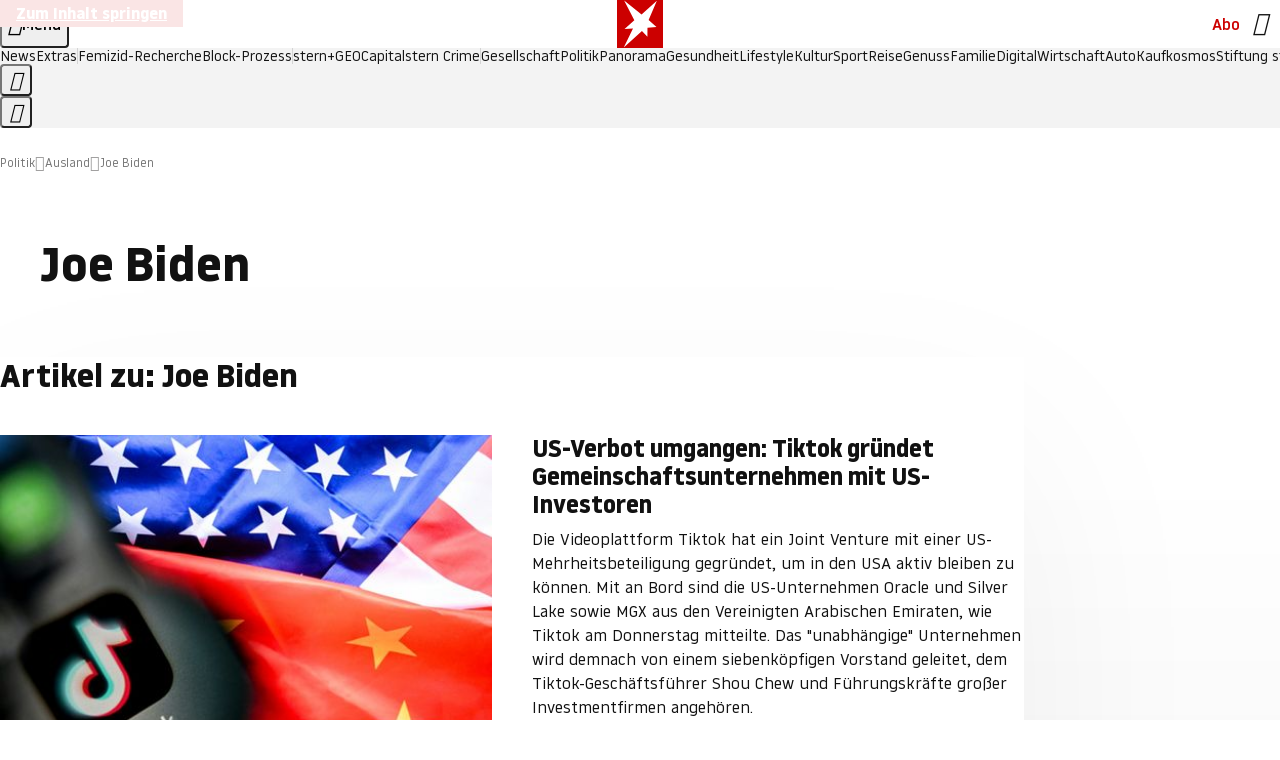

--- FILE ---
content_type: text/html
request_url: https://www.stern.de/politik/ausland/themen/joe-biden-4540404.html
body_size: 23371
content:

<!DOCTYPE html>
<html lang="de">
<head>
  <meta charset="utf-8">
  <meta name="viewport" content="width=device-width, initial-scale=1.0">
  <title>Joe Biden | STERN.de</title>
  <link rel="preload" as="font" href="https://www.stern.de/public/SternVariable-4OGB3BYX.woff2" type="font/woff2" crossorigin>
  <link rel="preload" as="font" href="https://www.stern.de/public/iconfont-SJOKB4AD.woff2" type="font/woff2" crossorigin>
  <link rel="icon" type="image/x-icon" href="https://www.stern.de/public/favicon-FMX3RXE2.ico">
  <link rel="icon" type="image/svg+xml" href="https://www.stern.de/public/favicon-U7MYFH7J.svg">
  <link rel="manifest" href="https://www.stern.de/public/manifest-O2IH675K.json">
  <style>@font-face{font-display:swap;font-family:stern-variable;font-stretch:80% 100%;font-style:normal;font-weight:300 800;src:url("/public/SternVariable-4OGB3BYX.woff2") format("woff2")}@font-face{font-display:swap;font-family:stern-variable;font-stretch:80% 100%;font-style:italic;font-weight:300 800;src:url("/public/SternItalicVariable-TZUDG6NG.woff2") format("woff2")}@font-face{font-display:block;font-family:iconfont;font-style:normal;font-weight:400;src:url("/public/iconfont-SJOKB4AD.woff2") format("woff2")}
/*# sourceMappingURL=/public/inline-2XSVX47Y.css.map */
</style>
  <link rel="stylesheet" href="https://www.stern.de/public/main-D2OXEMKB.css">


  
  <!-- crop mark head section -->
  <link rel="canonical" href="https://www.stern.de/politik/ausland/themen/joe-biden-4540404.html">

  <meta name="application-name" content="stern.de">
<meta name="msapplication-TileColor" content="#cc0000">
<meta name="google-site-verification" content="pFJqqrGcqK_OZVs5M-gv8QlNSHl179HlLXATzrPrMcU">
<meta name="google-site-verification" content="MHlhpAUy-2_lW67H5knj8VG2ksH0Eyp7AcGdlmF2c8I">
<meta property="fb:app_id" content="163201030393605">
<meta property="article:publisher" content="https://www.facebook.com/stern">
<meta property="article:author" content="https://www.facebook.com/stern">
<meta name="twitter:site" content="@sternde">
<meta name="twitter:card" content="summary_large_image">
<meta name="pocket-site-verification" content="fea745512e5f649bc4d4d8f72c635c">
<link rel="alternate" type="application/rss+xml" href="https://www.stern.de/feed/standard/politik/" title="stern.de RSS Feed - Politik">
<meta name="robots" content="noarchive, max-snippet:-1, max-image-preview:large, max-video-preview:-1">



  <meta name="date" content="2009-12-10T19:53:32+01:00">

  <meta name="last-modified" content="2024-11-22T14:34:29+01:00">

<meta name="theme-color" content="#1f1f1f" media="(prefers-color-scheme: dark)">
<meta name="buildDate" content="2026-01-19T09:04:48+00:00">
<meta property="og:site_name" content="stern.de">
<meta property="og:locale" content="de_DE">

  <meta property="og:type" content="article">


  <meta property="og:title" content="Joe Biden">


<meta property="article:opinion" content="false">

  <meta property="og:url" content="https://www.stern.de/politik/ausland/themen/joe-biden-4540404.html">


    <meta property="article:tag" content="USA">
    <meta property="article:tag" content="US-Präsident">
    <meta property="article:tag" content="Washington">
    <meta property="article:tag" content="Gesundheitscheck">
    <meta property="article:tag" content="Twitter">
    <meta property="article:tag" content="Spionageballon">
    <meta property="article:tag" content="China">
    <meta property="article:tag" content="Weißes Haus">
    <meta property="article:tag" content="Kalter Krieg">
    <meta property="article:tag" content="US-Militär">

  <meta property="ob:index" content="0">


<meta name="apple-itunes-app" content="app-id=376155932, app-argument=https://www.stern.de/politik/ausland/themen/joe-biden-4540404.html">

</head>
<body>
<ws-drawer class="ws-drawer" position="left" id="page-menu" header-shadow="true">
  <ws-menu>
    <nav slot="menu" class="menu">
      <ul class="menu__list u-blanklist">

            <li class="menu__item">
              <a class="menu__link menu__link--stern-plus typo-interactive-primary-base-strong" href="https://www.stern.de/plus/" data-gtm-navi-burger-plus>
                
                <i class="icon-stern-plus" data-gtm-navi-burger-plus aria-hidden="true"></i>
                <span data-gtm-navi-burger-plus>Entdecken Sie <i>stern</i>+</span>
                <i class="icon-chevron-right" data-gtm-navi-burger-plus aria-hidden="true"></i>
              </a>
            </li>

            <li class="menu__item"><ul class="menu__partner-group u-blanklist">
    <li class="menu__partner-group-item">
      <a class="menu__partner-group-link" data-gtm-navi-burger-partner href="https://www.stern.de/geo/" style="--background-color: #6CC24A">
<span class="brand-identifier brand-identifier--geo-white menu__partner-group-icon" data-gtm-navi-burger-partner>
  <span class="u-visually-hidden">GEO</span>
</span>

      </a>
    </li>
    <li class="menu__partner-group-item">
      <a class="menu__partner-group-link" data-gtm-navi-burger-partner href="https://www.stern.de/capital/" style="--background-color: #424B5A">
<span class="brand-identifier brand-identifier--capital-white menu__partner-group-icon" data-gtm-navi-burger-partner>
  <span class="u-visually-hidden">Capital</span>
</span>

      </a>
    </li>
    <li class="menu__partner-group-item">
      <a class="menu__partner-group-link" data-gtm-navi-burger-partner href="https://www.stern.de/panorama/verbrechen/stern-crime/" style="--background-color: #000000">
<span class="brand-identifier brand-identifier--str-crime-white menu__partner-group-icon" data-gtm-navi-burger-partner>
  <span class="u-visually-hidden">Crime</span>
</span>

      </a>
    </li>
</ul>

            </li>

            
            <li class="menu__item">
              
                

                    <span class="menu__headline typo-eyebrow-base">Medien</span>
                <ul class="menu__list u-blanklist">
                    
  <li class="menu__item menu__item--categories">


            <a class="menu__link typo-interactive-primary-base" data-gtm-navi-burger-category href="https://www.stern.de/podcasts/">
          <i
            data-gtm-navi-burger-category
          class="menu__link-icon icon-audio" aria-hidden="true"></i>
          Audio
      </a>

    
  </li>

                    
  <li class="menu__item menu__item--categories">


            <a class="menu__link typo-interactive-primary-base" data-gtm-navi-burger-category href="https://www.stern.de/video/">
          <i
            data-gtm-navi-burger-category
          class="menu__link-icon icon-video" aria-hidden="true"></i>
          Video
      </a>

    
  </li>

                </ul>
            </li>

            
            <li class="menu__item">
              
                

                    <span class="menu__headline typo-eyebrow-base">RESSORTS</span>
                <ul class="menu__list u-blanklist">
                    
  <li class="menu__item">


            <a class="menu__link typo-interactive-primary-base" data-gtm-navi-burger-category href="https://www.stern.de/gesellschaft/">
          Gesellschaft
      </a>

    
      <button type="button" class="menu__button" aria-haspopup="true" aria-expanded="false">
        <span class="u-visually-hidden">Aufklappen</span>
      </button>
      <ul class="menu__list menu__list--indented u-blanklist">

            <li class="menu__item menu__item--categories">


                <a class="menu__link typo-interactive-secondary-base" href="https://www.stern.de/gesellschaft/klima-nachhaltigkeit/" data-gtm-navi-burger-category-sub>Klima &amp; Nachhaltigkeit</a>

              
            </li>

            <li class="menu__item menu__item--categories">


                <a class="menu__link typo-interactive-secondary-base" href="https://www.stern.de/gesellschaft/faktenchecks/" data-gtm-navi-burger-category-sub>Alle stern-Faktenchecks im Überblick</a>

              
            </li>

            <li class="menu__item menu__item--categories">


                <a class="menu__link typo-interactive-secondary-base" href="https://www.stern.de/gesellschaft/regional/" data-gtm-navi-burger-category-sub>Regionales</a>

              
            </li>

            <li class="menu__item menu__item--categories">


                <a class="menu__link typo-interactive-secondary-base" href="https://www.stern.de/gesellschaft/archiv/" data-gtm-navi-burger-category-sub>Archiv</a>

              
            </li>
      </ul>
  </li>

                    
  <li class="menu__item">


            <a class="menu__link typo-interactive-primary-base" data-gtm-navi-burger-category href="https://www.stern.de/politik/">
          Politik
      </a>

    
      <button type="button" class="menu__button" aria-haspopup="true" aria-expanded="false">
        <span class="u-visually-hidden">Aufklappen</span>
      </button>
      <ul class="menu__list menu__list--indented u-blanklist">

            <li class="menu__item menu__item--categories">


                <a class="menu__link typo-interactive-secondary-base" href="https://www.stern.de/politik/deutschland/" data-gtm-navi-burger-category-sub>Deutschland</a>

              
            </li>

            <li class="menu__item">


                <a class="menu__link typo-interactive-secondary-base" href="https://www.stern.de/politik/ausland/" data-gtm-navi-burger-category-sub>Ausland</a>

              
                <button type="button" class="menu__button" aria-haspopup="true" aria-expanded="false">
                  <span class="u-visually-hidden">Aufklappen</span>
                </button>
                <ul class="menu__list menu__list--indented u-blanklist">

                      <li class="menu__item menu__item--categories">


                        
                          <a class="menu__link typo-interactive-secondary-base" href="https://www.stern.de/politik/ausland/krieg-israel-hamas/" data-gtm-navi-burger-category-sub>Krieg in Nahost</a>
                      </li>

                      <li class="menu__item menu__item--categories">


                        
                          <a class="menu__link typo-interactive-secondary-base" href="https://www.stern.de/politik/ausland/us-wahl-2024/" data-gtm-navi-burger-category-sub>US-Wahl 2024: News und Infos zur Präsidentschaftswahl</a>
                      </li>
                </ul>
            </li>

            <li class="menu__item menu__item--categories">


                <a class="menu__link typo-interactive-secondary-base" href="https://www.stern.de/politik/archiv/" data-gtm-navi-burger-category-sub>Archiv</a>

              
            </li>
      </ul>
  </li>

                    
  <li class="menu__item">


            <a class="menu__link typo-interactive-primary-base" data-gtm-navi-burger-category href="https://www.stern.de/panorama/">
          Panorama
      </a>

    
      <button type="button" class="menu__button" aria-haspopup="true" aria-expanded="false">
        <span class="u-visually-hidden">Aufklappen</span>
      </button>
      <ul class="menu__list menu__list--indented u-blanklist">

            <li class="menu__item menu__item--categories">


                <a class="menu__link typo-interactive-secondary-base" href="https://www.stern.de/panorama/weltgeschehen/" data-gtm-navi-burger-category-sub>Weltgeschehen</a>

              
            </li>

            <li class="menu__item menu__item--categories">


                <a class="menu__link typo-interactive-secondary-base" href="https://www.stern.de/panorama/verbrechen/" data-gtm-navi-burger-category-sub>Verbrechen</a>

              
            </li>

            <li class="menu__item menu__item--categories">


                <a class="menu__link typo-interactive-secondary-base" href="https://www.stern.de/panorama/verbrechen/stern-crime/" data-gtm-navi-burger-category-sub>stern Crime</a>

              
            </li>

            <li class="menu__item menu__item--categories">


                <a class="menu__link typo-interactive-secondary-base" href="https://www.stern.de/panorama/wetter/" data-gtm-navi-burger-category-sub>Wetter</a>

              
            </li>

            <li class="menu__item menu__item--categories">


                <a class="menu__link typo-interactive-secondary-base" href="https://www.stern.de/panorama/archiv/" data-gtm-navi-burger-category-sub>Archiv</a>

              
            </li>

            <li class="menu__item menu__item--categories">


                <a class="menu__link typo-interactive-secondary-base" href="https://www.stern.de/noch-fragen/" data-gtm-navi-burger-category-sub>Noch Fragen: Die Wissenscommunity vom stern</a>

              
            </li>
      </ul>
  </li>

                    
  <li class="menu__item">


            <a class="menu__link typo-interactive-primary-base" data-gtm-navi-burger-category href="https://www.stern.de/gesundheit/">
          Gesundheit
      </a>

    
      <button type="button" class="menu__button" aria-haspopup="true" aria-expanded="false">
        <span class="u-visually-hidden">Aufklappen</span>
      </button>
      <ul class="menu__list menu__list--indented u-blanklist">

            <li class="menu__item menu__item--categories">


                <a class="menu__link typo-interactive-secondary-base" href="https://www.stern.de/gesundheit/allergie/" data-gtm-navi-burger-category-sub>Allergie</a>

              
            </li>

            <li class="menu__item menu__item--categories">


                <a class="menu__link typo-interactive-secondary-base" href="https://www.stern.de/gesundheit/diabetes/" data-gtm-navi-burger-category-sub>Diabetes</a>

              
            </li>

            <li class="menu__item menu__item--categories">


                <a class="menu__link typo-interactive-secondary-base" href="https://www.stern.de/gesundheit/grippe/" data-gtm-navi-burger-category-sub>Erkältung</a>

              
            </li>

            <li class="menu__item menu__item--categories">


                <a class="menu__link typo-interactive-secondary-base" href="https://www.stern.de/gesundheit/ernaehrung/" data-gtm-navi-burger-category-sub>Ernährung</a>

              
            </li>

            <li class="menu__item menu__item--categories">


                <a class="menu__link typo-interactive-secondary-base" href="https://www.stern.de/gesundheit/fitness/" data-gtm-navi-burger-category-sub>Fitness</a>

              
            </li>

            <li class="menu__item menu__item--categories">


                <a class="menu__link typo-interactive-secondary-base" href="https://www.stern.de/gesundheit/haut/" data-gtm-navi-burger-category-sub>Haut</a>

              
            </li>

            <li class="menu__item menu__item--categories">


                <a class="menu__link typo-interactive-secondary-base" href="https://www.stern.de/gesundheit/kinderkrankheiten/" data-gtm-navi-burger-category-sub>Kinderkrankheiten</a>

              
            </li>

            <li class="menu__item menu__item--categories">


                <a class="menu__link typo-interactive-secondary-base" href="https://www.stern.de/gesundheit/kopfschmerz/" data-gtm-navi-burger-category-sub>Kopfschmerz</a>

              
            </li>

            <li class="menu__item menu__item--categories">


                <a class="menu__link typo-interactive-secondary-base" href="https://www.stern.de/gesundheit/psychologie/" data-gtm-navi-burger-category-sub>Psychologie</a>

              
            </li>

            <li class="menu__item menu__item--categories">


                <a class="menu__link typo-interactive-secondary-base" href="https://www.stern.de/gesundheit/ruecken/" data-gtm-navi-burger-category-sub>Rücken</a>

              
            </li>

            <li class="menu__item menu__item--categories">


                <a class="menu__link typo-interactive-secondary-base" href="https://www.stern.de/gesundheit/schlaf/" data-gtm-navi-burger-category-sub>Schlaf</a>

              
            </li>

            <li class="menu__item menu__item--categories">


                <a class="menu__link typo-interactive-secondary-base" href="https://www.stern.de/gesundheit/sexualitaet/" data-gtm-navi-burger-category-sub>Sexualität</a>

              
            </li>

            <li class="menu__item menu__item--categories">


                <a class="menu__link typo-interactive-secondary-base" href="https://www.stern.de/gesundheit/zaehne/" data-gtm-navi-burger-category-sub>Zähne</a>

              
            </li>

            <li class="menu__item menu__item--categories">


                <a class="menu__link typo-interactive-secondary-base" href="https://www.stern.de/gesundheit/archiv/" data-gtm-navi-burger-category-sub>Archiv</a>

              
            </li>
      </ul>
  </li>

                    
  <li class="menu__item">


            <a class="menu__link typo-interactive-primary-base" data-gtm-navi-burger-category href="https://www.stern.de/kultur/">
          Kultur
      </a>

    
      <button type="button" class="menu__button" aria-haspopup="true" aria-expanded="false">
        <span class="u-visually-hidden">Aufklappen</span>
      </button>
      <ul class="menu__list menu__list--indented u-blanklist">

            <li class="menu__item menu__item--categories">


                <a class="menu__link typo-interactive-secondary-base" href="https://www.stern.de/kultur/hoerbuchtipps/" data-gtm-navi-burger-category-sub>Hörbuch-Tipps</a>

              
            </li>

            <li class="menu__item menu__item--categories">


                <a class="menu__link typo-interactive-secondary-base" href="https://www.stern.de/kultur/film/" data-gtm-navi-burger-category-sub>Film</a>

              
            </li>

            <li class="menu__item menu__item--categories">


                <a class="menu__link typo-interactive-secondary-base" href="https://www.stern.de/kultur/musik/" data-gtm-navi-burger-category-sub>Musik</a>

              
            </li>

            <li class="menu__item menu__item--categories">


                <a class="menu__link typo-interactive-secondary-base" href="https://www.stern.de/kultur/buecher/" data-gtm-navi-burger-category-sub>Bücher</a>

              
            </li>

            <li class="menu__item menu__item--categories">


                <a class="menu__link typo-interactive-secondary-base" href="https://www.stern.de/kultur/tv/" data-gtm-navi-burger-category-sub>TV</a>

              
            </li>

            <li class="menu__item menu__item--categories">


                <a class="menu__link typo-interactive-secondary-base" href="https://www.stern.de/kultur/kunst/" data-gtm-navi-burger-category-sub>Kunst</a>

              
            </li>

            <li class="menu__item menu__item--categories">


                <a class="menu__link typo-interactive-secondary-base" href="https://www.stern.de/kultur/archiv/" data-gtm-navi-burger-category-sub>Archiv</a>

              
            </li>
      </ul>
  </li>

                    
  <li class="menu__item">


            <a class="menu__link typo-interactive-primary-base" data-gtm-navi-burger-category href="https://www.stern.de/lifestyle/">
          Lifestyle
      </a>

    
      <button type="button" class="menu__button" aria-haspopup="true" aria-expanded="false">
        <span class="u-visually-hidden">Aufklappen</span>
      </button>
      <ul class="menu__list menu__list--indented u-blanklist">

            <li class="menu__item menu__item--categories">


                <a class="menu__link typo-interactive-secondary-base" href="https://www.stern.de/lifestyle/leute/" data-gtm-navi-burger-category-sub>Leute</a>

              
            </li>

            <li class="menu__item menu__item--categories">


                <a class="menu__link typo-interactive-secondary-base" href="https://www.stern.de/lifestyle/mode/" data-gtm-navi-burger-category-sub>Mode</a>

              
            </li>

            <li class="menu__item menu__item--categories">


                <a class="menu__link typo-interactive-secondary-base" href="https://www.stern.de/lifestyle/liebe-sex/" data-gtm-navi-burger-category-sub>Liebe und Sex</a>

              
            </li>

            <li class="menu__item menu__item--categories">


                <a class="menu__link typo-interactive-secondary-base" href="https://www.stern.de/lifestyle/leben/" data-gtm-navi-burger-category-sub>Leben</a>

              
            </li>

            <li class="menu__item menu__item--categories">


                <a class="menu__link typo-interactive-secondary-base" href="https://www.stern.de/neon/" data-gtm-navi-burger-category-sub>Neon</a>

              
            </li>

            <li class="menu__item menu__item--categories">


                <a class="menu__link typo-interactive-secondary-base" href="https://www.stern.de/lifestyle/gewinnspiele/" data-gtm-navi-burger-category-sub>Gewinnspiele</a>

              
            </li>

            <li class="menu__item menu__item--categories">


                <a class="menu__link typo-interactive-secondary-base" href="https://www.stern.de/lifestyle/archiv/" data-gtm-navi-burger-category-sub>Archiv</a>

              
            </li>
      </ul>
  </li>

                    
  <li class="menu__item">


            <a class="menu__link typo-interactive-primary-base" data-gtm-navi-burger-category href="https://www.stern.de/digital/">
          Digital
      </a>

    
      <button type="button" class="menu__button" aria-haspopup="true" aria-expanded="false">
        <span class="u-visually-hidden">Aufklappen</span>
      </button>
      <ul class="menu__list menu__list--indented u-blanklist">

            <li class="menu__item menu__item--categories">


                <a class="menu__link typo-interactive-secondary-base" href="https://www.stern.de/digital/computer/" data-gtm-navi-burger-category-sub>Computer</a>

              
            </li>

            <li class="menu__item menu__item--categories">


                <a class="menu__link typo-interactive-secondary-base" href="https://www.stern.de/digital/online/" data-gtm-navi-burger-category-sub>Online</a>

              
            </li>

            <li class="menu__item menu__item--categories">


                <a class="menu__link typo-interactive-secondary-base" href="https://www.stern.de/digital/smartphones/" data-gtm-navi-burger-category-sub>Smartphones</a>

              
            </li>

            <li class="menu__item menu__item--categories">


                <a class="menu__link typo-interactive-secondary-base" href="https://www.stern.de/digital/games/" data-gtm-navi-burger-category-sub>Games</a>

              
            </li>

            <li class="menu__item menu__item--categories">


                <a class="menu__link typo-interactive-secondary-base" href="https://www.stern.de/digital/technik/" data-gtm-navi-burger-category-sub>Technik</a>

              
            </li>

            <li class="menu__item menu__item--categories">


                <a class="menu__link typo-interactive-secondary-base" href="https://www.stern.de/digital/tests/" data-gtm-navi-burger-category-sub>Tests</a>

              
            </li>

            <li class="menu__item menu__item--categories">


                <a class="menu__link typo-interactive-secondary-base" href="https://www.stern.de/digital/homeentertainment/" data-gtm-navi-burger-category-sub>Home Entertainment</a>

              
            </li>

            <li class="menu__item menu__item--categories">


                <a class="menu__link typo-interactive-secondary-base" href="https://www.stern.de/digital/archiv/" data-gtm-navi-burger-category-sub>Archiv</a>

              
            </li>
      </ul>
  </li>

                    
  <li class="menu__item">


            <a class="menu__link typo-interactive-primary-base" data-gtm-navi-burger-category href="https://www.stern.de/wirtschaft/">
          Wirtschaft
      </a>

    
      <button type="button" class="menu__button" aria-haspopup="true" aria-expanded="false">
        <span class="u-visually-hidden">Aufklappen</span>
      </button>
      <ul class="menu__list menu__list--indented u-blanklist">

            <li class="menu__item menu__item--categories">


                <a class="menu__link typo-interactive-secondary-base" href="https://www.stern.de/wirtschaft/news/" data-gtm-navi-burger-category-sub>News</a>

              
            </li>

            <li class="menu__item menu__item--categories">


                <a class="menu__link typo-interactive-secondary-base" href="https://www.stern.de/wirtschaft/geld/" data-gtm-navi-burger-category-sub>Geld</a>

              
            </li>

            <li class="menu__item menu__item--categories">


                <a class="menu__link typo-interactive-secondary-base" href="https://www.stern.de/wirtschaft/versicherung/" data-gtm-navi-burger-category-sub>Versicherung</a>

              
            </li>

            <li class="menu__item menu__item--categories">


                <a class="menu__link typo-interactive-secondary-base" href="https://www.stern.de/wirtschaft/immobilien/" data-gtm-navi-burger-category-sub>Immobilien</a>

              
            </li>

            <li class="menu__item menu__item--categories">


                <a class="menu__link typo-interactive-secondary-base" href="https://www.stern.de/wirtschaft/job/" data-gtm-navi-burger-category-sub>Job</a>

              
            </li>

            <li class="menu__item menu__item--categories">


                <a class="menu__link typo-interactive-secondary-base" href="https://www.stern.de/produkte-und-tipps/" data-gtm-navi-burger-category-sub>Produkte &amp; Tipps</a>

              
            </li>

            <li class="menu__item menu__item--categories">


                <a class="menu__link typo-interactive-secondary-base" href="https://www.stern.de/wirtschaft/archiv/" data-gtm-navi-burger-category-sub>Archiv</a>

              
            </li>

            <li class="menu__item menu__item--categories">

                <div class="menu__marketing">

<div class="ad-sponsors ">

      <span class="ad-sponsors__prefix">präsentiert von:</span>

        <span class="ad-sponsors__name">Homeday</span>

</div>


                </div>

                <a class="menu__link typo-interactive-secondary-base" href="https://www.stern.de/wirtschaft/immobilien/immobilienbewertung-kostenlos--hier-erfahren-sie--was-ihr-haus-wert-ist-8131592.html" data-gtm-navi-burger-category-sub>Immobilienbewertung kostenlos</a>

              
            </li>
      </ul>
  </li>

                    
  <li class="menu__item">


            <a class="menu__link typo-interactive-primary-base" data-gtm-navi-burger-category href="https://www.stern.de/sport/">
          Sport
      </a>

    
      <button type="button" class="menu__button" aria-haspopup="true" aria-expanded="false">
        <span class="u-visually-hidden">Aufklappen</span>
      </button>
      <ul class="menu__list menu__list--indented u-blanklist">

            <li class="menu__item menu__item--categories">


                <a class="menu__link typo-interactive-secondary-base" href="https://www.stern.de/sport/fussball/" data-gtm-navi-burger-category-sub>Fußball</a>

              
            </li>

            <li class="menu__item menu__item--categories">


                <a class="menu__link typo-interactive-secondary-base" href="https://www.stern.de/sport/formel1/" data-gtm-navi-burger-category-sub>Formel 1</a>

              
            </li>

            <li class="menu__item menu__item--categories">


                <a class="menu__link typo-interactive-secondary-base" href="https://www.stern.de/sport/sportwelt/" data-gtm-navi-burger-category-sub>Sportwelt</a>

              
            </li>

            <li class="menu__item menu__item--categories">


                <a class="menu__link typo-interactive-secondary-base" href="https://www.stern.de/sport/archiv/" data-gtm-navi-burger-category-sub>Archiv</a>

              
            </li>
      </ul>
  </li>

                    
  <li class="menu__item">


            <a class="menu__link typo-interactive-primary-base" data-gtm-navi-burger-category href="https://www.stern.de/genuss/">
          Genuss
      </a>

    
      <button type="button" class="menu__button" aria-haspopup="true" aria-expanded="false">
        <span class="u-visually-hidden">Aufklappen</span>
      </button>
      <ul class="menu__list menu__list--indented u-blanklist">

            <li class="menu__item">


                <a class="menu__link typo-interactive-secondary-base" href="https://www.stern.de/genuss/rezepte/" data-gtm-navi-burger-category-sub>Rezepte</a>

              
                <button type="button" class="menu__button" aria-haspopup="true" aria-expanded="false">
                  <span class="u-visually-hidden">Aufklappen</span>
                </button>
                <ul class="menu__list menu__list--indented u-blanklist">

                      <li class="menu__item menu__item--categories">


                        
                          <a class="menu__link typo-interactive-secondary-base" href="https://www.stern.de/genuss/rezepte/sternrezepte/" data-gtm-navi-burger-category-sub>Rezepte aus dem stern</a>
                      </li>
                </ul>
            </li>

            <li class="menu__item menu__item--categories">


                <a class="menu__link typo-interactive-secondary-base" href="https://www.stern.de/genuss/essen/" data-gtm-navi-burger-category-sub>Essen</a>

              
            </li>

            <li class="menu__item menu__item--categories">


                <a class="menu__link typo-interactive-secondary-base" href="https://www.stern.de/genuss/trinken/" data-gtm-navi-burger-category-sub>Trinken</a>

              
            </li>

            <li class="menu__item menu__item--categories">


                <a class="menu__link typo-interactive-secondary-base" href="https://www.stern.de/genuss/trends/" data-gtm-navi-burger-category-sub>Trends</a>

              
            </li>

            <li class="menu__item menu__item--categories">

                <div class="menu__marketing">
<div class="ad-labels ">
    <span class="ad-labels__item">Anzeige</span>
</div>


<div class="ad-sponsors ">

</div>


                </div>

                <a class="menu__link typo-interactive-secondary-base" href="https://reisewelten.stern.de/genuss-reisen" data-gtm-navi-burger-category-sub>Genussreisen</a>

              
            </li>

            <li class="menu__item menu__item--categories">


                <a class="menu__link typo-interactive-secondary-base" href="https://www.stern.de/genuss/archiv/" data-gtm-navi-burger-category-sub>Archiv</a>

              
            </li>
      </ul>
  </li>

                    
  <li class="menu__item">


            <a class="menu__link typo-interactive-primary-base" data-gtm-navi-burger-category href="https://www.stern.de/reise/">
          Reise
      </a>

    
      <button type="button" class="menu__button" aria-haspopup="true" aria-expanded="false">
        <span class="u-visually-hidden">Aufklappen</span>
      </button>
      <ul class="menu__list menu__list--indented u-blanklist">

            <li class="menu__item menu__item--categories">


                <a class="menu__link typo-interactive-secondary-base" href="https://www.stern.de/reise/deutschland/" data-gtm-navi-burger-category-sub>Deutschland</a>

              
            </li>

            <li class="menu__item menu__item--categories">


                <a class="menu__link typo-interactive-secondary-base" href="https://www.stern.de/reise/europa/" data-gtm-navi-burger-category-sub>Europa</a>

              
            </li>

            <li class="menu__item menu__item--categories">


                <a class="menu__link typo-interactive-secondary-base" href="https://www.stern.de/reise/fernreisen/" data-gtm-navi-burger-category-sub>Fernreisen</a>

              
            </li>

            <li class="menu__item menu__item--categories">


                <a class="menu__link typo-interactive-secondary-base" href="https://www.stern.de/reise/service/" data-gtm-navi-burger-category-sub>Service</a>

              
            </li>

            <li class="menu__item menu__item--categories">


                <a class="menu__link typo-interactive-secondary-base" href="https://www.stern.de/reise/archiv/" data-gtm-navi-burger-category-sub>Archiv</a>

              
            </li>
      </ul>
  </li>

                    
  <li class="menu__item">


            <a class="menu__link typo-interactive-primary-base" data-gtm-navi-burger-category href="https://www.stern.de/familie/">
          Familie
      </a>

    
      <button type="button" class="menu__button" aria-haspopup="true" aria-expanded="false">
        <span class="u-visually-hidden">Aufklappen</span>
      </button>
      <ul class="menu__list menu__list--indented u-blanklist">

            <li class="menu__item menu__item--categories">

                <div class="menu__marketing">

<div class="ad-sponsors ">

      <span class="ad-sponsors__prefix">präsentiert von</span>

        <span class="ad-sponsors__name">Procter &amp; Gamble</span>

</div>


                </div>

                <a class="menu__link typo-interactive-secondary-base" href="https://www.stern.de/familie/wo-qualitaet-zu-hause-ist/" data-gtm-navi-burger-category-sub>Weil Qualität den Unterschied macht</a>

              
            </li>

            <li class="menu__item">


                <a class="menu__link typo-interactive-secondary-base" href="https://www.stern.de/familie/kinder/" data-gtm-navi-burger-category-sub>Kinder</a>

              
                <button type="button" class="menu__button" aria-haspopup="true" aria-expanded="false">
                  <span class="u-visually-hidden">Aufklappen</span>
                </button>
                <ul class="menu__list menu__list--indented u-blanklist">

                      <li class="menu__item menu__item--categories">


                        
                          <a class="menu__link typo-interactive-secondary-base" href="https://www.stern.de/familie/kinder/lerntipps/" data-gtm-navi-burger-category-sub>Vom Kita- bis zum Schulalter: Diese Ideen helfen Kindern beim Lernen und Großwerden</a>
                      </li>
                </ul>
            </li>

            <li class="menu__item menu__item--categories">


                <a class="menu__link typo-interactive-secondary-base" href="https://www.stern.de/familie/beziehung/" data-gtm-navi-burger-category-sub>Beziehung</a>

              
            </li>

            <li class="menu__item menu__item--categories">


                <a class="menu__link typo-interactive-secondary-base" href="https://www.stern.de/familie/tiere/" data-gtm-navi-burger-category-sub>Tiere</a>

              
            </li>

            <li class="menu__item menu__item--categories">

                <div class="menu__marketing">
<div class="ad-labels ">
    <span class="ad-labels__item">Anzeige</span>
</div>


<div class="ad-sponsors ">

</div>


                </div>

                <a class="menu__link typo-interactive-secondary-base" href="https://reisewelten.stern.de/?utm_source=STERN_Navigation_Familie&amp;utm_campaign=stern_reisewelten_general&amp;utm_medium=textlink" data-gtm-navi-burger-category-sub>Familienreisen</a>

              
            </li>

            <li class="menu__item menu__item--categories">


                <a class="menu__link typo-interactive-secondary-base" href="https://www.stern.de/familie/archiv/" data-gtm-navi-burger-category-sub>Archiv</a>

              
            </li>

            <li class="menu__item menu__item--categories">


                <a class="menu__link typo-interactive-secondary-base" href="https://www.stern.de/familie/gartentipps/" data-gtm-navi-burger-category-sub>Schädlinge, Unkraut, Gemüseernte &amp; Co.: Alles, was Sie bei der Gartenpflege beachten sollten</a>

              
            </li>
      </ul>
  </li>

                    
  <li class="menu__item">


            <a class="menu__link typo-interactive-primary-base" data-gtm-navi-burger-category href="https://www.stern.de/auto/">
          Auto
      </a>

    
      <button type="button" class="menu__button" aria-haspopup="true" aria-expanded="false">
        <span class="u-visually-hidden">Aufklappen</span>
      </button>
      <ul class="menu__list menu__list--indented u-blanklist">

            <li class="menu__item menu__item--categories">


                <a class="menu__link typo-interactive-secondary-base" href="https://www.stern.de/auto/news/" data-gtm-navi-burger-category-sub>Autonews</a>

              
            </li>

            <li class="menu__item menu__item--categories">


                <a class="menu__link typo-interactive-secondary-base" href="https://www.stern.de/auto/fahrberichte/" data-gtm-navi-burger-category-sub>Fahrberichte</a>

              
            </li>

            <li class="menu__item">


                <a class="menu__link typo-interactive-secondary-base" href="https://www.stern.de/auto/service/" data-gtm-navi-burger-category-sub>Service</a>

              
                <button type="button" class="menu__button" aria-haspopup="true" aria-expanded="false">
                  <span class="u-visually-hidden">Aufklappen</span>
                </button>
                <ul class="menu__list menu__list--indented u-blanklist">

                      <li class="menu__item menu__item--categories">


                        
                          <a class="menu__link typo-interactive-secondary-base" href="https://www.stern.de/auto/service/sicherheit/" data-gtm-navi-burger-category-sub>Sicherheit</a>
                      </li>
                </ul>
            </li>

            <li class="menu__item menu__item--categories">


                <a class="menu__link typo-interactive-secondary-base" href="https://www.stern.de/auto/e-mobilitaet/" data-gtm-navi-burger-category-sub>E-Mobilität</a>

              
            </li>

            <li class="menu__item menu__item--categories">


                <a class="menu__link typo-interactive-secondary-base" href="https://www.stern.de/auto/archiv/" data-gtm-navi-burger-category-sub>Archiv</a>

              
            </li>
      </ul>
  </li>

                    
  <li class="menu__item">


            <a class="menu__link typo-interactive-primary-base" data-gtm-navi-burger-category href="https://www.stern.de/kaufkosmos/">
          Kaufkosmos
      </a>

    
      <button type="button" class="menu__button" aria-haspopup="true" aria-expanded="false">
        <span class="u-visually-hidden">Aufklappen</span>
      </button>
      <ul class="menu__list menu__list--indented u-blanklist">

            <li class="menu__item menu__item--categories">


                <a class="menu__link typo-interactive-secondary-base" href="https://www.stern.de/kaufkosmos/deals/" data-gtm-navi-burger-category-sub>Deals</a>

              
            </li>

            <li class="menu__item menu__item--categories">


                <a class="menu__link typo-interactive-secondary-base" href="https://www.stern.de/kaufkosmos/empfehlungen/" data-gtm-navi-burger-category-sub>Empfehlungen der Redaktion</a>

              
            </li>

            <li class="menu__item menu__item--categories">


                <a class="menu__link typo-interactive-secondary-base" href="https://www.stern.de/geschenkideen/" data-gtm-navi-burger-category-sub>Geschenkideen</a>

              
            </li>
      </ul>
  </li>

                </ul>
            </li>

            
            <li class="menu__item">
              
                

                    <span class="menu__headline typo-eyebrow-base">Formate</span>
                <ul class="menu__list u-blanklist">
                    
  <li class="menu__item menu__item--categories">


            <a class="menu__link typo-interactive-primary-base" data-gtm-navi-burger-category href="https://www.stern.de/stern-gespraeche/">
          stern-Gespräche
      </a>

    
  </li>

                    
  <li class="menu__item menu__item--categories">


            <a class="menu__link typo-interactive-primary-base" data-gtm-navi-burger-category href="https://www.stern.de/vor-ort/">
          Vor-Ort-Reportagen
      </a>

    
  </li>

                </ul>
            </li>

            
            <li class="menu__item">
              
                

                    <span class="menu__headline typo-eyebrow-base">Services</span>
                <ul class="menu__list u-blanklist">
                    
  <li class="menu__item menu__item--categories">


            <a class="menu__link typo-interactive-primary-base" data-gtm-navi-burger-service href="https://www.stern.de/service/newsletter/">
          <i
            data-gtm-navi-burger-service
          class="menu__link-icon icon-email" aria-hidden="true"></i>
          Newsletter
      </a>

    
  </li>

                    
  <li class="menu__item menu__item--categories">


            <a class="menu__link typo-interactive-primary-base" data-gtm-navi-burger-service href="https://www.stern.de/stern-studien/">
          <i
            data-gtm-navi-burger-service
          class="menu__link-icon icon-stern-studien" aria-hidden="true"></i>
          stern-Studien
      </a>

    
  </li>

                    
  <li class="menu__item menu__item--categories">


            <a class="menu__link typo-interactive-primary-base" data-gtm-navi-burger-service href="https://angebot.stern.de/">
          <i
            data-gtm-navi-burger-service
          class="menu__link-icon icon-cart" aria-hidden="true"></i>
          Aboshop
      </a>

    
  </li>

                    
  <li class="menu__item menu__item--categories">


            <a class="menu__link typo-interactive-primary-base" data-gtm-navi-burger-service href="https://www.stern.de/plus/tipps-fuer-die-nutzung-von-stern-plus-8975246.html">
          <i
            data-gtm-navi-burger-service
          class="menu__link-icon icon-email" aria-hidden="true"></i>
          Kundenservice &amp; FAQs
      </a>

    
  </li>

                    
  <li class="menu__item">


            <a class="menu__link typo-interactive-primary-base" data-gtm-navi-burger-service href="https://spiele.stern.de/">
          <i
            data-gtm-navi-burger-service
          class="menu__link-icon icon-games" aria-hidden="true"></i>
          Spiele
      </a>

    
      <button type="button" class="menu__button" aria-haspopup="true" aria-expanded="false">
        <span class="u-visually-hidden">Aufklappen</span>
      </button>
      <ul class="menu__list menu__list--indented u-blanklist">

            <li class="menu__item menu__item--categories">


                <a class="menu__link typo-interactive-secondary-base" href="https://spiele.stern.de/solitaer/" data-gtm-navi-burger-category-sub>Solitär</a>

              
            </li>

            <li class="menu__item menu__item--categories">


                <a class="menu__link typo-interactive-secondary-base" href="https://spiele.stern.de/sudoku/" data-gtm-navi-burger-category-sub>Sudoku</a>

              
            </li>

            <li class="menu__item menu__item--categories">


                <a class="menu__link typo-interactive-secondary-base" href="https://spiele.stern.de/exchange/" data-gtm-navi-burger-category-sub>Exchange</a>

              
            </li>

            <li class="menu__item menu__item--categories">


                <a class="menu__link typo-interactive-secondary-base" href="https://spiele.stern.de/bubble-shooter/" data-gtm-navi-burger-category-sub>Bubble Shooter</a>

              
            </li>

            <li class="menu__item menu__item--categories">


                <a class="menu__link typo-interactive-secondary-base" href="https://spiele.stern.de/mahjong/" data-gtm-navi-burger-category-sub>Mahjong</a>

              
            </li>

            <li class="menu__item menu__item--categories">


                <a class="menu__link typo-interactive-secondary-base" href="https://spiele.stern.de/snake/" data-gtm-navi-burger-category-sub>Snake</a>

              
            </li>
      </ul>
  </li>

                </ul>
            </li>

            <li class="menu__item"><span class="u-visually-hidden">Unsere sozialen Netzwerke</span>
<ul class="menu__social-group u-blanklist">

    <li>
      <a class="menu__social-group-link" href="https://www.facebook.com/stern" rel="noopener nofollow" target="_blank">
        <i class="menu__social-group-icon icon-facebook" aria-hidden="true"></i>
        <span class="u-visually-hidden">Facebook</span>
      </a>
    </li>

    <li>
      <a class="menu__social-group-link" href="https://www.instagram.com/stern/" rel="noopener nofollow" target="_blank">
        <i class="menu__social-group-icon icon-instagram" aria-hidden="true"></i>
        <span class="u-visually-hidden">Instagram</span>
      </a>
    </li>

    <li>
      <a class="menu__social-group-link" href="https://www.tiktok.com/@stern_de" rel="noopener nofollow" target="_blank">
        <i class="menu__social-group-icon icon-tiktok" aria-hidden="true"></i>
        <span class="u-visually-hidden">TikTok</span>
      </a>
    </li>

    <li>
      <a class="menu__social-group-link" href="https://twitter.com/sternde" rel="noopener nofollow" target="_blank">
        <i class="menu__social-group-icon icon-twitter" aria-hidden="true"></i>
        <span class="u-visually-hidden">X</span>
      </a>
    </li>

    <li>
      <a class="menu__social-group-link" href="https://whatsapp.com/channel/0029VaEEHb14o7qViPq8KF2R" rel="noopener nofollow" target="_blank">
        <i class="menu__social-group-icon icon-whatsapp" aria-hidden="true"></i>
        <span class="u-visually-hidden">Whatsapp</span>
      </a>
    </li>

    <li>
      <a class="menu__social-group-link" href="https://www.youtube.com/user/Stern" rel="noopener nofollow" target="_blank">
        <i class="menu__social-group-icon icon-youtube" aria-hidden="true"></i>
        <span class="u-visually-hidden">YouTube</span>
      </a>
    </li>
</ul>

            </li>
      </ul>
    </nav>
  </ws-menu>
</ws-drawer>



    
    <ws-adscript aria-hidden="true" content-type="index" hidden is-index-page="true" name="top" zone="politik" live-url="/stern.de/MoltenBundle.top.js" preview-url="https://adctrl.emsmobile.de/molten/preview/stern/MoltenBundle.top.js" keywords="[&quot;stern&quot;,&quot;onecore&quot;,&quot;ct_index&quot;,&quot;ct_topic&quot;]"></ws-adscript>


    <ws-zephr envBaseUrl="https://www.stern.de" forwarderurl="https://web-log-forwarder.strplus.guj.digital/stern/zephr-load-error" loggedin="false" tenant="stern" vendorid="5f8580a91d467d132d0ac62d"></ws-zephr>
    
    <div data-zephr="stern-toaster"></div>

    <div class="page page--index"><ws-sticky-header class="ws-sticky-header">
          <div class="page__header"><header class="header" data-testid="header">

  <div class="header__navigation">
    <a class="skip-nav header__button typo-interactive-primary-base-strong header__interaction-element" href="#content-start">Zum Inhalt springen</a>
    <button type="button" class="header__button header__button--menu typo-interactive-primary-base header__interaction-element" data-gtm-navi-burger-open data-drawertarget="page-menu">
      <i class="icon-menu header__button-icon" data-gtm-navi-burger-open aria-hidden="true"></i> Menü
    </button>
    <a class="header__logo" href="https://www.stern.de/" data-gtm-navi-head-home title="Home" aria-label="stern.de"></a>
    <div class="header__user-area">
        <a href="https://angebot.stern.de/" class="header__button header__button--subscription typo-interactive-primary-base header__interaction-element" data-gtm-navi-head-abo>Abo<span class="d-none d-md-revert" data-gtm-navi-head-abo>&nbsp;testen</span></a>
        <ws-link class="header__button header__button--user header__interaction-element" data-gtm-navi-head-account data-testid="my-profile" href="https://www.stern.de/p-user/login?wdycf=%s">
          <i class="icon-profile header__button-icon" data-gtm-navi-head-account aria-hidden="true"></i>
          <span class="u-visually-hidden">Login</span>
        </ws-link>
    </div>
  </div>

  <div class="header__top-bar"><ws-scroller class="ws-scroller header__top-bar-inner">
        <ul class="ws-scroller__list header__top-list typo-interactive-secondary-sm u-blanklist">
          <li>
              <a href="https://www.stern.de/news/" data-gtm-navi-slider class="header__top-item header__interaction-element">
                News
              </a>
          </li>
          <li>
              <a href="https://www.stern.de/extra/" data-gtm-navi-slider class="header__top-item header__interaction-element">
                Extras
              </a>
          </li>
          <li>
              <span class="header__top-seperator"></span>
          </li>
          <li>
              <a href="https://www.stern.de/panorama/verbrechen/femizid-projekt/" data-gtm-navi-slider class="header__top-item header__interaction-element">
                Femizid-Recherche
              </a>
          </li>
          <li>
              <a href="https://www.stern.de/panorama/verbrechen/block/" data-gtm-navi-slider class="header__top-item header__interaction-element">
                Block-Prozess
              </a>
          </li>
          <li>
              <span class="header__top-seperator"></span>
          </li>
          <li>
              <a href="https://www.stern.de/plus/" data-gtm-navi-slider class="header__top-item header__interaction-element">
                stern+
              </a>
          </li>
          <li>
              <a href="https://www.stern.de/geo/" data-gtm-navi-slider class="header__top-item header__interaction-element">
                GEO
              </a>
          </li>
          <li>
              <a href="https://www.stern.de/capital/" data-gtm-navi-slider class="header__top-item header__interaction-element">
                Capital
              </a>
          </li>
          <li>
              <a href="https://www.stern.de/panorama/verbrechen/stern-crime/" data-gtm-navi-slider class="header__top-item header__interaction-element">
                stern Crime
              </a>
          </li>
          <li>
              <span class="header__top-seperator"></span>
          </li>
          <li>
              <a href="https://www.stern.de/gesellschaft/" data-gtm-navi-slider class="header__top-item header__interaction-element">
                Gesellschaft
              </a>
          </li>
          <li>
              <a href="https://www.stern.de/politik/" data-gtm-navi-slider class="header__top-item header__interaction-element">
                Politik
              </a>
          </li>
          <li>
              <a href="https://www.stern.de/panorama/" data-gtm-navi-slider class="header__top-item header__interaction-element">
                Panorama
              </a>
          </li>
          <li>
              <a href="https://www.stern.de/gesundheit/" data-gtm-navi-slider class="header__top-item header__interaction-element">
                Gesundheit
              </a>
          </li>
          <li>
              <a href="https://www.stern.de/lifestyle/" data-gtm-navi-slider class="header__top-item header__interaction-element">
                Lifestyle
              </a>
          </li>
          <li>
              <a href="https://www.stern.de/kultur/" data-gtm-navi-slider class="header__top-item header__interaction-element">
                Kultur
              </a>
          </li>
          <li>
              <a href="https://www.stern.de/sport/" data-gtm-navi-slider class="header__top-item header__interaction-element">
                Sport
              </a>
          </li>
          <li>
              <a href="https://www.stern.de/reise/" data-gtm-navi-slider class="header__top-item header__interaction-element">
                Reise
              </a>
          </li>
          <li>
              <a href="https://www.stern.de/genuss/" data-gtm-navi-slider class="header__top-item header__interaction-element">
                Genuss
              </a>
          </li>
          <li>
              <a href="https://www.stern.de/familie/" data-gtm-navi-slider class="header__top-item header__interaction-element">
                Familie
              </a>
          </li>
          <li>
              <a href="https://www.stern.de/digital/" data-gtm-navi-slider class="header__top-item header__interaction-element">
                Digital
              </a>
          </li>
          <li>
              <a href="https://www.stern.de/wirtschaft/" data-gtm-navi-slider class="header__top-item header__interaction-element">
                Wirtschaft
              </a>
          </li>
          <li>
              <a href="https://www.stern.de/auto/" data-gtm-navi-slider class="header__top-item header__interaction-element">
                Auto
              </a>
          </li>
          <li>
              <a href="https://www.stern.de/kaufkosmos/" data-gtm-navi-slider class="header__top-item header__interaction-element">
                Kaufkosmos
              </a>
          </li>
          <li>
              <a href="https://www.stern.de/stiftung/" data-gtm-navi-slider class="header__top-item header__interaction-element">
                Stiftung stern
              </a>
          </li>
      </ul>

  <button type="button" slot="previous" class="ws-scroller__button ws-scroller__button--previous" aria-label="Zurück">
    <i class="icon-caret-left" aria-hidden="true"></i>
  </button>

  <button type="button" slot="next" class="ws-scroller__button ws-scroller__button--next" aria-label="Weiter">
    <i class="icon-caret-right" aria-hidden="true"></i>
  </button>
</ws-scroller>

  </div>
</header>

        </div>
</ws-sticky-header>

      <div class="page__content">
        <div class="page__aside page__aside--left">
  <aside class="ad-container ad-container--aside ad-container--aside-left" isAside>
    
  <ws-adtag id="skyscraper_2" media="desktop,widescreen" reloading="manual" class="MoltenBundle ad-tag-container ad-tag-container--skyscraper-2">
  </ws-adtag>

  </aside>

        </div>
        <div class="page__content-inner">
  <section class="ad-container ad-container--section d-none d-md-revert ad-container--with-margin" style="min-height: 90px;">
    
  <ws-adtag id="superbanner_1" media="tablet,desktop,widescreen" reloading="manual" class="MoltenBundle ad-tag-container ad-tag-container--superbanner-1">
  </ws-adtag>


  <ws-adtag id="wallpaper_1" media="widescreen" reloading="manual" class="MoltenBundle ad-tag-container ad-tag-container--wallpaper-1">
  </ws-adtag>

  </section>

          <main class="page__main" id="content-start">
            <!-- Schnittmarke Anfang -->

  <ws-scroller class="breadcrumb">
    <ul class="breadcrumb__list u-blanklist">
        <li class="breadcrumb__item">
            <a class="breadcrumb__link" data-gtm-navi-breadcrumb href="https://www.stern.de/politik/">Politik</a>
        </li>
        <li class="breadcrumb__item">
            <a class="breadcrumb__link" data-gtm-navi-breadcrumb href="https://www.stern.de/politik/ausland/">Ausland</a>
        </li>
        <li class="breadcrumb__item">
            <h1 class="breadcrumb__headline">Joe Biden</h1>
        </li>
    </ul>
  </ws-scroller>






<section class="teaser teaser--info-box teaser--topic-intro-section teaser-plaintext"
>


    <div class="teaser__content">


        <h2 class="teaser__headline typo-headline-sc-2xl">
          Joe Biden
        </h2>


    </div>

</section>





<div class="group-teaserlist">

      <h2 class="group-teaserlist__headline">
          Artikel zu: Joe Biden
      </h2>
    <div class="group-teaserlist__items">


<article class="teaser teaser--list" data-brand-identifier="stern" data-content-id="37068506" data-headline="US-Verbot umgangen: Tiktok gründet Gemeinschaftsunternehmen mit US-Investoren" data-position-group-index="1" data-position-index="1" data-position="1-1" data-teaser-context="not_set" data-teaser-context-headline="Artikel zu: Joe Biden" data-teaser-type="list" data-trace-id="teaser" data-type="article" data-upscore-object-id="37068506" data-tracking>

    <time class="teaser__time" datetime="2026-01-23T12:07:27+01:00">23. Januar 2026,12:07</time>


      <div class="teaser__image-wrapper">

<figure class="image-element teaser__image">
  

<img class="image-element__image image" fetchpriority="high" loading="eager" src="https://image.stern.de/37069884/t/30/v1/w480/r1.5/-/23--tiktoklogo-vor-us-und-chinesischer-fahne---8dce817f2c404155.jpg" style="aspect-ratio: 1.5;" alt="Tiktok-Logo vor US- und chinesischer Fahne" title="Tiktok-Logo vor US- und chinesischer Fahne">




</figure>

      </div>
    <div class="teaser__content">
      <a class="teaser__link" href="https://www.stern.de/news/us-verbot-umgangen--tiktok-gruendet-gemeinschaftsunternehmen-mit-us-investoren-37068506.html" data-upscore-url>
        <h3 class="teaser__headline-wrapper">
          

                    <span class="teaser__headline typo-headline-lg typo-headline-xl@lg" data-upscore-title>US-Verbot umgangen: Tiktok gründet Gemeinschaftsunternehmen mit US-Investoren</span>
        </h3>
      </a>
      
        <div class="teaser__text typo-body-base">Die Videoplattform Tiktok hat ein Joint Venture mit einer US-Mehrheitsbeteiligung gegründet, um in den USA aktiv bleiben zu können. Mit an Bord sind die US-Unternehmen Oracle und Silver Lake sowie MGX aus den Vereinigten Arabischen Emiraten, wie Tiktok am Donnerstag mitteilte. Das "unabhängige" Unternehmen wird demnach von einem siebenköpfigen Vorstand geleitet, dem Tiktok-Geschäftsführer Shou Chew und Führungskräfte großer Investmentfirmen angehören.</div>
      <div class="teaser__footer">
<div class="teaser-footer">


    <ws-paywallcontrol class="teaser-footer__bookmark">
      <button class="ws-open-dialog" data-content-id="37068506" data-brand-identifier="stern" data-headline="US-Verbot umgangen: Tiktok gründet Gemeinschaftsunternehmen mit US-Investoren" data-tracking-paid-category="free" data-target-type="article" data-teaser-type="list" data-tracking-active type="button">
        <i class="icon-bookmark" aria-hidden="true"></i>
        <span class="u-visually-hidden">Zur Merkliste hinzufügen</span>
      </button>
    </ws-paywallcontrol>
</div>

      </div>
    </div>
</article>






<article class="teaser teaser--list" data-brand-identifier="stern" data-content-id="37069600" data-headline="US-Wirtschaft gleicht &quot;Titanic&quot;? Vance-Zitat sorgt für Spott" data-position-group-index="1" data-position-index="2" data-position="1-2" data-teaser-context="not_set" data-teaser-context-headline="Artikel zu: Joe Biden" data-teaser-type="list" data-trace-id="teaser" data-type="article" data-upscore-object-id="37069600" data-tracking>

    <time class="teaser__time" datetime="2026-01-23T11:15:57+01:00">23. Januar 2026,11:15</time>


      <div class="teaser__image-wrapper">

<figure class="image-element teaser__image">
  

<img class="image-element__image image" fetchpriority="auto" loading="lazy" src="https://image.stern.de/37069602/t/Lv/v1/w480/r1.5/-/23--fbz7h6ebo3v20axs2048jpeg---1e858e2a0dbd61e9.jpg" style="aspect-ratio: 1.5;" alt="Vance&#x27; Vergleich mit der US-Wirtschaft sorgt für Irritationen: &quot;Die Titanic lässt sich nicht über Nacht wenden.&quot; Foto: Jim Watso" title="Vance&#x27; Vergleich mit der US-Wirtschaft sorgt für Irritationen: &quot;Die Titanic lässt sich nicht über Nacht wenden.&quot; Foto: Jim Watso">




</figure>

      </div>
    <div class="teaser__content">
      <a class="teaser__link" href="https://www.stern.de/politik/ausland/ein-fragwuerdiger-vergleich--us-wirtschaft-gleicht--titanic---vance-zitat-sorgt-fuer-spott-37069600.html" data-upscore-url>
        <h3 class="teaser__headline-wrapper">
          
            <span class="teaser__kicker typo-eyebrow-sm ">Ein fragwürdiger Vergleich</span>

                    <span class="teaser__headline typo-headline-lg typo-headline-xl@lg" data-upscore-title>US-Wirtschaft gleicht &quot;Titanic&quot;? Vance-Zitat sorgt für Spott</span>
        </h3>
      </a>
      
        <div class="teaser__text typo-body-base">Um die amerikanische Wirtschaftspolitik zu erklären, beruft sich Donald Trumps Vize just auf die wohl bekannteste Schiffskatastrophen der Geschichte. Im Netz löst die Vance-Äußerung Irritation aus.</div>
      <div class="teaser__footer">
<div class="teaser-footer">


    <ws-paywallcontrol class="teaser-footer__bookmark">
      <button class="ws-open-dialog" data-content-id="37069600" data-brand-identifier="stern" data-headline="US-Wirtschaft gleicht &quot;Titanic&quot;? Vance-Zitat sorgt für Spott" data-tracking-paid-category="free" data-target-type="article" data-teaser-type="list" data-tracking-active type="button">
        <i class="icon-bookmark" aria-hidden="true"></i>
        <span class="u-visually-hidden">Zur Merkliste hinzufügen</span>
      </button>
    </ws-paywallcontrol>
</div>

      </div>
    </div>
</article>






<article class="teaser teaser--list" data-brand-identifier="stern" data-content-id="37039374" data-headline="USA ermöglichen mehr Nvidia-Exporte nach China - doch Nachfrage fraglich" data-position-group-index="1" data-position-index="3" data-position="1-3" data-teaser-context="not_set" data-teaser-context-headline="Artikel zu: Joe Biden" data-teaser-type="list" data-trace-id="teaser" data-type="article" data-upscore-object-id="37039374" data-tracking>

    <time class="teaser__time" datetime="2026-01-14T08:29:02+01:00">14. Januar 2026,08:29</time>


      <div class="teaser__image-wrapper">

<figure class="image-element teaser__image">
  

<img class="image-element__image image" fetchpriority="auto" loading="lazy" src="https://image.stern.de/37039376/t/QU/v1/w480/r1.5/-/14--nvidiachef-jensen-huang---4906022d45234b93.jpg" style="aspect-ratio: 1.5;" alt="Nvidia-Chef Jensen Huang" title="Nvidia-Chef Jensen Huang">




</figure>

      </div>
    <div class="teaser__content">
      <a class="teaser__link" href="https://www.stern.de/news/usa-ermoeglichen-mehr-nvidia-exporte-nach-china---doch-nachfrage-fraglich-37039374.html" data-upscore-url>
        <h3 class="teaser__headline-wrapper">
          

                    <span class="teaser__headline typo-headline-lg typo-headline-xl@lg" data-upscore-title>USA ermöglichen mehr Nvidia-Exporte nach China - doch Nachfrage fraglich</span>
        </h3>
      </a>
      
        <div class="teaser__text typo-body-base">Die USA ermöglichen dem Chip-Entwickler Nvidia nun auch den Export von Hochleistungschips nach China. Das Handelsministerium in Washington stellte am Dienstag die Exportprüfung um, über Ausfuhranträge wird nun von Fall zu Fall entschieden. Allerdings gilt mittlerweile als fraglich, ob die Nachfrage nach den Halbleitern in China tatsächlich noch so groß ist.</div>
      <div class="teaser__footer">
<div class="teaser-footer">


    <ws-paywallcontrol class="teaser-footer__bookmark">
      <button class="ws-open-dialog" data-content-id="37039374" data-brand-identifier="stern" data-headline="USA ermöglichen mehr Nvidia-Exporte nach China - doch Nachfrage fraglich" data-tracking-paid-category="free" data-target-type="article" data-teaser-type="list" data-tracking-active type="button">
        <i class="icon-bookmark" aria-hidden="true"></i>
        <span class="u-visually-hidden">Zur Merkliste hinzufügen</span>
      </button>
    </ws-paywallcontrol>
</div>

      </div>
    </div>
</article>






<article class="teaser teaser--list" data-brand-identifier="stern" data-content-id="36902048" data-headline="Er zeigt sich kaum noch vor 12 Uhr mittags" data-paid-category="str_plus" data-position-group-index="1" data-position-index="4" data-position="1-4" data-teaser-context="not_set" data-teaser-context-headline="Artikel zu: Joe Biden" data-teaser-type="list" data-testid="paid-teaser" data-trace-id="teaser" data-type="article" data-upscore-object-id="36902048" data-tracking>

    <time class="teaser__time" datetime="2026-01-02T10:16:00+01:00">02. Januar 2026,10:16</time>


      <div class="teaser__image-wrapper">

<figure class="image-element teaser__image">
  

<img class="image-element__image image" fetchpriority="auto" loading="lazy" src="https://image.stern.de/36902184/t/qh/v2/w480/r1.5/-/donald-trump-krankheit-alter.jpg" style="aspect-ratio: 1.5; background-color: #524e4a;" alt="Donald Trump auf dem Weg zur Air Force One" title="Donald Trump auf dem Weg zur Air Force One">




</figure>

      </div>
    <div class="teaser__content">
      <a class="teaser__link" href="https://www.stern.de/politik/ausland/donald-trump--wie-fit-ist-der-us-praesident-wirklich-noch--36902048.html" data-upscore-url>
        <h3 class="teaser__headline-wrapper">
          
            <span class="teaser__kicker typo-eyebrow-sm ">US-Präsident</span>

                    <span class="teaser__headline teaser__headline--paid-marker u-logo--stern-plus typo-headline-lg typo-headline-xl@lg" data-upscore-title>Er zeigt sich kaum noch vor 12 Uhr mittags</span>
        </h3>
      </a>
      
        <div class="teaser__text typo-body-base">Donald Trump hat Blutergüsse am Körper, spricht über aufwendige Untersuchungen und das Leben nach dem Tod. <span>Wie fit ist er noch für das Amt?</span></div>
      <div class="teaser__footer">
<div class="teaser-footer">

    <span class="teaser-footer__author">von Marc Etzold</span>


    <ws-paywallcontrol class="teaser-footer__bookmark">
      <button class="ws-open-dialog" paid-category="str_plus" data-content-id="36902048" data-brand-identifier="stern" data-headline="Er zeigt sich kaum noch vor 12 Uhr mittags" data-tracking-paid-category="paid" data-target-type="article" data-teaser-type="list" data-tracking-active type="button">
        <i class="icon-bookmark" aria-hidden="true"></i>
        <span class="u-visually-hidden">Zur Merkliste hinzufügen</span>
      </button>
    </ws-paywallcontrol>
</div>

      </div>
    </div>
</article>






<article class="teaser teaser--list" data-brand-identifier="stern" data-content-id="37004024" data-headline="Trump bestreitet Nickerchen vor Kameras und betont erneut seine Fitness" data-position-group-index="1" data-position-index="5" data-position="1-5" data-teaser-context="not_set" data-teaser-context-headline="Artikel zu: Joe Biden" data-teaser-type="list" data-trace-id="teaser" data-type="article" data-upscore-object-id="37004024" data-tracking>

    <time class="teaser__time" datetime="2026-01-01T18:14:50+01:00">01. Januar 2026,18:14</time>


      <div class="teaser__image-wrapper">

<figure class="image-element teaser__image">
  

<img class="image-element__image image" fetchpriority="auto" loading="lazy" src="https://image.stern.de/37004026/t/Bd/v1/w480/r1.5/-/01--trumps-rechte-hand-mit-pflaster---061eb0bbb2659b79.jpg" style="aspect-ratio: 1.5;" alt="Trumps rechte Hand mit Pflaster" title="Trumps rechte Hand mit Pflaster">




</figure>

      </div>
    <div class="teaser__content">
      <a class="teaser__link" href="https://www.stern.de/news/trump-bestreitet-nickerchen-vor-kameras-und-betont-erneut-seine-fitness-37004024.html" data-upscore-url>
        <h3 class="teaser__headline-wrapper">
          

                    <span class="teaser__headline typo-headline-lg typo-headline-xl@lg" data-upscore-title>Trump bestreitet Nickerchen vor Kameras und betont erneut seine Fitness</span>
        </h3>
      </a>
      
        <div class="teaser__text typo-body-base">Die auffälligen Stellen an der Hand sollen von Aspirin-Einnahme stammen, und Nickerchen während öffentlicher Sitzungen leistet er sich angeblich nicht: US-Präsident Donald Trump hat erneut versichert, gesundheitlich fit für sein Amt zu sein. "Meine Gesundheit ist perfekt", sagte der 79-Jährige in einem am Donnerstag veröffentlichten Interview des "Wall Street Journal".</div>
      <div class="teaser__footer">
<div class="teaser-footer">


    <ws-paywallcontrol class="teaser-footer__bookmark">
      <button class="ws-open-dialog" data-content-id="37004024" data-brand-identifier="stern" data-headline="Trump bestreitet Nickerchen vor Kameras und betont erneut seine Fitness" data-tracking-paid-category="free" data-target-type="article" data-teaser-type="list" data-tracking-active type="button">
        <i class="icon-bookmark" aria-hidden="true"></i>
        <span class="u-visually-hidden">Zur Merkliste hinzufügen</span>
      </button>
    </ws-paywallcontrol>
</div>

      </div>
    </div>
</article>







  <article class="teaser-plaintext" data-brand-identifier="stern" data-headline="Jill Biden: Frau ihres Ex-Mann nach Streit tot aufgefunden" data-position-group-index="1" data-position-index="6" data-position="1-6" data-teaser-context="not_set" data-teaser-context-headline="Artikel zu: Joe Biden" data-teaser-type="plaintext" data-trace-id="teaser" data-upscore-object-id>

    <div class="teaser-plaintext__meta">
        <time class="teaser-plaintext__time" datetime="2025-12-31T12:30:00+01:00">31. Dezember 2025 | 12:30 Uhr</time>
    </div>
    <a href="https://www.stern.de/lifestyle/leute/jill-biden--frau-ihres-ex-mann-nach-streit-tot-aufgefunden-37001618.html" class="teaser-plaintext__link" data-upscore-url>
      <h3 class="teaser-plaintext__link-text" data-upscore-title>Jill Biden: Frau ihres Ex-Mann nach Streit tot aufgefunden</h3>
    </a>
  </article>








  <article class="teaser-plaintext" data-brand-identifier="stern" data-headline="Trump erweitert Hall of Fame im Weißen Haus mit eigenen Interpretationen" data-position-group-index="1" data-position-index="7" data-position="1-7" data-teaser-context="not_set" data-teaser-context-headline="Artikel zu: Joe Biden" data-teaser-type="plaintext" data-trace-id="teaser" data-upscore-object-id>

    <div class="teaser-plaintext__meta">
        <time class="teaser-plaintext__time" datetime="2025-12-23T11:13:07+01:00">23. Dezember 2025 | 11:13 Uhr</time>
    </div>
    <a href="https://www.stern.de/politik/trump-erweitert-hall-of-fame-im-weissen-haus-mit-eigenen-interpretationen-36987676.html" class="teaser-plaintext__link" data-upscore-url>
      <h3 class="teaser-plaintext__link-text" data-upscore-title>Trump erweitert Hall of Fame im Weißen Haus mit eigenen Interpretationen</h3>
    </a>
  </article>








  <article class="teaser-plaintext" data-brand-identifier="stern" data-headline="Medienberichte: Trump ruft weltweit Diplomaten der Biden-Ära zurück" data-position-group-index="1" data-position-index="8" data-position="1-8" data-teaser-context="not_set" data-teaser-context-headline="Artikel zu: Joe Biden" data-teaser-type="plaintext" data-trace-id="teaser" data-upscore-object-id>

    <div class="teaser-plaintext__meta">
        <time class="teaser-plaintext__time" datetime="2025-12-22T23:00:00+01:00">22. Dezember 2025 | 23:00 Uhr</time>
    </div>
    <a href="https://www.stern.de/politik/ausland/medienberichte--trump-ruft-weltweit-diplomaten-der-biden-aera-zurueck-36986362.html" class="teaser-plaintext__link" data-upscore-url>
      <h3 class="teaser-plaintext__link-text" data-upscore-title>Medienberichte: Trump ruft weltweit Diplomaten der Biden-Ära zurück</h3>
    </a>
  </article>








  <article class="teaser-plaintext" data-brand-identifier="stern" data-headline="Tiktok besiegelt Einstieg von Investoren und sichert Verbleib in den USA" data-position-group-index="1" data-position-index="9" data-position="1-9" data-teaser-context="not_set" data-teaser-context-headline="Artikel zu: Joe Biden" data-teaser-type="plaintext" data-trace-id="teaser" data-upscore-object-id>

    <div class="teaser-plaintext__meta">
        <time class="teaser-plaintext__time" datetime="2025-12-19T10:04:51+01:00">19. Dezember 2025 | 10:04 Uhr</time>
    </div>
    <a href="https://www.stern.de/news/tiktok-besiegelt-einstieg-von-investoren-und-sichert-verbleib-in-den-usa-36976766.html" class="teaser-plaintext__link" data-upscore-url>
      <h3 class="teaser-plaintext__link-text" data-upscore-title>Tiktok besiegelt Einstieg von Investoren und sichert Verbleib in den USA</h3>
    </a>
  </article>








  <article class="teaser-plaintext" data-brand-identifier="stern" data-headline="Trump kommentiert Präsidenten-Porträts – Biden überzieht er mit Spott" data-position-group-index="1" data-position-index="10" data-position="1-10" data-teaser-context="not_set" data-teaser-context-headline="Artikel zu: Joe Biden" data-teaser-type="plaintext" data-trace-id="teaser" data-upscore-object-id>

    <div class="teaser-plaintext__meta">
        <time class="teaser-plaintext__time" datetime="2025-12-18T11:56:00+01:00">18. Dezember 2025 | 11:56 Uhr</time>
    </div>
    <a href="https://www.stern.de/politik/trump-kommentiert-praesidenten-portraets---biden-ueberzieht-er-mit-spott-36973560.html" class="teaser-plaintext__link" data-upscore-url>
      <h3 class="teaser-plaintext__link-text" data-upscore-title>Trump kommentiert Präsidenten-Porträts – Biden überzieht er mit Spott</h3>
    </a>
  </article>








  <article class="teaser-plaintext" data-brand-identifier="stern" data-headline="Donald Trumps Rede: Schauen Sie bitte woanders hin (Meinung)" data-paid-category="str_plus" data-position-group-index="1" data-position-index="11" data-position="1-11" data-teaser-context="not_set" data-teaser-context-headline="Artikel zu: Joe Biden" data-teaser-type="plaintext" data-trace-id="teaser" data-upscore-object-id>

    <div class="teaser-plaintext__meta">
        <time class="teaser-plaintext__time" datetime="2025-12-18T11:54:00+01:00">18. Dezember 2025 | 11:54 Uhr</time>
    </div>
    <a href="https://www.stern.de/politik/ausland/donald-trumps-rede--schauen-sie-bitte-woanders-hin--meinung--36972946.html" class="teaser-plaintext__link" data-upscore-url>
      <h3 class="teaser-plaintext__link-text" data-upscore-title>Donald Trumps Rede: Schauen Sie bitte woanders hin (Meinung)</h3>
    </a>
  </article>








  <article class="teaser-plaintext" data-brand-identifier="stern" data-headline="Trump übt in Rede an die Nation scharfe Kritik an Biden und stellt Wirtschaftsboom in Aussicht" data-position-group-index="1" data-position-index="12" data-position="1-12" data-teaser-context="not_set" data-teaser-context-headline="Artikel zu: Joe Biden" data-teaser-type="plaintext" data-trace-id="teaser" data-upscore-object-id>

    <div class="teaser-plaintext__meta">
        <time class="teaser-plaintext__time" datetime="2025-12-18T07:26:39+01:00">18. Dezember 2025 | 07:26 Uhr</time>
    </div>
    <a href="https://www.stern.de/news/trump-uebt-in-rede-an-die-nation-scharfe-kritik-an-biden-und-stellt-wirtschaftsboom-in-aussicht-36973106.html" class="teaser-plaintext__link" data-upscore-url>
      <h3 class="teaser-plaintext__link-text" data-upscore-title>Trump übt in Rede an die Nation scharfe Kritik an Biden und stellt Wirtschaftsboom in Aussicht</h3>
    </a>
  </article>








  <article class="teaser-plaintext" data-brand-identifier="stern" data-headline="Was Donald Trump bei seiner Rede an die Nation wirklich sagte" data-position-group-index="1" data-position-index="13" data-position="1-13" data-teaser-context="not_set" data-teaser-context-headline="Artikel zu: Joe Biden" data-teaser-type="plaintext" data-trace-id="teaser" data-upscore-object-id>

    <div class="teaser-plaintext__meta">
        <time class="teaser-plaintext__time" datetime="2025-12-18T06:31:00+01:00">18. Dezember 2025 | 06:31 Uhr</time>
    </div>
    <a href="https://www.stern.de/politik/ausland/was-donald-trump-bei-seiner-rede-an-die-nation-wirklich-sagte-36973196.html" class="teaser-plaintext__link" data-upscore-url>
      <h3 class="teaser-plaintext__link-text" data-upscore-title>Was Donald Trump bei seiner Rede an die Nation wirklich sagte</h3>
    </a>
  </article>








  <article class="teaser-plaintext" data-brand-identifier="stern" data-headline="US-Arbeitslosenquote im November auf Vier-Jahres-Hoch" data-position-group-index="1" data-position-index="14" data-position="1-14" data-teaser-context="not_set" data-teaser-context-headline="Artikel zu: Joe Biden" data-teaser-type="plaintext" data-trace-id="teaser" data-upscore-object-id>

    <div class="teaser-plaintext__meta">
        <time class="teaser-plaintext__time" datetime="2025-12-16T15:50:51+01:00">16. Dezember 2025 | 15:50 Uhr</time>
    </div>
    <a href="https://www.stern.de/news/us-arbeitslosenquote-im-november-auf-vier-jahres-hoch-36968548.html" class="teaser-plaintext__link" data-upscore-url>
      <h3 class="teaser-plaintext__link-text" data-upscore-title>US-Arbeitslosenquote im November auf Vier-Jahres-Hoch</h3>
    </a>
  </article>








  <article class="teaser-plaintext" data-brand-identifier="stern" data-headline="Donald Trumps Willkür: Wie er Begnadigungen als politisches Mittel nutzt" data-position-group-index="1" data-position-index="15" data-position="1-15" data-teaser-context="not_set" data-teaser-context-headline="Artikel zu: Joe Biden" data-teaser-type="plaintext" data-trace-id="teaser" data-upscore-object-id>

    <div class="teaser-plaintext__meta">
        <time class="teaser-plaintext__time" datetime="2025-12-15T10:24:00+01:00">15. Dezember 2025 | 10:24 Uhr</time>
    </div>
    <a href="https://www.stern.de/politik/ausland/donald-trumps-willkuer--wie-er-begnadigungen-als-politisches-mittel-nutzt-36955184.html" class="teaser-plaintext__link" data-upscore-url>
      <h3 class="teaser-plaintext__link-text" data-upscore-title>Donald Trumps Willkür: Wie er Begnadigungen als politisches Mittel nutzt</h3>
    </a>
  </article>








  <article class="teaser-plaintext" data-brand-identifier="stern" data-headline="USA verschärfen Sanktionen gegen Venezuela: Öltransporte und Maduro-Neffen betroffen" data-position-group-index="1" data-position-index="16" data-position="1-16" data-teaser-context="not_set" data-teaser-context-headline="Artikel zu: Joe Biden" data-teaser-type="plaintext" data-trace-id="teaser" data-upscore-object-id>

    <div class="teaser-plaintext__meta">
        <time class="teaser-plaintext__time" datetime="2025-12-11T21:28:33+01:00">11. Dezember 2025 | 21:28 Uhr</time>
    </div>
    <a href="https://www.stern.de/news/usa-verschaerfen-sanktionen-gegen-venezuela--oeltransporte-und-maduro-neffen-betroffen-36953966.html" class="teaser-plaintext__link" data-upscore-url>
      <h3 class="teaser-plaintext__link-text" data-upscore-title>USA verschärfen Sanktionen gegen Venezuela: Öltransporte und Maduro-Neffen betroffen</h3>
    </a>
  </article>








  <article class="teaser-plaintext" data-brand-identifier="stern" data-headline="Kampf gegen alles &quot;Woke&quot;: US-Außenminister Rubio fordert Abkehr von Schriftart Calibri" data-position-group-index="1" data-position-index="17" data-position="1-17" data-teaser-context="not_set" data-teaser-context-headline="Artikel zu: Joe Biden" data-teaser-type="plaintext" data-trace-id="teaser" data-upscore-object-id>

    <div class="teaser-plaintext__meta">
        <time class="teaser-plaintext__time" datetime="2025-12-11T12:10:01+01:00">11. Dezember 2025 | 12:10 Uhr</time>
    </div>
    <a href="https://www.stern.de/news/kampf-gegen-alles--woke---us-aussenminister-rubio-fordert-abkehr-von-schriftart-calibri-36951944.html" class="teaser-plaintext__link" data-upscore-url>
      <h3 class="teaser-plaintext__link-text" data-upscore-title>Kampf gegen alles &quot;Woke&quot;: US-Außenminister Rubio fordert Abkehr von Schriftart Calibri</h3>
    </a>
  </article>








  <article class="teaser-plaintext" data-brand-identifier="stern" data-headline="Trump lockert Auflagen für den Export fortschrittlicher Nvidia-Chips nach China" data-position-group-index="1" data-position-index="18" data-position="1-18" data-teaser-context="not_set" data-teaser-context-headline="Artikel zu: Joe Biden" data-teaser-type="plaintext" data-trace-id="teaser" data-upscore-object-id>

    <div class="teaser-plaintext__meta">
        <time class="teaser-plaintext__time" datetime="2025-12-09T14:10:06+01:00">09. Dezember 2025 | 14:10 Uhr</time>
    </div>
    <a href="https://www.stern.de/news/trump-lockert-auflagen-fuer-den-export-fortschrittlicher-nvidia-chips-nach-china-36941608.html" class="teaser-plaintext__link" data-upscore-url>
      <h3 class="teaser-plaintext__link-text" data-upscore-title>Trump lockert Auflagen für den Export fortschrittlicher Nvidia-Chips nach China</h3>
    </a>
  </article>








  <article class="teaser-plaintext" data-brand-identifier="stern" data-headline="Vorfahrt für Verbrenner: Trump lockert Emissionsregeln für Autos" data-position-group-index="1" data-position-index="19" data-position="1-19" data-teaser-context="not_set" data-teaser-context-headline="Artikel zu: Joe Biden" data-teaser-type="plaintext" data-trace-id="teaser" data-upscore-object-id>

    <div class="teaser-plaintext__meta">
        <time class="teaser-plaintext__time" datetime="2025-12-04T16:07:41+01:00">04. Dezember 2025 | 16:07 Uhr</time>
    </div>
    <a href="https://www.stern.de/news/vorfahrt-fuer-verbrenner--trump-lockert-emissionsregeln-fuer-autos-36925696.html" class="teaser-plaintext__link" data-upscore-url>
      <h3 class="teaser-plaintext__link-text" data-upscore-title>Vorfahrt für Verbrenner: Trump lockert Emissionsregeln für Autos</h3>
    </a>
  </article>








  <article class="teaser-plaintext" data-brand-identifier="stern" data-headline="Ex-Sonderermittler in zwei Trump-Verfahren soll vor Ausschuss im Repräsentantenhaus aussagen" data-position-group-index="1" data-position-index="20" data-position="1-20" data-teaser-context="not_set" data-teaser-context-headline="Artikel zu: Joe Biden" data-teaser-type="plaintext" data-trace-id="teaser" data-upscore-object-id>

    <div class="teaser-plaintext__meta">
        <time class="teaser-plaintext__time" datetime="2025-12-04T06:01:49+01:00">04. Dezember 2025 | 06:01 Uhr</time>
    </div>
    <a href="https://www.stern.de/news/ex-sonderermittler-in-zwei-trump-verfahren-soll-vor-ausschuss-im-repraesentantenhaus-aussagen-36926274.html" class="teaser-plaintext__link" data-upscore-url>
      <h3 class="teaser-plaintext__link-text" data-upscore-title>Ex-Sonderermittler in zwei Trump-Verfahren soll vor Ausschuss im Repräsentantenhaus aussagen</h3>
    </a>
  </article>








  <article class="teaser-plaintext" data-brand-identifier="stern" data-headline="Donald Trump hebt Begnadigungen von Joe Biden auf – darf er das?" data-position-group-index="1" data-position-index="21" data-position="1-21" data-teaser-context="not_set" data-teaser-context-headline="Artikel zu: Joe Biden" data-teaser-type="plaintext" data-trace-id="teaser" data-upscore-object-id>

    <div class="teaser-plaintext__meta">
        <time class="teaser-plaintext__time" datetime="2025-12-03T06:21:00+01:00">03. Dezember 2025 | 06:21 Uhr</time>
    </div>
    <a href="https://www.stern.de/politik/ausland/donald-trump-hebt-begnadigungen-von-joe-biden-auf---darf-er-das--36922052.html" class="teaser-plaintext__link" data-upscore-url>
      <h3 class="teaser-plaintext__link-text" data-upscore-title>Donald Trump hebt Begnadigungen von Joe Biden auf – darf er das?</h3>
    </a>
  </article>








  <article class="teaser-plaintext" data-brand-identifier="stern" data-headline="Trump kündigt Aufhebung fast aller Dekrete Bidens an" data-position-group-index="1" data-position-index="22" data-position="1-22" data-teaser-context="not_set" data-teaser-context-headline="Artikel zu: Joe Biden" data-teaser-type="plaintext" data-trace-id="teaser" data-upscore-object-id>

    <div class="teaser-plaintext__meta">
        <time class="teaser-plaintext__time" datetime="2025-11-28T23:34:00+01:00">28. November 2025 | 23:34 Uhr</time>
    </div>
    <a href="https://www.stern.de/politik/ausland/trump-kuendigt-aufhebung-fast-aller-dekrete-bidens-an-36909796.html" class="teaser-plaintext__link" data-upscore-url>
      <h3 class="teaser-plaintext__link-text" data-upscore-title>Trump kündigt Aufhebung fast aller Dekrete Bidens an</h3>
    </a>
  </article>








  <article class="teaser-plaintext" data-brand-identifier="stern" data-headline="Trump: Von Biden mit &quot;Unterschriftenautomaten&quot; signierte Dokumente sind ungültig" data-position-group-index="1" data-position-index="23" data-position="1-23" data-teaser-context="not_set" data-teaser-context-headline="Artikel zu: Joe Biden" data-teaser-type="plaintext" data-trace-id="teaser" data-upscore-object-id>

    <div class="teaser-plaintext__meta">
        <time class="teaser-plaintext__time" datetime="2025-11-28T22:06:58+01:00">28. November 2025 | 22:06 Uhr</time>
    </div>
    <a href="https://www.stern.de/news/trump--von-biden-mit--unterschriftenautomaten--signierte-dokumente-sind-ungueltig-36909834.html" class="teaser-plaintext__link" data-upscore-url>
      <h3 class="teaser-plaintext__link-text" data-upscore-title>Trump: Von Biden mit &quot;Unterschriftenautomaten&quot; signierte Dokumente sind ungültig</h3>
    </a>
  </article>








  <article class="teaser-plaintext" data-brand-identifier="stern" data-headline="Trump will Migration aus &quot;Drittweltländern&quot; aussetzen" data-position-group-index="1" data-position-index="24" data-position="1-24" data-teaser-context="not_set" data-teaser-context-headline="Artikel zu: Joe Biden" data-teaser-type="plaintext" data-trace-id="teaser" data-upscore-object-id>

    <div class="teaser-plaintext__meta">
        <time class="teaser-plaintext__time" datetime="2025-11-28T06:28:58+01:00">28. November 2025 | 06:28 Uhr</time>
    </div>
    <a href="https://www.stern.de/news/trump-will-migration-aus--drittweltlaendern--aussetzen-36906640.html" class="teaser-plaintext__link" data-upscore-url>
      <h3 class="teaser-plaintext__link-text" data-upscore-title>Trump will Migration aus &quot;Drittweltländern&quot; aussetzen</h3>
    </a>
  </article>








  <article class="teaser-plaintext" data-brand-identifier="stern" data-headline="Washington: US-Präsident Trump droht wegen Angriff auf Nationalgarde" data-position-group-index="1" data-position-index="25" data-position="1-25" data-teaser-context="not_set" data-teaser-context-headline="Artikel zu: Joe Biden" data-teaser-type="plaintext" data-trace-id="teaser" data-upscore-object-id>

    <div class="teaser-plaintext__meta">
        <time class="teaser-plaintext__time" datetime="2025-11-27T06:11:00+01:00">27. November 2025 | 06:11 Uhr</time>
    </div>
    <a href="https://www.stern.de/politik/ausland/washington--us-praesident-trump-droht-wegen-angriff-auf-nationalgarde-36902712.html" class="teaser-plaintext__link" data-upscore-url>
      <h3 class="teaser-plaintext__link-text" data-upscore-title>Washington: US-Präsident Trump droht wegen Angriff auf Nationalgarde</h3>
    </a>
  </article>








  <article class="teaser-plaintext" data-brand-identifier="stern" data-headline="Georgia: Ermittlungen gegen Trump zu Wahlbeeinflussung 2020 eingestellt" data-position-group-index="1" data-position-index="26" data-position="1-26" data-teaser-context="not_set" data-teaser-context-headline="Artikel zu: Joe Biden" data-teaser-type="plaintext" data-trace-id="teaser" data-upscore-object-id>

    <div class="teaser-plaintext__meta">
        <time class="teaser-plaintext__time" datetime="2025-11-26T20:27:22+01:00">26. November 2025 | 20:27 Uhr</time>
    </div>
    <a href="https://www.stern.de/news/georgia--ermittlungen-gegen-trump-zu-wahlbeeinflussung-2020-eingestellt-36901966.html" class="teaser-plaintext__link" data-upscore-url>
      <h3 class="teaser-plaintext__link-text" data-upscore-title>Georgia: Ermittlungen gegen Trump zu Wahlbeeinflussung 2020 eingestellt</h3>
    </a>
  </article>








  <article class="teaser-plaintext" data-brand-identifier="stern" data-headline="Donald Trump lässt Flüchtlingsstatus von 235.000 Menschen überprüfen" data-position-group-index="1" data-position-index="27" data-position="1-27" data-teaser-context="not_set" data-teaser-context-headline="Artikel zu: Joe Biden" data-teaser-type="plaintext" data-trace-id="teaser" data-upscore-object-id>

    <div class="teaser-plaintext__meta">
        <time class="teaser-plaintext__time" datetime="2025-11-25T03:25:00+01:00">25. November 2025 | 03:25 Uhr</time>
    </div>
    <a href="https://www.stern.de/politik/ausland/donald-trump-laesst-fluechtlingsstatus-von-235-000-menschen-ueberpruefen-36879948.html" class="teaser-plaintext__link" data-upscore-url>
      <h3 class="teaser-plaintext__link-text" data-upscore-title>Donald Trump lässt Flüchtlingsstatus von 235.000 Menschen überprüfen</h3>
    </a>
  </article>








  <article class="teaser-plaintext" data-brand-identifier="stern" data-headline="&quot;Null Dankbarkeit&quot;: Trump geht ukrainische Führung erneut scharf an" data-position-group-index="1" data-position-index="28" data-position="1-28" data-teaser-context="not_set" data-teaser-context-headline="Artikel zu: Joe Biden" data-teaser-type="plaintext" data-trace-id="teaser" data-upscore-object-id>

    <div class="teaser-plaintext__meta">
        <time class="teaser-plaintext__time" datetime="2025-11-23T16:04:06+01:00">23. November 2025 | 16:04 Uhr</time>
    </div>
    <a href="https://www.stern.de/news/-null-dankbarkeit---trump-geht-ukrainische-fuehrung-erneut-scharf-an-36835088.html" class="teaser-plaintext__link" data-upscore-url>
      <h3 class="teaser-plaintext__link-text" data-upscore-title>&quot;Null Dankbarkeit&quot;: Trump geht ukrainische Führung erneut scharf an</h3>
    </a>
  </article>








  <article class="teaser-plaintext" data-brand-identifier="stern" data-headline="Ohne Trump: USA erinnern an früheren Vizepräsidenten Cheney" data-position-group-index="1" data-position-index="29" data-position="1-29" data-teaser-context="not_set" data-teaser-context-headline="Artikel zu: Joe Biden" data-teaser-type="plaintext" data-trace-id="teaser" data-upscore-object-id>

    <div class="teaser-plaintext__meta">
        <time class="teaser-plaintext__time" datetime="2025-11-20T20:18:25+01:00">20. November 2025 | 20:18 Uhr</time>
    </div>
    <a href="https://www.stern.de/news/ohne-trump--usa-erinnern-an-frueheren-vizepraesidenten-cheney-36827600.html" class="teaser-plaintext__link" data-upscore-url>
      <h3 class="teaser-plaintext__link-text" data-upscore-title>Ohne Trump: USA erinnern an früheren Vizepräsidenten Cheney</h3>
    </a>
  </article>








  <article class="teaser-plaintext" data-brand-identifier="stern" data-headline="Newsom: USA werden unter demokratischem Präsidenten Klimaabkommen wieder beitreten" data-position-group-index="1" data-position-index="30" data-position="1-30" data-teaser-context="not_set" data-teaser-context-headline="Artikel zu: Joe Biden" data-teaser-type="plaintext" data-trace-id="teaser" data-upscore-object-id>

    <div class="teaser-plaintext__meta">
        <time class="teaser-plaintext__time" datetime="2025-11-11T17:10:59+01:00">11. November 2025 | 17:10 Uhr</time>
    </div>
    <a href="https://www.stern.de/news/newsom--usa-werden-unter-demokratischem-praesidenten-klimaabkommen-wieder-beitreten-36335506.html" class="teaser-plaintext__link" data-upscore-url>
      <h3 class="teaser-plaintext__link-text" data-upscore-title>Newsom: USA werden unter demokratischem Präsidenten Klimaabkommen wieder beitreten</h3>
    </a>
  </article>








  <article class="teaser-plaintext" data-brand-identifier="stern" data-headline="China setzt Hafengebühr für US-Schiffe aus" data-position-group-index="1" data-position-index="31" data-position="1-31" data-teaser-context="not_set" data-teaser-context-headline="Artikel zu: Joe Biden" data-teaser-type="plaintext" data-trace-id="teaser" data-upscore-object-id>

    <div class="teaser-plaintext__meta">
        <time class="teaser-plaintext__time" datetime="2025-11-10T15:25:25+01:00">10. November 2025 | 15:25 Uhr</time>
    </div>
    <a href="https://www.stern.de/news/china-setzt-hafengebuehr-fuer-us-schiffe-aus-36308240.html" class="teaser-plaintext__link" data-upscore-url>
      <h3 class="teaser-plaintext__link-text" data-upscore-title>China setzt Hafengebühr für US-Schiffe aus</h3>
    </a>
  </article>








  <article class="teaser-plaintext" data-brand-identifier="stern" data-headline="Donald Trump begnadigt 77 Verbündete – darunter Rudy Giuliani" data-position-group-index="1" data-position-index="32" data-position="1-32" data-teaser-context="not_set" data-teaser-context-headline="Artikel zu: Joe Biden" data-teaser-type="plaintext" data-trace-id="teaser" data-upscore-object-id>

    <div class="teaser-plaintext__meta">
        <time class="teaser-plaintext__time" datetime="2025-11-10T12:47:00+01:00">10. November 2025 | 12:47 Uhr</time>
    </div>
    <a href="https://www.stern.de/politik/ausland/donald-trump-begnadigt-77-verbuendete---darunter-rudy-giuliani-36302574.html" class="teaser-plaintext__link" data-upscore-url>
      <h3 class="teaser-plaintext__link-text" data-upscore-title>Donald Trump begnadigt 77 Verbündete – darunter Rudy Giuliani</h3>
    </a>
  </article>








  <article class="teaser-plaintext" data-brand-identifier="stern" data-headline="Britische Ministerin: Vorwürfe zu BBC-Doku über Trump &quot;äußerst schwerwiegend&quot;" data-position-group-index="1" data-position-index="33" data-position="1-33" data-teaser-context="not_set" data-teaser-context-headline="Artikel zu: Joe Biden" data-teaser-type="plaintext" data-trace-id="teaser" data-upscore-object-id>

    <div class="teaser-plaintext__meta">
        <time class="teaser-plaintext__time" datetime="2025-11-09T15:48:33+01:00">09. November 2025 | 15:48 Uhr</time>
    </div>
    <a href="https://www.stern.de/news/britische-ministerin--vorwuerfe-zu-bbc-doku-ueber-trump--aeusserst-schwerwiegend--36275396.html" class="teaser-plaintext__link" data-upscore-url>
      <h3 class="teaser-plaintext__link-text" data-upscore-title>Britische Ministerin: Vorwürfe zu BBC-Doku über Trump &quot;äußerst schwerwiegend&quot;</h3>
    </a>
  </article>








  <article class="teaser-plaintext" data-brand-identifier="stern" data-headline="US-Demokratin Nancy Pelosi kündigt Ruhestand an – mit 85 Jahren" data-position-group-index="1" data-position-index="34" data-position="1-34" data-teaser-context="not_set" data-teaser-context-headline="Artikel zu: Joe Biden" data-teaser-type="plaintext" data-trace-id="teaser" data-upscore-object-id>

    <div class="teaser-plaintext__meta">
        <time class="teaser-plaintext__time" datetime="2025-11-06T17:48:00+01:00">06. November 2025 | 17:48 Uhr</time>
    </div>
    <a href="https://www.stern.de/politik/ausland/us-demokratin-nancy-pelosi-kuendigt-ruhestand-an---mit-85-jahren-36196834.html" class="teaser-plaintext__link" data-upscore-url>
      <h3 class="teaser-plaintext__link-text" data-upscore-title>US-Demokratin Nancy Pelosi kündigt Ruhestand an – mit 85 Jahren</h3>
    </a>
  </article>








  <article class="teaser-plaintext" data-brand-identifier="stern" data-headline="Bukarest: USA werden ihre Militärpräsenz in Osteuropa zurückfahren" data-position-group-index="1" data-position-index="35" data-position="1-35" data-teaser-context="not_set" data-teaser-context-headline="Artikel zu: Joe Biden" data-teaser-type="plaintext" data-trace-id="teaser" data-upscore-object-id>

    <div class="teaser-plaintext__meta">
        <time class="teaser-plaintext__time" datetime="2025-10-29T13:46:42+01:00">29. Oktober 2025 | 13:46 Uhr</time>
    </div>
    <a href="https://www.stern.de/news/bukarest--usa-werden-ihre-militaerpraesenz-in-osteuropa-zurueckfahren-36171946.html" class="teaser-plaintext__link" data-upscore-url>
      <h3 class="teaser-plaintext__link-text" data-upscore-title>Bukarest: USA werden ihre Militärpräsenz in Osteuropa zurückfahren</h3>
    </a>
  </article>








  <article class="teaser-plaintext" data-brand-identifier="stern" data-headline="Trump begnadigt Kryptowährungsunternehmer Zhao" data-position-group-index="1" data-position-index="36" data-position="1-36" data-teaser-context="not_set" data-teaser-context-headline="Artikel zu: Joe Biden" data-teaser-type="plaintext" data-trace-id="teaser" data-upscore-object-id>

    <div class="teaser-plaintext__meta">
        <time class="teaser-plaintext__time" datetime="2025-10-23T19:42:44+02:00">23. Oktober 2025 | 19:42 Uhr</time>
    </div>
    <a href="https://www.stern.de/news/trump-begnadigt-kryptowaehrungsunternehmer-zhao-36157404.html" class="teaser-plaintext__link" data-upscore-url>
      <h3 class="teaser-plaintext__link-text" data-upscore-title>Trump begnadigt Kryptowährungsunternehmer Zhao</h3>
    </a>
  </article>








  <article class="teaser-plaintext" data-brand-identifier="stern" data-headline="Donald Trump fordert 230 Millionen Dollar – vom eigenen Justizministerium" data-position-group-index="1" data-position-index="37" data-position="1-37" data-teaser-context="not_set" data-teaser-context-headline="Artikel zu: Joe Biden" data-teaser-type="plaintext" data-trace-id="teaser" data-upscore-object-id>

    <div class="teaser-plaintext__meta">
        <time class="teaser-plaintext__time" datetime="2025-10-22T08:09:00+02:00">22. Oktober 2025 | 08:09 Uhr</time>
    </div>
    <a href="https://www.stern.de/politik/ausland/donald-trump-fordert-230-millionen-dollar---vom-eigenen-justizministerium-36151326.html" class="teaser-plaintext__link" data-upscore-url>
      <h3 class="teaser-plaintext__link-text" data-upscore-title>Donald Trump fordert 230 Millionen Dollar – vom eigenen Justizministerium</h3>
    </a>
  </article>








  <article class="teaser-plaintext" data-brand-identifier="stern" data-headline="Katy Perry in Berlin: Und immer wieder bricht einem das Herz" data-paid-category="str_plus" data-position-group-index="1" data-position-index="38" data-position="1-38" data-teaser-context="not_set" data-teaser-context-headline="Artikel zu: Joe Biden" data-teaser-type="plaintext" data-trace-id="teaser" data-upscore-object-id>

    <div class="teaser-plaintext__meta">
        <time class="teaser-plaintext__time" datetime="2025-10-22T02:10:00+02:00">22. Oktober 2025 | 02:10 Uhr</time>
    </div>
    <a href="https://www.stern.de/kultur/musik/katy-perry-in-berlin--und-immer-wieder-bricht-einem-das-herz-36150972.html" class="teaser-plaintext__link" data-upscore-url>
      <h3 class="teaser-plaintext__link-text" data-upscore-title>Katy Perry in Berlin: Und immer wieder bricht einem das Herz</h3>
    </a>
  </article>








  <article class="teaser-plaintext" data-brand-identifier="stern" data-headline="Trump bekräftigt U-Boot-Deal mit Australien und unterzeichnet Rohstoffdeal" data-position-group-index="1" data-position-index="39" data-position="1-39" data-teaser-context="not_set" data-teaser-context-headline="Artikel zu: Joe Biden" data-teaser-type="plaintext" data-trace-id="teaser" data-upscore-object-id>

    <div class="teaser-plaintext__meta">
        <time class="teaser-plaintext__time" datetime="2025-10-20T20:44:52+02:00">20. Oktober 2025 | 20:44 Uhr</time>
    </div>
    <a href="https://www.stern.de/news/trump-bekraeftigt-u-boot-deal-mit-australien-und-unterzeichnet-rohstoffdeal-36147100.html" class="teaser-plaintext__link" data-upscore-url>
      <h3 class="teaser-plaintext__link-text" data-upscore-title>Trump bekräftigt U-Boot-Deal mit Australien und unterzeichnet Rohstoffdeal</h3>
    </a>
  </article>








  <article class="teaser-plaintext" data-brand-identifier="stern" data-headline="Biden und Clinton würdigen Trump für Waffenruhe in Gaza" data-position-group-index="1" data-position-index="40" data-position="1-40" data-teaser-context="not_set" data-teaser-context-headline="Artikel zu: Joe Biden" data-teaser-type="plaintext" data-trace-id="teaser" data-upscore-object-id>

    <div class="teaser-plaintext__meta">
        <time class="teaser-plaintext__time" datetime="2025-10-14T04:44:00+02:00">14. Oktober 2025 | 04:44 Uhr</time>
    </div>
    <a href="https://www.stern.de/politik/ausland/biden-und-clinton-wuerdigen-trump-fuer-waffenruhe-in-gaza-36128588.html" class="teaser-plaintext__link" data-upscore-url>
      <h3 class="teaser-plaintext__link-text" data-upscore-title>Biden und Clinton würdigen Trump für Waffenruhe in Gaza</h3>
    </a>
  </article>








  <article class="teaser-plaintext" data-brand-identifier="stern" data-headline="Biden bekommt wegen Prostatakrebs-Erkrankung Strahlentherapie und Hormone" data-position-group-index="1" data-position-index="41" data-position="1-41" data-teaser-context="not_set" data-teaser-context-headline="Artikel zu: Joe Biden" data-teaser-type="plaintext" data-trace-id="teaser" data-upscore-object-id>

    <div class="teaser-plaintext__meta">
        <time class="teaser-plaintext__time" datetime="2025-10-12T11:21:26+02:00">12. Oktober 2025 | 11:21 Uhr</time>
    </div>
    <a href="https://www.stern.de/news/biden-bekommt-wegen-prostatakrebs-erkrankung-strahlentherapie-und-hormone-36123860.html" class="teaser-plaintext__link" data-upscore-url>
      <h3 class="teaser-plaintext__link-text" data-upscore-title>Biden bekommt wegen Prostatakrebs-Erkrankung Strahlentherapie und Hormone</h3>
    </a>
  </article>








  <article class="teaser-plaintext" data-brand-identifier="stern" data-headline="Arzt nach erneuter Untersuchung: Trumps Gesundheit &quot;ausgezeichnet&quot;" data-position-group-index="1" data-position-index="42" data-position="1-42" data-teaser-context="not_set" data-teaser-context-headline="Artikel zu: Joe Biden" data-teaser-type="plaintext" data-trace-id="teaser" data-upscore-object-id>

    <div class="teaser-plaintext__meta">
        <time class="teaser-plaintext__time" datetime="2025-10-11T04:51:50+02:00">11. Oktober 2025 | 04:51 Uhr</time>
    </div>
    <a href="https://www.stern.de/news/arzt-nach-erneuter-untersuchung--trumps-gesundheit--ausgezeichnet--36121102.html" class="teaser-plaintext__link" data-upscore-url>
      <h3 class="teaser-plaintext__link-text" data-upscore-title>Arzt nach erneuter Untersuchung: Trumps Gesundheit &quot;ausgezeichnet&quot;</h3>
    </a>
  </article>








  <article class="teaser-plaintext" data-brand-identifier="stern" data-headline="US-Sanktionen gegen russisch-serbischen Ölkonzern NIS in Kraft getreten" data-position-group-index="1" data-position-index="43" data-position="1-43" data-teaser-context="not_set" data-teaser-context-headline="Artikel zu: Joe Biden" data-teaser-type="plaintext" data-trace-id="teaser" data-upscore-object-id>

    <div class="teaser-plaintext__meta">
        <time class="teaser-plaintext__time" datetime="2025-10-09T12:15:47+02:00">09. Oktober 2025 | 12:15 Uhr</time>
    </div>
    <a href="https://www.stern.de/news/us-sanktionen-gegen-russisch-serbischen-oelkonzern-nis-in-kraft-getreten-36117814.html" class="teaser-plaintext__link" data-upscore-url>
      <h3 class="teaser-plaintext__link-text" data-upscore-title>US-Sanktionen gegen russisch-serbischen Ölkonzern NIS in Kraft getreten</h3>
    </a>
  </article>








  <article class="teaser-plaintext" data-brand-identifier="stern" data-headline="US-Senatoren: Justizministerin Bondi nutzt Ministerium als politische Waffe" data-position-group-index="1" data-position-index="44" data-position="1-44" data-teaser-context="not_set" data-teaser-context-headline="Artikel zu: Joe Biden" data-teaser-type="plaintext" data-trace-id="teaser" data-upscore-object-id>

    <div class="teaser-plaintext__meta">
        <time class="teaser-plaintext__time" datetime="2025-10-07T19:38:29+02:00">07. Oktober 2025 | 19:38 Uhr</time>
    </div>
    <a href="https://www.stern.de/news/us-senatoren--justizministerin-bondi-nutzt-ministerium-als-politische-waffe-36113134.html" class="teaser-plaintext__link" data-upscore-url>
      <h3 class="teaser-plaintext__link-text" data-upscore-title>US-Senatoren: Justizministerin Bondi nutzt Ministerium als politische Waffe</h3>
    </a>
  </article>








  <article class="teaser-plaintext" data-brand-identifier="stern" data-headline="Primatenforscherin Jane Goodall im Alter von 91 Jahren gestorben" data-position-group-index="1" data-position-index="45" data-position="1-45" data-teaser-context="not_set" data-teaser-context-headline="Artikel zu: Joe Biden" data-teaser-type="plaintext" data-trace-id="teaser" data-upscore-object-id>

    <div class="teaser-plaintext__meta">
        <time class="teaser-plaintext__time" datetime="2025-10-02T03:53:39+02:00">02. Oktober 2025 | 03:53 Uhr</time>
    </div>
    <a href="https://www.stern.de/news/primatenforscherin-jane-goodall-im-alter-von-91-jahren-gestorben-36098936.html" class="teaser-plaintext__link" data-upscore-url>
      <h3 class="teaser-plaintext__link-text" data-upscore-title>Primatenforscherin Jane Goodall im Alter von 91 Jahren gestorben</h3>
    </a>
  </article>








  <article class="teaser-plaintext" data-brand-identifier="stern" data-headline="Vize-Justizministerin unter Biden: Trump fordert Entlassung von Microsoft-Managerin" data-position-group-index="1" data-position-index="46" data-position="1-46" data-teaser-context="not_set" data-teaser-context-headline="Artikel zu: Joe Biden" data-teaser-type="plaintext" data-trace-id="teaser" data-upscore-object-id>

    <div class="teaser-plaintext__meta">
        <time class="teaser-plaintext__time" datetime="2025-09-27T08:16:19+02:00">27. September 2025 | 08:16 Uhr</time>
    </div>
    <a href="https://www.stern.de/news/vize-justizministerin-unter-biden--trump-fordert-entlassung-von-microsoft-managerin-36084638.html" class="teaser-plaintext__link" data-upscore-url>
      <h3 class="teaser-plaintext__link-text" data-upscore-title>Vize-Justizministerin unter Biden: Trump fordert Entlassung von Microsoft-Managerin</h3>
    </a>
  </article>








  <article class="teaser-plaintext" data-brand-identifier="stern" data-headline="Trump-Verbündete sollen Tiktok übernehmen" data-position-group-index="1" data-position-index="47" data-position="1-47" data-teaser-context="not_set" data-teaser-context-headline="Artikel zu: Joe Biden" data-teaser-type="plaintext" data-trace-id="teaser" data-upscore-object-id>

    <div class="teaser-plaintext__meta">
        <time class="teaser-plaintext__time" datetime="2025-09-26T10:39:59+02:00">26. September 2025 | 10:39 Uhr</time>
    </div>
    <a href="https://www.stern.de/news/trump-verbuendete-sollen-tiktok-uebernehmen-36081352.html" class="teaser-plaintext__link" data-upscore-url>
      <h3 class="teaser-plaintext__link-text" data-upscore-title>Trump-Verbündete sollen Tiktok übernehmen</h3>
    </a>
  </article>








  <article class="teaser-plaintext" data-brand-identifier="stern" data-headline="Trump lässt Biden-Porträt durch Unterschriftenautomaten ersetzen" data-position-group-index="1" data-position-index="48" data-position="1-48" data-teaser-context="not_set" data-teaser-context-headline="Artikel zu: Joe Biden" data-teaser-type="plaintext" data-trace-id="teaser" data-upscore-object-id>

    <div class="teaser-plaintext__meta">
        <time class="teaser-plaintext__time" datetime="2025-09-25T04:04:00+02:00">25. September 2025 | 04:04 Uhr</time>
    </div>
    <a href="https://www.stern.de/politik/ausland/trump-laesst-biden-portraet-durch-unterschriftenautomaten-ersetzen-36078054.html" class="teaser-plaintext__link" data-upscore-url>
      <h3 class="teaser-plaintext__link-text" data-upscore-title>Trump lässt Biden-Porträt durch Unterschriftenautomaten ersetzen</h3>
    </a>
  </article>








  <article class="teaser-plaintext" data-brand-identifier="stern" data-headline="Trump ersetzt Biden-Porträt durch Foto von Unterschriftenautomat" data-position-group-index="1" data-position-index="49" data-position="1-49" data-teaser-context="not_set" data-teaser-context-headline="Artikel zu: Joe Biden" data-teaser-type="plaintext" data-trace-id="teaser" data-upscore-object-id>

    <div class="teaser-plaintext__meta">
        <time class="teaser-plaintext__time" datetime="2025-09-24T21:34:04+02:00">24. September 2025 | 21:34 Uhr</time>
    </div>
    <a href="https://www.stern.de/news/trump-ersetzt-biden-portraet-durch-foto-von-unterschriftenautomat-36077882.html" class="teaser-plaintext__link" data-upscore-url>
      <h3 class="teaser-plaintext__link-text" data-upscore-title>Trump ersetzt Biden-Porträt durch Foto von Unterschriftenautomat</h3>
    </a>
  </article>








  <article class="teaser-plaintext" data-brand-identifier="stern" data-headline="Donald Trump und die Evangelikalen bilden eine gefährliche Allianz" data-paid-category="str_plus" data-position-group-index="1" data-position-index="50" data-position="1-50" data-teaser-context="not_set" data-teaser-context-headline="Artikel zu: Joe Biden" data-teaser-type="plaintext" data-trace-id="teaser" data-upscore-object-id>

    <div class="teaser-plaintext__meta">
        <time class="teaser-plaintext__time" datetime="2025-09-22T16:09:00+02:00">22. September 2025 | 16:09 Uhr</time>
    </div>
    <a href="https://www.stern.de/politik/ausland/donald-trump-und-die-evangelikalen-bilden-eine-gefaehrliche-allianz-36070660.html" class="teaser-plaintext__link" data-upscore-url>
      <h3 class="teaser-plaintext__link-text" data-upscore-title>Donald Trump und die Evangelikalen bilden eine gefährliche Allianz</h3>
    </a>
  </article>








  <article class="teaser-plaintext" data-brand-identifier="stern" data-headline="Streit um Tiktok: Trump verlängert erneut Frist zum Verkauf in den USA" data-position-group-index="1" data-position-index="51" data-position="1-51" data-teaser-context="not_set" data-teaser-context-headline="Artikel zu: Joe Biden" data-teaser-type="plaintext" data-trace-id="teaser" data-upscore-object-id>

    <div class="teaser-plaintext__meta">
        <time class="teaser-plaintext__time" datetime="2025-09-16T21:20:12+02:00">16. September 2025 | 21:20 Uhr</time>
    </div>
    <a href="https://www.stern.de/news/streit-um-tiktok--trump-verlaengert-erneut-frist-zum-verkauf-in-den-usa-36061140.html" class="teaser-plaintext__link" data-upscore-url>
      <h3 class="teaser-plaintext__link-text" data-upscore-title>Streit um Tiktok: Trump verlängert erneut Frist zum Verkauf in den USA</h3>
    </a>
  </article>








  <article class="teaser-plaintext" data-brand-identifier="stern" data-headline="&quot;New York Times&quot;-Verleger: &quot;Trump ist längst hinter uns her&quot;" data-paid-category="str_plus" data-position-group-index="1" data-position-index="52" data-position="1-52" data-teaser-context="not_set" data-teaser-context-headline="Artikel zu: Joe Biden" data-teaser-type="plaintext" data-trace-id="teaser" data-upscore-object-id>

    <div class="teaser-plaintext__meta">
        <time class="teaser-plaintext__time" datetime="2025-09-16T12:52:00+02:00">16. September 2025 | 12:52 Uhr</time>
    </div>
    <a href="https://www.stern.de/politik/ausland/-new-york-times--verleger---trump-ist-laengst-hinter-uns-her--35621780.html" class="teaser-plaintext__link" data-upscore-url>
      <h3 class="teaser-plaintext__link-text" data-upscore-title>&quot;New York Times&quot;-Verleger: &quot;Trump ist längst hinter uns her&quot;</h3>
    </a>
  </article>








  <article class="teaser-plaintext" data-brand-identifier="stern" data-headline="Memoiren: Kamala Harris nennt Biden-Kandidatur &quot;Leichtsinn&quot;" data-position-group-index="1" data-position-index="53" data-position="1-53" data-teaser-context="not_set" data-teaser-context-headline="Artikel zu: Joe Biden" data-teaser-type="plaintext" data-trace-id="teaser" data-upscore-object-id>

    <div class="teaser-plaintext__meta">
        <time class="teaser-plaintext__time" datetime="2025-09-10T19:11:31+02:00">10. September 2025 | 19:11 Uhr</time>
    </div>
    <a href="https://www.stern.de/news/memoiren--kamala-harris-nennt-biden-kandidatur--leichtsinn--36045054.html" class="teaser-plaintext__link" data-upscore-url>
      <h3 class="teaser-plaintext__link-text" data-upscore-title>Memoiren: Kamala Harris nennt Biden-Kandidatur &quot;Leichtsinn&quot;</h3>
    </a>
  </article>








  <article class="teaser-plaintext" data-brand-identifier="stern" data-headline="Joe Biden musste sich Hautkrebs-Operation unterziehen" data-position-group-index="1" data-position-index="54" data-position="1-54" data-teaser-context="not_set" data-teaser-context-headline="Artikel zu: Joe Biden" data-teaser-type="plaintext" data-trace-id="teaser" data-upscore-object-id>

    <div class="teaser-plaintext__meta">
        <time class="teaser-plaintext__time" datetime="2025-09-05T07:28:00+02:00">05. September 2025 | 07:28 Uhr</time>
    </div>
    <a href="https://www.stern.de/politik/ausland/joe-biden-musste-sich-hautkrebs-operation-unterziehen-36030304.html" class="teaser-plaintext__link" data-upscore-url>
      <h3 class="teaser-plaintext__link-text" data-upscore-title>Joe Biden musste sich Hautkrebs-Operation unterziehen</h3>
    </a>
  </article>








  <article class="teaser-plaintext" data-brand-identifier="stern" data-headline="Trumps Fed-Kandidat Miran: Notenbank sollte unabhängig bleiben" data-position-group-index="1" data-position-index="55" data-position="1-55" data-teaser-context="not_set" data-teaser-context-headline="Artikel zu: Joe Biden" data-teaser-type="plaintext" data-trace-id="teaser" data-upscore-object-id>

    <div class="teaser-plaintext__meta">
        <time class="teaser-plaintext__time" datetime="2025-09-04T17:20:29+02:00">04. September 2025 | 17:20 Uhr</time>
    </div>
    <a href="https://www.stern.de/news/trumps-fed-kandidat-miran--notenbank-sollte-unabhaengig-bleiben-36029520.html" class="teaser-plaintext__link" data-upscore-url>
      <h3 class="teaser-plaintext__link-text" data-upscore-title>Trumps Fed-Kandidat Miran: Notenbank sollte unabhängig bleiben</h3>
    </a>
  </article>








  <article class="teaser-plaintext" data-brand-identifier="stern" data-headline="Neuer Kongress-Ausschuss soll Sturm auf das US-Kapitol erneut untersuchen" data-position-group-index="1" data-position-index="56" data-position="1-56" data-teaser-context="not_set" data-teaser-context-headline="Artikel zu: Joe Biden" data-teaser-type="plaintext" data-trace-id="teaser" data-upscore-object-id>

    <div class="teaser-plaintext__meta">
        <time class="teaser-plaintext__time" datetime="2025-09-04T11:56:25+02:00">04. September 2025 | 11:56 Uhr</time>
    </div>
    <a href="https://www.stern.de/news/neuer-kongress-ausschuss-soll-sturm-auf-das-us-kapitol-erneut-untersuchen-36028012.html" class="teaser-plaintext__link" data-upscore-url>
      <h3 class="teaser-plaintext__link-text" data-upscore-title>Neuer Kongress-Ausschuss soll Sturm auf das US-Kapitol erneut untersuchen</h3>
    </a>
  </article>








  <article class="teaser-plaintext" data-brand-identifier="stern" data-headline="Trump entzieht Wahlrivalin Kamala Harris Personenschutz durch Secret Service" data-position-group-index="1" data-position-index="57" data-position="1-57" data-teaser-context="not_set" data-teaser-context-headline="Artikel zu: Joe Biden" data-teaser-type="plaintext" data-trace-id="teaser" data-upscore-object-id>

    <div class="teaser-plaintext__meta">
        <time class="teaser-plaintext__time" datetime="2025-08-29T17:50:20+02:00">29. August 2025 | 17:50 Uhr</time>
    </div>
    <a href="https://www.stern.de/news/trump-entzieht-wahlrivalin-kamala-harris-personenschutz-durch-secret-service-36012968.html" class="teaser-plaintext__link" data-upscore-url>
      <h3 class="teaser-plaintext__link-text" data-upscore-title>Trump entzieht Wahlrivalin Kamala Harris Personenschutz durch Secret Service</h3>
    </a>
  </article>








  <article class="teaser-plaintext" data-brand-identifier="stern" data-headline="Trump: Chip-Hersteller Intel stimmt zehnprozentigem Einstieg des Staates zu" data-position-group-index="1" data-position-index="58" data-position="1-58" data-teaser-context="not_set" data-teaser-context-headline="Artikel zu: Joe Biden" data-teaser-type="plaintext" data-trace-id="teaser" data-upscore-object-id>

    <div class="teaser-plaintext__meta">
        <time class="teaser-plaintext__time" datetime="2025-08-22T21:27:46+02:00">22. August 2025 | 21:27 Uhr</time>
    </div>
    <a href="https://www.stern.de/news/trump--chip-hersteller-intel-stimmt-zehnprozentigem-einstieg-des-staates-zu-35995250.html" class="teaser-plaintext__link" data-upscore-url>
      <h3 class="teaser-plaintext__link-text" data-upscore-title>Trump: Chip-Hersteller Intel stimmt zehnprozentigem Einstieg des Staates zu</h3>
    </a>
  </article>








  <article class="teaser-plaintext" data-brand-identifier="stern" data-headline="Trumps wirre Auftritte: Wie gesund ist der US-Präsident noch?" data-paid-category="str_plus" data-position-group-index="1" data-position-index="59" data-position="1-59" data-teaser-context="not_set" data-teaser-context-headline="Artikel zu: Joe Biden" data-teaser-type="plaintext" data-trace-id="teaser" data-upscore-object-id>

    <div class="teaser-plaintext__meta">
        <time class="teaser-plaintext__time" datetime="2025-08-22T15:07:00+02:00">22. August 2025 | 15:07 Uhr</time>
    </div>
    <a href="https://www.stern.de/trumps-wirre-auftritte--wie-gesund-ist-der-us-praesident-noch--35982226.html" class="teaser-plaintext__link" data-upscore-url>
      <h3 class="teaser-plaintext__link-text" data-upscore-title>Trumps wirre Auftritte: Wie gesund ist der US-Präsident noch?</h3>
    </a>
  </article>








  <article class="teaser-plaintext" data-brand-identifier="stern" data-headline="Trump fordert Rücktritt einer Zentralbank-Gouverneurin" data-position-group-index="1" data-position-index="60" data-position="1-60" data-teaser-context="not_set" data-teaser-context-headline="Artikel zu: Joe Biden" data-teaser-type="plaintext" data-trace-id="teaser" data-upscore-object-id>

    <div class="teaser-plaintext__meta">
        <time class="teaser-plaintext__time" datetime="2025-08-20T16:58:50+02:00">20. August 2025 | 16:58 Uhr</time>
    </div>
    <a href="https://www.stern.de/news/trump-fordert-ruecktritt-einer-zentralbank-gouverneurin-35988632.html" class="teaser-plaintext__link" data-upscore-url>
      <h3 class="teaser-plaintext__link-text" data-upscore-title>Trump fordert Rücktritt einer Zentralbank-Gouverneurin</h3>
    </a>
  </article>








  <article class="teaser-plaintext" data-brand-identifier="stern" data-headline="US-Regierung fordert Beteiligung an Intel wegen staatlicher Unterstützung" data-position-group-index="1" data-position-index="61" data-position="1-61" data-teaser-context="not_set" data-teaser-context-headline="Artikel zu: Joe Biden" data-teaser-type="plaintext" data-trace-id="teaser" data-upscore-object-id>

    <div class="teaser-plaintext__meta">
        <time class="teaser-plaintext__time" datetime="2025-08-20T10:56:09+02:00">20. August 2025 | 10:56 Uhr</time>
    </div>
    <a href="https://www.stern.de/news/us-regierung-fordert-beteiligung-an-intel-wegen-staatlicher-unterstuetzung-35987210.html" class="teaser-plaintext__link" data-upscore-url>
      <h3 class="teaser-plaintext__link-text" data-upscore-title>US-Regierung fordert Beteiligung an Intel wegen staatlicher Unterstützung</h3>
    </a>
  </article>








  <article class="teaser-plaintext" data-brand-identifier="stern" data-headline="Pro-Trump-Sender Newsmax zahlt Millionen-Entschädigung an Wahlmaschinen-Firma" data-position-group-index="1" data-position-index="62" data-position="1-62" data-teaser-context="not_set" data-teaser-context-headline="Artikel zu: Joe Biden" data-teaser-type="plaintext" data-trace-id="teaser" data-upscore-object-id>

    <div class="teaser-plaintext__meta">
        <time class="teaser-plaintext__time" datetime="2025-08-18T20:51:05+02:00">18. August 2025 | 20:51 Uhr</time>
    </div>
    <a href="https://www.stern.de/news/pro-trump-sender-newsmax-zahlt-millionen-entschaedigung-an-wahlmaschinen-firma-35982878.html" class="teaser-plaintext__link" data-upscore-url>
      <h3 class="teaser-plaintext__link-text" data-upscore-title>Pro-Trump-Sender Newsmax zahlt Millionen-Entschädigung an Wahlmaschinen-Firma</h3>
    </a>
  </article>








  <article class="teaser-plaintext" data-brand-identifier="stern" data-headline="Warum durfte Putin in Trumps Limousine mitfahren?" data-position-group-index="1" data-position-index="63" data-position="1-63" data-teaser-context="not_set" data-teaser-context-headline="Artikel zu: Joe Biden" data-teaser-type="plaintext" data-trace-id="teaser" data-upscore-object-id>

    <div class="teaser-plaintext__meta">
        <time class="teaser-plaintext__time" datetime="2025-08-16T13:34:00+02:00">16. August 2025 | 13:34 Uhr</time>
    </div>
    <a href="https://www.stern.de/politik/ausland/warum-durfte-putin-in-trumps-limousine-mitfahren--35977798.html" class="teaser-plaintext__link" data-upscore-url>
      <h3 class="teaser-plaintext__link-text" data-upscore-title>Warum durfte Putin in Trumps Limousine mitfahren?</h3>
    </a>
  </article>








  <article class="teaser-plaintext" data-brand-identifier="stern" data-headline="Trump: US-Chiphersteller Nvidia tritt Teil seiner China-Einnahmen an USA ab" data-position-group-index="1" data-position-index="64" data-position="1-64" data-teaser-context="not_set" data-teaser-context-headline="Artikel zu: Joe Biden" data-teaser-type="plaintext" data-trace-id="teaser" data-upscore-object-id>

    <div class="teaser-plaintext__meta">
        <time class="teaser-plaintext__time" datetime="2025-08-11T19:30:21+02:00">11. August 2025 | 19:30 Uhr</time>
    </div>
    <a href="https://www.stern.de/news/trump--us-chiphersteller-nvidia-tritt-teil-seiner-china-einnahmen-an-usa-ab-35963130.html" class="teaser-plaintext__link" data-upscore-url>
      <h3 class="teaser-plaintext__link-text" data-upscore-title>Trump: US-Chiphersteller Nvidia tritt Teil seiner China-Einnahmen an USA ab</h3>
    </a>
  </article>








  <article class="teaser-plaintext" data-brand-identifier="stern" data-headline="Trump präsentiert Grafiken zu vermeintlicher Fälschung von Arbeitsmarktstatistik" data-position-group-index="1" data-position-index="65" data-position="1-65" data-teaser-context="not_set" data-teaser-context-headline="Artikel zu: Joe Biden" data-teaser-type="plaintext" data-trace-id="teaser" data-upscore-object-id>

    <div class="teaser-plaintext__meta">
        <time class="teaser-plaintext__time" datetime="2025-08-08T11:42:16+02:00">08. August 2025 | 11:42 Uhr</time>
    </div>
    <a href="https://www.stern.de/news/trump-praesentiert-grafiken-zu-vermeintlicher-faelschung-von-arbeitsmarktstatistik-35958178.html" class="teaser-plaintext__link" data-upscore-url>
      <h3 class="teaser-plaintext__link-text" data-upscore-title>Trump präsentiert Grafiken zu vermeintlicher Fälschung von Arbeitsmarktstatistik</h3>
    </a>
  </article>








  <article class="teaser-plaintext" data-brand-identifier="stern" data-headline="Trump nominiert US-Ökonomen Miran vorläufig als Fed-Vorstandsmitglied" data-position-group-index="1" data-position-index="66" data-position="1-66" data-teaser-context="not_set" data-teaser-context-headline="Artikel zu: Joe Biden" data-teaser-type="plaintext" data-trace-id="teaser" data-upscore-object-id>

    <div class="teaser-plaintext__meta">
        <time class="teaser-plaintext__time" datetime="2025-08-07T22:27:10+02:00">07. August 2025 | 22:27 Uhr</time>
    </div>
    <a href="https://www.stern.de/news/trump-nominiert-us-oekonomen-miran-vorlaeufig-als-fed-vorstandsmitglied-35957078.html" class="teaser-plaintext__link" data-upscore-url>
      <h3 class="teaser-plaintext__link-text" data-upscore-title>Trump nominiert US-Ökonomen Miran vorläufig als Fed-Vorstandsmitglied</h3>
    </a>
  </article>








  <article class="teaser-plaintext" data-brand-identifier="stern" data-headline="Etappensieg für Trump: Von Biden ernanntes Fed-Vorstandsmitglied zieht sich zurück" data-position-group-index="1" data-position-index="67" data-position="1-67" data-teaser-context="not_set" data-teaser-context-headline="Artikel zu: Joe Biden" data-teaser-type="plaintext" data-trace-id="teaser" data-upscore-object-id>

    <div class="teaser-plaintext__meta">
        <time class="teaser-plaintext__time" datetime="2025-08-03T10:41:01+02:00">03. August 2025 | 10:41 Uhr</time>
    </div>
    <a href="https://www.stern.de/news/etappensieg-fuer-trump--von-biden-ernanntes-fed-vorstandsmitglied-zieht-sich-zurueck-35943332.html" class="teaser-plaintext__link" data-upscore-url>
      <h3 class="teaser-plaintext__link-text" data-upscore-title>Etappensieg für Trump: Von Biden ernanntes Fed-Vorstandsmitglied zieht sich zurück</h3>
    </a>
  </article>








  <article class="teaser-plaintext" data-brand-identifier="stern" data-headline="Trump nennt gestiegene Arbeitslosenzahlen &quot;manipuliert&quot; und feuert Beamtin" data-position-group-index="1" data-position-index="68" data-position="1-68" data-teaser-context="not_set" data-teaser-context-headline="Artikel zu: Joe Biden" data-teaser-type="plaintext" data-trace-id="teaser" data-upscore-object-id>

    <div class="teaser-plaintext__meta">
        <time class="teaser-plaintext__time" datetime="2025-08-01T21:50:09+02:00">01. August 2025 | 21:50 Uhr</time>
    </div>
    <a href="https://www.stern.de/news/trump-nennt-gestiegene-arbeitslosenzahlen--manipuliert--und-feuert-beamtin-35942794.html" class="teaser-plaintext__link" data-upscore-url>
      <h3 class="teaser-plaintext__link-text" data-upscore-title>Trump nennt gestiegene Arbeitslosenzahlen &quot;manipuliert&quot; und feuert Beamtin</h3>
    </a>
  </article>








  <article class="teaser-plaintext" data-brand-identifier="stern" data-headline="&quot;Ernste Sicherheitsprobleme&quot;: Chinas Internetbehörde zitiert Nvidia zum Gespräch" data-position-group-index="1" data-position-index="69" data-position="1-69" data-teaser-context="not_set" data-teaser-context-headline="Artikel zu: Joe Biden" data-teaser-type="plaintext" data-trace-id="teaser" data-upscore-object-id>

    <div class="teaser-plaintext__meta">
        <time class="teaser-plaintext__time" datetime="2025-07-31T15:34:14+02:00">31. Juli 2025 | 15:34 Uhr</time>
    </div>
    <a href="https://www.stern.de/news/-ernste-sicherheitsprobleme---chinas-internetbehoerde-zitiert-nvidia-zum-gespraech-35939464.html" class="teaser-plaintext__link" data-upscore-url>
      <h3 class="teaser-plaintext__link-text" data-upscore-title>&quot;Ernste Sicherheitsprobleme&quot;: Chinas Internetbehörde zitiert Nvidia zum Gespräch</h3>
    </a>
  </article>








  <article class="teaser-plaintext" data-brand-identifier="stern" data-headline="Trump-Zölle: US-Wirtschaft wächst im zweiten Quartal um 3,0 Prozent" data-position-group-index="1" data-position-index="70" data-position="1-70" data-teaser-context="not_set" data-teaser-context-headline="Artikel zu: Joe Biden" data-teaser-type="plaintext" data-trace-id="teaser" data-upscore-object-id>

    <div class="teaser-plaintext__meta">
        <time class="teaser-plaintext__time" datetime="2025-07-30T15:07:27+02:00">30. Juli 2025 | 15:07 Uhr</time>
    </div>
    <a href="https://www.stern.de/news/trump-zoelle--us-wirtschaft-waechst-im-zweiten-quartal-um-3-0-prozent-35936100.html" class="teaser-plaintext__link" data-upscore-url>
      <h3 class="teaser-plaintext__link-text" data-upscore-title>Trump-Zölle: US-Wirtschaft wächst im zweiten Quartal um 3,0 Prozent</h3>
    </a>
  </article>








  <article class="teaser-plaintext" data-brand-identifier="stern" data-headline="USA heben Sanktionen gegen Verbündete von Militärjunta in Myanmar auf" data-position-group-index="1" data-position-index="71" data-position="1-71" data-teaser-context="not_set" data-teaser-context-headline="Artikel zu: Joe Biden" data-teaser-type="plaintext" data-trace-id="teaser" data-upscore-object-id>

    <div class="teaser-plaintext__meta">
        <time class="teaser-plaintext__time" datetime="2025-07-25T14:14:44+02:00">25. Juli 2025 | 14:14 Uhr</time>
    </div>
    <a href="https://www.stern.de/news/usa-heben-sanktionen-gegen-verbuendete-von-militaerjunta-in-myanmar-auf-35924302.html" class="teaser-plaintext__link" data-upscore-url>
      <h3 class="teaser-plaintext__link-text" data-upscore-title>USA heben Sanktionen gegen Verbündete von Militärjunta in Myanmar auf</h3>
    </a>
  </article>








  <article class="teaser-plaintext" data-brand-identifier="stern" data-headline="Epstein: Wieso Donald Trump und Maga nun gegeneinander kämpfen" data-paid-category="str_plus" data-position-group-index="1" data-position-index="72" data-position="1-72" data-teaser-context="not_set" data-teaser-context-headline="Artikel zu: Joe Biden" data-teaser-type="plaintext" data-trace-id="teaser" data-upscore-object-id>

    <div class="teaser-plaintext__meta">
        <time class="teaser-plaintext__time" datetime="2025-07-22T12:23:00+02:00">22. Juli 2025 | 12:23 Uhr</time>
    </div>
    <a href="https://www.stern.de/politik/ausland/epstein--wieso-donald-trump-und-maga-nun-gegeneinander-kaempfen-35900372.html" class="teaser-plaintext__link" data-upscore-url>
      <h3 class="teaser-plaintext__link-text" data-upscore-title>Epstein: Wieso Donald Trump und Maga nun gegeneinander kämpfen</h3>
    </a>
  </article>








  <article class="teaser-plaintext" data-brand-identifier="stern" data-headline="Joe Biden bekam Schlafmittel vor TV-Duell mit Trump, sagt sein Sohn" data-position-group-index="1" data-position-index="73" data-position="1-73" data-teaser-context="not_set" data-teaser-context-headline="Artikel zu: Joe Biden" data-teaser-type="plaintext" data-trace-id="teaser" data-upscore-object-id>

    <div class="teaser-plaintext__meta">
        <time class="teaser-plaintext__time" datetime="2025-07-22T11:21:00+02:00">22. Juli 2025 | 11:21 Uhr</time>
    </div>
    <a href="https://www.stern.de/politik/ausland/joe-biden-bekam-schlafmittel-vor-tv-duell-mit-trump--sagt-sein-sohn-35913034.html" class="teaser-plaintext__link" data-upscore-url>
      <h3 class="teaser-plaintext__link-text" data-upscore-title>Joe Biden bekam Schlafmittel vor TV-Duell mit Trump, sagt sein Sohn</h3>
    </a>
  </article>








  <article class="teaser-plaintext" data-brand-identifier="stern" data-headline="Nvidia kündigt Wiederaufnahme von Verkäufen von KI-Chips nach China an" data-position-group-index="1" data-position-index="74" data-position="1-74" data-teaser-context="not_set" data-teaser-context-headline="Artikel zu: Joe Biden" data-teaser-type="plaintext" data-trace-id="teaser" data-upscore-object-id>

    <div class="teaser-plaintext__meta">
        <time class="teaser-plaintext__time" datetime="2025-07-15T11:16:47+02:00">15. Juli 2025 | 11:16 Uhr</time>
    </div>
    <a href="https://www.stern.de/news/nvidia-kuendigt-wiederaufnahme-von-verkaeufen-von-ki-chips-nach-china-an-35895348.html" class="teaser-plaintext__link" data-upscore-url>
      <h3 class="teaser-plaintext__link-text" data-upscore-title>Nvidia kündigt Wiederaufnahme von Verkäufen von KI-Chips nach China an</h3>
    </a>
  </article>








  <article class="teaser-plaintext" data-brand-identifier="stern" data-headline="Trump: Und er bewegt sich doch (ein klein wenig)" data-paid-category="str_plus" data-position-group-index="1" data-position-index="75" data-position="1-75" data-teaser-context="not_set" data-teaser-context-headline="Artikel zu: Joe Biden" data-teaser-type="plaintext" data-trace-id="teaser" data-upscore-object-id>

    <div class="teaser-plaintext__meta">
        <time class="teaser-plaintext__time" datetime="2025-07-14T20:57:00+02:00">14. Juli 2025 | 20:57 Uhr</time>
    </div>
    <a href="https://www.stern.de/politik/ausland/trump--und-er-bewegt-sich-doch--ein-klein-wenig--35893674.html" class="teaser-plaintext__link" data-upscore-url>
      <h3 class="teaser-plaintext__link-text" data-upscore-title>Trump: Und er bewegt sich doch (ein klein wenig)</h3>
    </a>
  </article>








  <article class="teaser-plaintext" data-brand-identifier="stern" data-headline="Donald Trump kritisiert nach Flutkatastrophe in Texas Vorgänger Biden" data-position-group-index="1" data-position-index="76" data-position="1-76" data-teaser-context="not_set" data-teaser-context-headline="Artikel zu: Joe Biden" data-teaser-type="plaintext" data-trace-id="teaser" data-upscore-object-id>

    <div class="teaser-plaintext__meta">
        <time class="teaser-plaintext__time" datetime="2025-07-07T07:30:00+02:00">07. Juli 2025 | 07:30 Uhr</time>
    </div>
    <a href="https://www.stern.de/politik/ausland/donald-trump-kritisiert-nach-flutkatastrophe-in-texas-vorgaenger-biden-35872276.html" class="teaser-plaintext__link" data-upscore-url>
      <h3 class="teaser-plaintext__link-text" data-upscore-title>Donald Trump kritisiert nach Flutkatastrophe in Texas Vorgänger Biden</h3>
    </a>
  </article>








  <article class="teaser-plaintext" data-brand-identifier="stern" data-headline="Donald Trump beschimpft Joe Biden als &quot;Son of a Bitch&quot; (Video)" data-position-group-index="1" data-position-index="77" data-position="1-77" data-teaser-context="not_set" data-teaser-context-headline="Artikel zu: Joe Biden" data-teaser-type="plaintext" data-trace-id="teaser" data-upscore-object-id>

    <div class="teaser-plaintext__meta">
        <time class="teaser-plaintext__time" datetime="2025-07-02T17:18:00+02:00">02. Juli 2025 | 17:18 Uhr</time>
    </div>
    <a href="https://www.stern.de/panorama/weltgeschehen/donald-trump-beschimpft-joe-biden-als--son-of-a-bitch---video--35860236.html" class="teaser-plaintext__link" data-upscore-url>
      <h3 class="teaser-plaintext__link-text" data-upscore-title>Donald Trump beschimpft Joe Biden als &quot;Son of a Bitch&quot; (Video)</h3>
    </a>
  </article>








  <article class="teaser-plaintext" data-brand-identifier="stern" data-headline="Stopp von US-Waffenlieferungen sorgt für Verunsicherung in Kiew und Jubel in Moskau" data-position-group-index="1" data-position-index="78" data-position="1-78" data-teaser-context="not_set" data-teaser-context-headline="Artikel zu: Joe Biden" data-teaser-type="plaintext" data-trace-id="teaser" data-upscore-object-id>

    <div class="teaser-plaintext__meta">
        <time class="teaser-plaintext__time" datetime="2025-07-02T14:34:30+02:00">02. Juli 2025 | 14:34 Uhr</time>
    </div>
    <a href="https://www.stern.de/news/stopp-von-us-waffenlieferungen-sorgt-fuer-verunsicherung-in-kiew-und-jubel-in-moskau-35858334.html" class="teaser-plaintext__link" data-upscore-url>
      <h3 class="teaser-plaintext__link-text" data-upscore-title>Stopp von US-Waffenlieferungen sorgt für Verunsicherung in Kiew und Jubel in Moskau</h3>
    </a>
  </article>








  <article class="teaser-plaintext" data-brand-identifier="stern" data-headline="Trotz Bandengewalt daheim: Schutzstatus für Haitianer in den USA endet Anfang September" data-position-group-index="1" data-position-index="79" data-position="1-79" data-teaser-context="not_set" data-teaser-context-headline="Artikel zu: Joe Biden" data-teaser-type="plaintext" data-trace-id="teaser" data-upscore-object-id>

    <div class="teaser-plaintext__meta">
        <time class="teaser-plaintext__time" datetime="2025-06-28T04:06:34+02:00">28. Juni 2025 | 04:06 Uhr</time>
    </div>
    <a href="https://www.stern.de/news/trotz-bandengewalt-daheim--schutzstatus-fuer-haitianer-in-den-usa-endet-anfang-september-35848154.html" class="teaser-plaintext__link" data-upscore-url>
      <h3 class="teaser-plaintext__link-text" data-upscore-title>Trotz Bandengewalt daheim: Schutzstatus für Haitianer in den USA endet Anfang September</h3>
    </a>
  </article>








  <article class="teaser-plaintext" data-brand-identifier="stern" data-headline="US-Botschafterin in Moskau beendet ihre Mission" data-position-group-index="1" data-position-index="80" data-position="1-80" data-teaser-context="not_set" data-teaser-context-headline="Artikel zu: Joe Biden" data-teaser-type="plaintext" data-trace-id="teaser" data-upscore-object-id>

    <div class="teaser-plaintext__meta">
        <time class="teaser-plaintext__time" datetime="2025-06-27T11:50:47+02:00">27. Juni 2025 | 11:50 Uhr</time>
    </div>
    <a href="https://www.stern.de/news/us-botschafterin-in-moskau-beendet-ihre-mission-35846196.html" class="teaser-plaintext__link" data-upscore-url>
      <h3 class="teaser-plaintext__link-text" data-upscore-title>US-Botschafterin in Moskau beendet ihre Mission</h3>
    </a>
  </article>








  <article class="teaser-plaintext" data-brand-identifier="stern" data-headline="Oberstes US-Gericht billigt Verbot von Geschlechtsangleichung bei Jugendlichen" data-position-group-index="1" data-position-index="81" data-position="1-81" data-teaser-context="not_set" data-teaser-context-headline="Artikel zu: Joe Biden" data-teaser-type="plaintext" data-trace-id="teaser" data-upscore-object-id>

    <div class="teaser-plaintext__meta">
        <time class="teaser-plaintext__time" datetime="2025-06-18T18:10:19+02:00">18. Juni 2025 | 18:10 Uhr</time>
    </div>
    <a href="https://www.stern.de/news/oberstes-us-gericht-billigt-verbot-von-geschlechtsangleichung-bei-jugendlichen-35821202.html" class="teaser-plaintext__link" data-upscore-url>
      <h3 class="teaser-plaintext__link-text" data-upscore-title>Oberstes US-Gericht billigt Verbot von Geschlechtsangleichung bei Jugendlichen</h3>
    </a>
  </article>








  <article class="teaser-plaintext" data-brand-identifier="stern" data-headline="Trump stolpert auf Treppe zur Air Force One – Biden wurde dafür verhöhnt" data-position-group-index="1" data-position-index="82" data-position="1-82" data-teaser-context="not_set" data-teaser-context-headline="Artikel zu: Joe Biden" data-teaser-type="plaintext" data-trace-id="teaser" data-upscore-object-id>

    <div class="teaser-plaintext__meta">
        <time class="teaser-plaintext__time" datetime="2025-06-11T12:45:00+02:00">11. Juni 2025 | 12:45 Uhr</time>
    </div>
    <a href="https://www.stern.de/politik/ausland/trump-stolpert-auf-treppe-zur-air-force-one---biden-wurde-dafuer-verhoehnt-35797246.html" class="teaser-plaintext__link" data-upscore-url>
      <h3 class="teaser-plaintext__link-text" data-upscore-title>Trump stolpert auf Treppe zur Air Force One – Biden wurde dafür verhöhnt</h3>
    </a>
  </article>








  <article class="teaser-plaintext" data-brand-identifier="stern" data-headline="Trump ordnet Rücknahme mehrerer neuer Namen für US-Militärstützpunkte an" data-position-group-index="1" data-position-index="83" data-position="1-83" data-teaser-context="not_set" data-teaser-context-headline="Artikel zu: Joe Biden" data-teaser-type="plaintext" data-trace-id="teaser" data-upscore-object-id>

    <div class="teaser-plaintext__meta">
        <time class="teaser-plaintext__time" datetime="2025-06-11T10:38:42+02:00">11. Juni 2025 | 10:38 Uhr</time>
    </div>
    <a href="https://www.stern.de/news/trump-ordnet-ruecknahme-mehrerer-neuer-namen-fuer-us-militaerstuetzpunkte-an-35799056.html" class="teaser-plaintext__link" data-upscore-url>
      <h3 class="teaser-plaintext__link-text" data-upscore-title>Trump ordnet Rücknahme mehrerer neuer Namen für US-Militärstützpunkte an</h3>
    </a>
  </article>








  <article class="teaser-plaintext" data-brand-identifier="stern" data-headline="Trump vs. Musk – die lange Geschichte einer plötzlichen Entfremdung" data-paid-category="str_plus" data-position-group-index="1" data-position-index="84" data-position="1-84" data-teaser-context="not_set" data-teaser-context-headline="Artikel zu: Joe Biden" data-teaser-type="plaintext" data-trace-id="teaser" data-upscore-object-id>

    <div class="teaser-plaintext__meta">
        <time class="teaser-plaintext__time" datetime="2025-06-06T00:59:00+02:00">06. Juni 2025 | 00:59 Uhr</time>
    </div>
    <a href="https://www.stern.de/politik/ausland/trump-vs--musk---die-lange-geschichte-einer-ploetzlichen-entfremdung-35786954.html" class="teaser-plaintext__link" data-upscore-url>
      <h3 class="teaser-plaintext__link-text" data-upscore-title>Trump vs. Musk – die lange Geschichte einer plötzlichen Entfremdung</h3>
    </a>
  </article>








  <article class="teaser-plaintext" data-brand-identifier="stern" data-headline="Trump will &quot;Verschwörung&quot; zu Bidens Gesundheit untersuchen lassen" data-position-group-index="1" data-position-index="85" data-position="1-85" data-teaser-context="not_set" data-teaser-context-headline="Artikel zu: Joe Biden" data-teaser-type="plaintext" data-trace-id="teaser" data-upscore-object-id>

    <div class="teaser-plaintext__meta">
        <time class="teaser-plaintext__time" datetime="2025-06-05T12:48:00+02:00">05. Juni 2025 | 12:48 Uhr</time>
    </div>
    <a href="https://www.stern.de/news/trump-will--verschwoerung--zu-bidens-gesundheit-untersuchen-lassen-35784870.html" class="teaser-plaintext__link" data-upscore-url>
      <h3 class="teaser-plaintext__link-text" data-upscore-title>Trump will &quot;Verschwörung&quot; zu Bidens Gesundheit untersuchen lassen</h3>
    </a>
  </article>








  <article class="teaser-plaintext" data-brand-identifier="stern" data-headline="Abtreibungen: Trump-Regierung schafft Notfall-Regelung komplett ab" data-position-group-index="1" data-position-index="86" data-position="1-86" data-teaser-context="not_set" data-teaser-context-headline="Artikel zu: Joe Biden" data-teaser-type="plaintext" data-trace-id="teaser" data-upscore-object-id>

    <div class="teaser-plaintext__meta">
        <time class="teaser-plaintext__time" datetime="2025-06-04T11:11:00+02:00">04. Juni 2025 | 11:11 Uhr</time>
    </div>
    <a href="https://www.stern.de/politik/ausland/abtreibungen--trump-regierung-schafft-notfall-regelung-komplett-ab-35780930.html" class="teaser-plaintext__link" data-upscore-url>
      <h3 class="teaser-plaintext__link-text" data-upscore-title>Abtreibungen: Trump-Regierung schafft Notfall-Regelung komplett ab</h3>
    </a>
  </article>








  <article class="teaser-plaintext" data-brand-identifier="stern" data-headline="Donald Trump nennt Molotow-Attacke in Colorado &quot;Terrorakt&quot;" data-position-group-index="1" data-position-index="87" data-position="1-87" data-teaser-context="not_set" data-teaser-context-headline="Artikel zu: Joe Biden" data-teaser-type="plaintext" data-trace-id="teaser" data-upscore-object-id>

    <div class="teaser-plaintext__meta">
        <time class="teaser-plaintext__time" datetime="2025-06-03T01:32:00+02:00">03. Juni 2025 | 01:32 Uhr</time>
    </div>
    <a href="https://www.stern.de/panorama/verbrechen/donald-trump-nennt-molotow-attacke-in-colorado--terrorakt--35775740.html" class="teaser-plaintext__link" data-upscore-url>
      <h3 class="teaser-plaintext__link-text" data-upscore-title>Donald Trump nennt Molotow-Attacke in Colorado &quot;Terrorakt&quot;</h3>
    </a>
  </article>








  <article class="teaser-plaintext" data-brand-identifier="stern" data-headline="Biden äußert sich zu Krebsdiagnose: &quot;Die Prognose ist gut&quot;" data-position-group-index="1" data-position-index="88" data-position="1-88" data-teaser-context="not_set" data-teaser-context-headline="Artikel zu: Joe Biden" data-teaser-type="plaintext" data-trace-id="teaser" data-upscore-object-id>

    <div class="teaser-plaintext__meta">
        <time class="teaser-plaintext__time" datetime="2025-05-31T01:09:18+02:00">31. Mai 2025 | 01:09 Uhr</time>
    </div>
    <a href="https://www.stern.de/news/biden-aeussert-sich-zu-krebsdiagnose---die-prognose-ist-gut--35769522.html" class="teaser-plaintext__link" data-upscore-url>
      <h3 class="teaser-plaintext__link-text" data-upscore-title>Biden äußert sich zu Krebsdiagnose: &quot;Die Prognose ist gut&quot;</h3>
    </a>
  </article>








  <article class="teaser-plaintext" data-brand-identifier="stern" data-headline="Oberstes Gericht erlaubt Trump Entzug der Aufenthaltstitel von 500.000 Migranten" data-position-group-index="1" data-position-index="89" data-position="1-89" data-teaser-context="not_set" data-teaser-context-headline="Artikel zu: Joe Biden" data-teaser-type="plaintext" data-trace-id="teaser" data-upscore-object-id>

    <div class="teaser-plaintext__meta">
        <time class="teaser-plaintext__time" datetime="2025-05-30T17:37:01+02:00">30. Mai 2025 | 17:37 Uhr</time>
    </div>
    <a href="https://www.stern.de/news/oberstes-gericht-erlaubt-trump-entzug-der-aufenthaltstitel-von-500-000-migranten-35769198.html" class="teaser-plaintext__link" data-upscore-url>
      <h3 class="teaser-plaintext__link-text" data-upscore-title>Oberstes Gericht erlaubt Trump Entzug der Aufenthaltstitel von 500.000 Migranten</h3>
    </a>
  </article>








  <article class="teaser-plaintext" data-brand-identifier="stern" data-headline="Joe Biden: Ex-US-Präsident zeigt sich erstmals nach Krebsdiagnose öffentlich" data-position-group-index="1" data-position-index="90" data-position="1-90" data-teaser-context="not_set" data-teaser-context-headline="Artikel zu: Joe Biden" data-teaser-type="plaintext" data-trace-id="teaser" data-upscore-object-id>

    <div class="teaser-plaintext__meta">
        <time class="teaser-plaintext__time" datetime="2025-05-24T15:00:00+02:00">24. Mai 2025 | 15:00 Uhr</time>
    </div>
    <a href="https://www.stern.de/politik/ausland/joe-biden--ex-us-praesident-zeigt-sich-erstmals-nach-krebsdiagnose-oeffentlich-35753364.html" class="teaser-plaintext__link" data-upscore-url>
      <h3 class="teaser-plaintext__link-text" data-upscore-title>Joe Biden: Ex-US-Präsident zeigt sich erstmals nach Krebsdiagnose öffentlich</h3>
    </a>
  </article>








  <article class="teaser-plaintext" data-brand-identifier="stern" data-headline="Fünf Jahre nach George Floyds Tod: Ermittlungen gegen US-Polizisten vor dem Aus" data-position-group-index="1" data-position-index="91" data-position="1-91" data-teaser-context="not_set" data-teaser-context-headline="Artikel zu: Joe Biden" data-teaser-type="plaintext" data-trace-id="teaser" data-upscore-object-id>

    <div class="teaser-plaintext__meta">
        <time class="teaser-plaintext__time" datetime="2025-05-22T00:09:29+02:00">22. Mai 2025 | 00:09 Uhr</time>
    </div>
    <a href="https://www.stern.de/news/fuenf-jahre-nach-george-floyds-tod--ermittlungen-gegen-us-polizisten-vor-dem-aus-35745910.html" class="teaser-plaintext__link" data-upscore-url>
      <h3 class="teaser-plaintext__link-text" data-upscore-title>Fünf Jahre nach George Floyds Tod: Ermittlungen gegen US-Polizisten vor dem Aus</h3>
    </a>
  </article>








  <article class="teaser-plaintext" data-brand-identifier="stern" data-headline="Friedrich Merz zeigt sich intern plötzlich von seiner weichen Seite" data-paid-category="str_plus" data-position-group-index="1" data-position-index="92" data-position="1-92" data-teaser-context="not_set" data-teaser-context-headline="Artikel zu: Joe Biden" data-teaser-type="plaintext" data-trace-id="teaser" data-upscore-object-id>

    <div class="teaser-plaintext__meta">
        <time class="teaser-plaintext__time" datetime="2025-05-21T05:54:00+02:00">21. Mai 2025 | 05:54 Uhr</time>
    </div>
    <a href="https://www.stern.de/politik/friedrich-merz-zeigt-sich-intern-ploetzlich-von-seiner-weichen-seite-35739022.html" class="teaser-plaintext__link" data-upscore-url>
      <h3 class="teaser-plaintext__link-text" data-upscore-title>Friedrich Merz zeigt sich intern plötzlich von seiner weichen Seite</h3>
    </a>
  </article>








  <article class="teaser-plaintext" data-brand-identifier="stern" data-headline="US-Verteidigungsminister Hegseth lässt Afghanistan-Abzug unter Biden untersuchen" data-position-group-index="1" data-position-index="93" data-position="1-93" data-teaser-context="not_set" data-teaser-context-headline="Artikel zu: Joe Biden" data-teaser-type="plaintext" data-trace-id="teaser" data-upscore-object-id>

    <div class="teaser-plaintext__meta">
        <time class="teaser-plaintext__time" datetime="2025-05-20T21:46:51+02:00">20. Mai 2025 | 21:46 Uhr</time>
    </div>
    <a href="https://www.stern.de/news/us-verteidigungsminister-hegseth-laesst-afghanistan-abzug-unter-biden-untersuchen-35741868.html" class="teaser-plaintext__link" data-upscore-url>
      <h3 class="teaser-plaintext__link-text" data-upscore-title>US-Verteidigungsminister Hegseth lässt Afghanistan-Abzug unter Biden untersuchen</h3>
    </a>
  </article>








  <article class="teaser-plaintext" data-brand-identifier="stern" data-headline="Fakten zu Prostatakrebs: Symptome, Tests und Therapien" data-paid-category="str_plus" data-position-group-index="1" data-position-index="94" data-position="1-94" data-teaser-context="not_set" data-teaser-context-headline="Artikel zu: Joe Biden" data-teaser-type="plaintext" data-trace-id="teaser" data-upscore-object-id>

    <div class="teaser-plaintext__meta">
        <time class="teaser-plaintext__time" datetime="2025-05-20T14:53:00+02:00">20. Mai 2025 | 14:53 Uhr</time>
    </div>
    <a href="https://www.stern.de/gesundheit/fakten-zu-prostatakrebs--symptome--tests-und-therapien-35735614.html" class="teaser-plaintext__link" data-upscore-url>
      <h3 class="teaser-plaintext__link-text" data-upscore-title>Fakten zu Prostatakrebs: Symptome, Tests und Therapien</h3>
    </a>
  </article>








  <article class="teaser-plaintext" data-brand-identifier="stern" data-headline="Joe Bidens späte Prostatakrebs-Diagnose erstaunt Experten" data-position-group-index="1" data-position-index="95" data-position="1-95" data-teaser-context="not_set" data-teaser-context-headline="Artikel zu: Joe Biden" data-teaser-type="plaintext" data-trace-id="teaser" data-upscore-object-id>

    <div class="teaser-plaintext__meta">
        <time class="teaser-plaintext__time" datetime="2025-05-20T14:45:00+02:00">20. Mai 2025 | 14:45 Uhr</time>
    </div>
    <a href="https://www.stern.de/politik/ausland/joe-bidens-spaete-prostatakrebs-diagnose-erstaunt-experten-35735518.html" class="teaser-plaintext__link" data-upscore-url>
      <h3 class="teaser-plaintext__link-text" data-upscore-title>Joe Bidens späte Prostatakrebs-Diagnose erstaunt Experten</h3>
    </a>
  </article>








  <article class="teaser-plaintext" data-brand-identifier="stern" data-headline="Kapitol-Sturm 2021: Trump-Regierung entschädigt Familie erschossener Angreiferin" data-position-group-index="1" data-position-index="96" data-position="1-96" data-teaser-context="not_set" data-teaser-context-headline="Artikel zu: Joe Biden" data-teaser-type="plaintext" data-trace-id="teaser" data-upscore-object-id>

    <div class="teaser-plaintext__meta">
        <time class="teaser-plaintext__time" datetime="2025-05-19T22:59:37+02:00">19. Mai 2025 | 22:59 Uhr</time>
    </div>
    <a href="https://www.stern.de/news/kapitol-sturm-2021--trump-regierung-entschaedigt-familie-erschossener-angreiferin-35738228.html" class="teaser-plaintext__link" data-upscore-url>
      <h3 class="teaser-plaintext__link-text" data-upscore-title>Kapitol-Sturm 2021: Trump-Regierung entschädigt Familie erschossener Angreiferin</h3>
    </a>
  </article>








  <article class="teaser-plaintext" data-brand-identifier="stern" data-headline="Joe Biden: Ehemaliger US-Präsident an Prostatakrebs erkrankt" data-position-group-index="1" data-position-index="97" data-position="1-97" data-teaser-context="not_set" data-teaser-context-headline="Artikel zu: Joe Biden" data-teaser-type="plaintext" data-trace-id="teaser" data-upscore-object-id>

    <div class="teaser-plaintext__meta">
        <time class="teaser-plaintext__time" datetime="2025-05-19T00:26:00+02:00">19. Mai 2025 | 00:26 Uhr</time>
    </div>
    <a href="https://www.stern.de/politik/ausland/joe-biden--ehemaliger-us-praesident-an-prostatakrebs-erkrankt-35734952.html" class="teaser-plaintext__link" data-upscore-url>
      <h3 class="teaser-plaintext__link-text" data-upscore-title>Joe Biden: Ehemaliger US-Präsident an Prostatakrebs erkrankt</h3>
    </a>
  </article>








  <article class="teaser-plaintext" data-brand-identifier="stern" data-headline="USA: Zahl der Toten nach Überdosis 2024 deutlich gesunken" data-position-group-index="1" data-position-index="98" data-position="1-98" data-teaser-context="not_set" data-teaser-context-headline="Artikel zu: Joe Biden" data-teaser-type="plaintext" data-trace-id="teaser" data-upscore-object-id>

    <div class="teaser-plaintext__meta">
        <time class="teaser-plaintext__time" datetime="2025-05-14T20:04:05+02:00">14. Mai 2025 | 20:04 Uhr</time>
    </div>
    <a href="https://www.stern.de/news/usa--zahl-der-toten-nach-ueberdosis-2024-deutlich-gesunken-35724380.html" class="teaser-plaintext__link" data-upscore-url>
      <h3 class="teaser-plaintext__link-text" data-upscore-title>USA: Zahl der Toten nach Überdosis 2024 deutlich gesunken</h3>
    </a>
  </article>








  <article class="teaser-plaintext" data-brand-identifier="stern" data-headline="USA schwächen Auflagen für &quot;Ewigkeitschemikalien&quot; im Trinkwasser ab" data-position-group-index="1" data-position-index="99" data-position="1-99" data-teaser-context="not_set" data-teaser-context-headline="Artikel zu: Joe Biden" data-teaser-type="plaintext" data-trace-id="teaser" data-upscore-object-id>

    <div class="teaser-plaintext__meta">
        <time class="teaser-plaintext__time" datetime="2025-05-14T17:09:43+02:00">14. Mai 2025 | 17:09 Uhr</time>
    </div>
    <a href="https://www.stern.de/news/usa-schwaechen-auflagen-fuer--ewigkeitschemikalien--im-trinkwasser-ab-35724056.html" class="teaser-plaintext__link" data-upscore-url>
      <h3 class="teaser-plaintext__link-text" data-upscore-title>USA schwächen Auflagen für &quot;Ewigkeitschemikalien&quot; im Trinkwasser ab</h3>
    </a>
  </article>








  <article class="teaser-plaintext" data-brand-identifier="stern" data-headline="Joe Biden: Neues Buch enthüllt Details über seine Aussetzer" data-position-group-index="1" data-position-index="100" data-position="1-100" data-teaser-context="not_set" data-teaser-context-headline="Artikel zu: Joe Biden" data-teaser-type="plaintext" data-trace-id="teaser" data-upscore-object-id>

    <div class="teaser-plaintext__meta">
        <time class="teaser-plaintext__time" datetime="2025-05-14T11:13:00+02:00">14. Mai 2025 | 11:13 Uhr</time>
    </div>
    <a href="https://www.stern.de/politik/ausland/joe-biden--neues-buch-enthuellt-details-ueber-seine-aussetzer-35721048.html" class="teaser-plaintext__link" data-upscore-url>
      <h3 class="teaser-plaintext__link-text" data-upscore-title>Joe Biden: Neues Buch enthüllt Details über seine Aussetzer</h3>
    </a>
  </article>





    </div>
</div>





  <section class="ad-container ad-container--section ad-container--with-margin" user="[object Object]" zone="politik">
    


  <ws-adtag id="mobile_1" media="mobile" reloading="manual" class="MoltenBundle ad-tag-container ad-tag-container--mobile-1">
  </ws-adtag>





  <ws-adtag id="superbanner_2" media="tablet,desktop,widescreen" class="MoltenBundle ad-tag-container ad-tag-container--superbanner-2">
  </ws-adtag>



  </section>





<nav class="links links--alphabet">  
  
  <ul class="links__items u-blanklist">
      <li class="links__item typo-interactive-secondary-sm" >
        <a
          href="https://www.stern.de/themen/?index=%23"
          class="links__item-link">
            
              #</a>
      </li>
      <li class="links__item typo-interactive-secondary-sm" >
        <a
          href="https://www.stern.de/themen/?index=a"
          class="links__item-link">
            
              A</a>
      </li>
      <li class="links__item typo-interactive-secondary-sm" >
        <a
          href="https://www.stern.de/themen/?index=b"
          class="links__item-link">
            
              B</a>
      </li>
      <li class="links__item typo-interactive-secondary-sm" >
        <a
          href="https://www.stern.de/themen/?index=c"
          class="links__item-link">
            
              C</a>
      </li>
      <li class="links__item typo-interactive-secondary-sm" >
        <a
          href="https://www.stern.de/themen/?index=d"
          class="links__item-link">
            
              D</a>
      </li>
      <li class="links__item typo-interactive-secondary-sm" >
        <a
          href="https://www.stern.de/themen/?index=e"
          class="links__item-link">
            
              E</a>
      </li>
      <li class="links__item typo-interactive-secondary-sm" >
        <a
          href="https://www.stern.de/themen/?index=f"
          class="links__item-link">
            
              F</a>
      </li>
      <li class="links__item typo-interactive-secondary-sm" >
        <a
          href="https://www.stern.de/themen/?index=g"
          class="links__item-link">
            
              G</a>
      </li>
      <li class="links__item typo-interactive-secondary-sm" >
        <a
          href="https://www.stern.de/themen/?index=h"
          class="links__item-link">
            
              H</a>
      </li>
      <li class="links__item typo-interactive-secondary-sm" >
        <a
          href="https://www.stern.de/themen/?index=i"
          class="links__item-link">
            
              I</a>
      </li>
      <li class="links__item typo-interactive-secondary-sm" >
        <a
          href="https://www.stern.de/themen/?index=j"
          class="links__item-link links__item-link--active">
            
              J</a>
      </li>
      <li class="links__item typo-interactive-secondary-sm" >
        <a
          href="https://www.stern.de/themen/?index=k"
          class="links__item-link">
            
              K</a>
      </li>
      <li class="links__item typo-interactive-secondary-sm" >
        <a
          href="https://www.stern.de/themen/?index=l"
          class="links__item-link">
            
              L</a>
      </li>
      <li class="links__item typo-interactive-secondary-sm" >
        <a
          href="https://www.stern.de/themen/?index=m"
          class="links__item-link">
            
              M</a>
      </li>
      <li class="links__item typo-interactive-secondary-sm" >
        <a
          href="https://www.stern.de/themen/?index=n"
          class="links__item-link">
            
              N</a>
      </li>
      <li class="links__item typo-interactive-secondary-sm" >
        <a
          href="https://www.stern.de/themen/?index=o"
          class="links__item-link">
            
              O</a>
      </li>
      <li class="links__item typo-interactive-secondary-sm" >
        <a
          href="https://www.stern.de/themen/?index=p"
          class="links__item-link">
            
              P</a>
      </li>
      <li class="links__item typo-interactive-secondary-sm" >
        <a
          href="https://www.stern.de/themen/?index=q"
          class="links__item-link">
            
              Q</a>
      </li>
      <li class="links__item typo-interactive-secondary-sm" >
        <a
          href="https://www.stern.de/themen/?index=r"
          class="links__item-link">
            
              R</a>
      </li>
      <li class="links__item typo-interactive-secondary-sm" >
        <a
          href="https://www.stern.de/themen/?index=s"
          class="links__item-link">
            
              S</a>
      </li>
      <li class="links__item typo-interactive-secondary-sm" >
        <a
          href="https://www.stern.de/themen/?index=t"
          class="links__item-link">
            
              T</a>
      </li>
      <li class="links__item typo-interactive-secondary-sm" >
        <a
          href="https://www.stern.de/themen/?index=u"
          class="links__item-link">
            
              U</a>
      </li>
      <li class="links__item typo-interactive-secondary-sm" >
        <a
          href="https://www.stern.de/themen/?index=v"
          class="links__item-link">
            
              V</a>
      </li>
      <li class="links__item typo-interactive-secondary-sm" >
        <a
          href="https://www.stern.de/themen/?index=w"
          class="links__item-link">
            
              W</a>
      </li>
      <li class="links__item typo-interactive-secondary-sm" >
        <a
          href="https://www.stern.de/themen/?index=x"
          class="links__item-link">
            
              X</a>
      </li>
      <li class="links__item typo-interactive-secondary-sm" >
        <a
          href="https://www.stern.de/themen/?index=y"
          class="links__item-link">
            
              Y</a>
      </li>
      <li class="links__item typo-interactive-secondary-sm" >
        <a
          href="https://www.stern.de/themen/?index=z"
          class="links__item-link">
            
              Z</a>
      </li>
  </ul>

</nav>




<div class="links index__tags">
  <ul class="u-blanklist links__items">
    <li class="links__item">
      <span class="links__headline">Verwandte Themen</span>
    </li>
      <li class="links__item">
        <a class="links__item-link" href="/politik/ausland/us-wahl-2024/">USA</a>
      </li>
      <li class="links__item">
        <a class="links__item-link" href="/politik/ausland/us-wahl-2024/">US-Präsident</a>
      </li>
      <li class="links__item">
        <a class="links__item-link" href="/politik/ausland/themen/washington-4139118.html">Washington</a>
      </li>
      <li class="links__item">
        <a class="links__item-link" href="/panorama/themen/gesundheitscheck-4166044.html">Gesundheitscheck</a>
      </li>
      <li class="links__item">
        <a class="links__item-link" href="/politik/ausland/themen/twitter-4540512.html">Twitter</a>
      </li>
      <li class="links__item">
        <a class="links__item-link" href="/politik/ausland/themen/spionageballon-33162270.html">Spionageballon</a>
      </li>
      <li class="links__item">
        <a class="links__item-link" href="/politik/ausland/themen/china-4191934.html">China</a>
      </li>
      <li class="links__item">
        <a class="links__item-link" href="/politik/ausland/themen/weisses-haus-4160712.html">Weißes Haus</a>
      </li>
      <li class="links__item">
        <a class="links__item-link" href="/politik/ausland/themen/kalter-krieg-4145286.html">Kalter Krieg</a>
      </li>
      <li class="links__item">
        <a class="links__item-link" href="/politik/ausland/themen/us-militaer-4161990.html">US-Militär</a>
      </li>
  </ul>
</div>



<nav class="pagination pagination--alt">

  <ul class="pagination__controls u-blanklist">
    

    
      <li class="pagination__control pagination__control--next">
        <a class="typo-interactive-primary-base" href="https://www.stern.de/politik/ausland/themen/joe-biden-4540404.html?pageNum=1" title="Nächste Seite anzeigen">
          Nächste Seite
          <i class="icon-arrow-right" aria-hidden="true"></i>
        </a>
      </li>
  </ul>

  <ul class="pagination__pages u-blanklist">
    

    
    <li class="pagination__page pagination__page--active">
      <a class="typo-interactive-secondary-base" href="https://www.stern.de/politik/ausland/themen/joe-biden-4540404.html" title="Seite 1 öffnen">
        1
      </a>
    </li>

    

        <li class="pagination__page">
          <a class="typo-interactive-secondary-base" href="https://www.stern.de/politik/ausland/themen/joe-biden-4540404.html?pageNum=1" title="Seite 2 öffnen">
            2
          </a>
        </li>
        <li class="pagination__page">
          <a class="typo-interactive-secondary-base" href="https://www.stern.de/politik/ausland/themen/joe-biden-4540404.html?pageNum=2" title="Seite 3 öffnen">
            3
          </a>
        </li>
        <li class="pagination__page">
          <a class="typo-interactive-secondary-base" href="https://www.stern.de/politik/ausland/themen/joe-biden-4540404.html?pageNum=3" title="Seite 4 öffnen">
            4
          </a>
        </li>
        <li class="pagination__page">
          <a class="typo-interactive-secondary-base" href="https://www.stern.de/politik/ausland/themen/joe-biden-4540404.html?pageNum=4" title="Seite 5 öffnen">
            5
          </a>
        </li>
        <li class="pagination__page">
          <a class="typo-interactive-secondary-base" href="https://www.stern.de/politik/ausland/themen/joe-biden-4540404.html?pageNum=5" title="Seite 6 öffnen">
            6
          </a>
        </li>
        <li class="pagination__page">
          <a class="typo-interactive-secondary-base" href="https://www.stern.de/politik/ausland/themen/joe-biden-4540404.html?pageNum=6" title="Seite 7 öffnen">
            7
          </a>
        </li>
        <li class="pagination__page">
          <a class="typo-interactive-secondary-base" href="https://www.stern.de/politik/ausland/themen/joe-biden-4540404.html?pageNum=7" title="Seite 8 öffnen">
            8
          </a>
        </li>
        <li class="pagination__page">
          <a class="typo-interactive-secondary-base" href="https://www.stern.de/politik/ausland/themen/joe-biden-4540404.html?pageNum=8" title="Seite 9 öffnen">
            9
          </a>
        </li>
        <li class="pagination__page">
          <a class="typo-interactive-secondary-base" href="https://www.stern.de/politik/ausland/themen/joe-biden-4540404.html?pageNum=9" title="Seite 10 öffnen">
            10
          </a>
        </li>
      
        <li class="pagination__page--skip"></li>
  </ul>
</nav>






            <!-- Schnittmarke Ende -->
          </main><footer class="footer" data-testid="footer">
  <div class="footer__content">
    <div class="footer__top-bar">
      <a class="footer__logo" href="https://www.stern.de/" title="Home" aria-label="stern.de"></a>
      <a class="footer__to-top" href="#" aria-label="nach oben">
        <i class="icon-chevron-up" aria-hidden="true"></i>
      </a>
    </div>
    <ul class="footer__nav-list u-blanklist">
        <li class="footer__nav-item">
          <a class="footer__nav-link" href="https://www.stern.de/impressum-www-stern-de-3347228.html" >Impressum</a>
        </li>
        <li class="footer__nav-item">
          <a class="footer__nav-link" href="https://www.stern.de/barrierefreiheitserklaerung" >Barrierefreiheitserklärung</a>
        </li>
        <li class="footer__nav-item">
          <a class="footer__nav-link" href="https://www.stern.de/sonst/redaktionelle-leitlinien-beim-stern-9014382.html" >Redaktionelle Richtlinien</a>
        </li>
        <li class="footer__nav-item">
          <a class="footer__nav-link" href="https://www.stern.de/agb-4541846.html" >AGB</a>
        </li>
        <li class="footer__nav-item">
          <a class="footer__nav-link" href="https://www.stern.de/datenschutzbestimmungen-4541848.html" >Datenschutzhinweise</a>
        </li>
        <li class="footer__nav-item">
          <a class="footer__nav-link" href="https://www.stern.de/utiq-verwalten-35795436.html" >Utiq verwalten</a>
        </li>
        <li class="footer__nav-item">
          <a class="footer__nav-link" href="https://www.stern.de/user-diskussionen-die-stern-regeln-3533852.html" >Netiquette</a>
        </li>
        <li class="footer__nav-item">
          <a class="footer__nav-link" href="https://serviceportal.stern.de/s/kontakt?contactReason=K%C3%BCndigung" target=&quot;_blank&quot;>Verträge hier kündigen</a>
        </li>
        <li class="footer__nav-item">
          <a class="footer__nav-link" href="https://www.stern.de/sonst/online-werbung-werben-auf-stern-online-3348158.html" >Werbung</a>
        </li>
        <li class="footer__nav-item">
          <a class="footer__nav-link" href="javascript:document.querySelector(&#x27;ws-sourcepoint&#x27;)?.openModal()" >Datenschutz-Einstellungen</a>
        </li>
        <li class="footer__nav-item">
          <a class="footer__nav-link" href="https://www.stern.de/kontakt-9353656.html" >Kontakt</a>
        </li>
        <li class="footer__nav-item">
          <a class="footer__nav-link" href="https://www.stern.de/sonst/browser-benachrichtungen-an--und-abschalten-8543416.html" >Browserbenachrichtigungen</a>
        </li>
    </ul>
    <ul class="footer__social-media-list u-blanklist">
        <li>
          <ws-link
            aria-label="Facebook"
            class="footer__social-media-link"
            data-gtm-navi-footer
            href="https://www.facebook.com/stern"
            rel="nofollow noopener"
            role="link"
            target="_blank"
          >
            <i class="icon-facebook" aria-hidden="true"></i>
          </ws-link>
        </li>
        <li>
          <ws-link
            aria-label="Instagram"
            class="footer__social-media-link"
            data-gtm-navi-footer
            href="https://www.instagram.com/stern/"
            rel="nofollow noopener"
            role="link"
            target="_blank"
          >
            <i class="icon-instagram" aria-hidden="true"></i>
          </ws-link>
        </li>
        <li>
          <ws-link
            aria-label="TikTok"
            class="footer__social-media-link"
            data-gtm-navi-footer
            href="https://www.tiktok.com/@stern_de"
            rel="nofollow noopener"
            role="link"
            target="_blank"
          >
            <i class="icon-tiktok" aria-hidden="true"></i>
          </ws-link>
        </li>
        <li>
          <ws-link
            aria-label="X"
            class="footer__social-media-link"
            data-gtm-navi-footer
            href="https://twitter.com/sternde"
            rel="nofollow noopener"
            role="link"
            target="_blank"
          >
            <i class="icon-x" aria-hidden="true"></i>
          </ws-link>
        </li>
        <li>
          <ws-link
            aria-label="WhatsApp Channel"
            class="footer__social-media-link"
            data-gtm-navi-footer
            href="https://www.whatsapp.com/channel/0029VaEEHb14o7qViPq8KF2R"
            rel="nofollow noopener"
            role="link"
            target="_blank"
          >
            <i class="icon-whatsapp" aria-hidden="true"></i>
          </ws-link>
        </li>
        <li>
          <ws-link
            aria-label="Youtube"
            class="footer__social-media-link"
            data-gtm-navi-footer
            href="https://www.youtube.com/user/Stern"
            rel="nofollow noopener"
            role="link"
            target="_blank"
          >
            <i class="icon-youtube" aria-hidden="true"></i>
          </ws-link>
        </li>
    </ul>
    <p class="footer__copyright">© G+J Medien GmbH</p>
  </div>
  <section class="ad-container ad-container--section ad-container--with-margin">
    
  <ws-adtag id="dmofooter_1" media="tablet,desktop,widescreen" class="MoltenBundle ad-tag-container ad-tag-container--dmofooter-1">
  </ws-adtag>


  <ws-adtag id="mobile_10" media="mobile" class="MoltenBundle ad-tag-container ad-tag-container--mobile-10">
  </ws-adtag>

  </section>

</footer>

        </div>
        <div class="page__aside page__aside--right">
  <aside class="ad-container ad-container--aside ad-container--aside-right" isAside>
    
  <ws-adtag id="skyscraper_1" media="desktop,widescreen" reloading="manual" class="MoltenBundle ad-tag-container ad-tag-container--skyscraper-1">
  </ws-adtag>

  </aside>

        </div>
      </div>
    </div>

<ws-dialog>
  
  <dialog class="dialog" >
    <button type="button" class="dialog__close-button">
      <span class="u-visually-hidden">Dialog schließen</span>
      <i class="icon-close" aria-hidden="true"></i>
    </button>
    
  <ws-paywall contentid="4540404" contenturl="https://www.stern.de/politik/ausland/themen/joe-biden-4540404.html" dialog="true" headline="Joe Biden" loggedin="false" subtype="topic" trackingtype="Thema" zone="politik" type="index" forwarderurl="https://web-log-forwarder.strplus.guj.digital/stern/zephr-load-error" envBaseUrl="https://www.stern.de">
    <div class="paid-barrier paid-barrier--loading" id="stern-paywall-topic-dialog" data-testid="paywall-container" data-zephr="stern-paid-barrier">
      <span class="paid-barrier__icon u-logo--stern-plus">
        <span class="u-visually-hidden">Stern plus</span>
      </span>
      <div>
        <p class="paid-barrier__headline">Zugang zu <i>stern</i>+<br>statt <s>11,96&nbsp;€</s> nur 1&nbsp;€ </p>
        <ul class="paid-barrier__benefits u-blanklist">
          <li class="paid-barrier__benefit"><i class="icon-check paid-barrier__benefit-icon" aria-hidden="true"></i>Alles von <i>stern</i>+ mit erstklassigen Inhalten von GEO und Capital</li>
          <li class="paid-barrier__benefit"><i class="icon-check paid-barrier__benefit-icon" aria-hidden="true"></i>4 Wochen testen, dann 2,99&nbsp;€ je Woche</li>
          <li class="paid-barrier__benefit"><i class="icon-check paid-barrier__benefit-icon" aria-hidden="true"></i>jederzeit kündbar</li>
        </ul>
      </div>
      <ws-link class="paid-barrier__button" href="https://www.stern.de/p-user/checkout/fallback?wdycf=%s&amp;contentId=4540404&amp;contentUrl=https%3A%2F%2Fwww.stern.de%2Fpolitik%2Fausland%2Fthemen%2Fjoe-biden-4540404.html" data-gtm-paywall-cta data-upscore-conversion="1">Jetzt testen</ws-link>
        <p class="paid-barrier__login">
          <span>Bereits registriert?</span>
          <ws-link class="paid-barrier__login-link"
            href="https://www.stern.de/p-user/login?wdycf=%s" data-testid="paywall-login-link">
              Hier anmelden
          </ws-link>
        </p>
    </div>
  </ws-paywall>

  </dialog>
</ws-dialog>


    <ws-adscript aria-hidden="true" hidden name="bottom" live-url="/stern.de/MoltenBundle.bottom.js" preview-url="https://adctrl.emsmobile.de/molten/preview/stern/MoltenBundle.bottom.js"></ws-adscript><ws-user ></ws-user>



  <ws-sourcepoint id="sourcepoint" base-endpoint="https://baseendpoint.stern.de" privacy-manager-id="1208269" aria-hidden="true" hidden></ws-sourcepoint>


  <ws-gtm container-id="GTM-K47MJWS9" aria-hidden="true" hidden>
    <script type="application/json">{"content":{"ad_keywords":"stern,onecore,ct_index,ct_topic","ad_zone":"politik","editorial_sources":"not_set","experiment_id":"not_set","first_headline":"4540404:Joe Biden","first_publication_date":"2015-03-09","headline":"Joe Biden","hidden_sources":"not_set","id":"4540404","ivw_code":"801Nachrichten","last_update_date":"2024-11-22T14:34:29+01:00","main_section":"politik","molten_bundle_site_type":"not_set","special_id":"not_set","sub_section_1":"ausland","sub_section_2":"themen","sub_section_3":"not_set","sub_type":"topic","tags":"not_set","type":"Thema"},"gallery":{"current_picture":"not_set","number_of_pictures":"not_set"},"login":{"distribution_channel":"not_set","hashed_user_id":"not_set","login_status":false,"product_content_category":"not_set","product_content_mode":"full","product_content_status":"free","product_user_status":"not_set","registration_status":"not_set"},"tech":{"app_version":"not_set","delivery_channel":"not_set","development_version_id":"v78.0","device_orientation":"not_set"}}</script>
  </ws-gtm>
  <noscript><iframe src="https://www.googletagmanager.com/ns.html?id=GTM-K47MJWS9"
    height="0" width="0" style="display:none;visibility:hidden"></iframe></noscript>


  <ws-nielsen 
    appId="P1E8673EE-4260-43FD-8787-365EDCEE462D" aria-hidden="true" assetId="4540404" hidden section="Politik_Ausland_Joe_Biden" segA="politik" vcid="c42">
  </ws-nielsen>




  <ws-upscore url="stern.de" aria-hidden="true" hidden>
    <script type="application/json">{"config":{"article":"","domain":"stern.de","track_positions":true},"data":{"author":"Redaktion","content_blocked":0,"content_type":0,"custom_video":0,"object_id":"","object_type":"misc","pubdate":"2015-03-09T20:39:55+01:00","section":"politik,ausland,themen","taxonomy":"free","user_status":0}}</script>
  </ws-upscore>






  <ws-netid url="https://te-static.technical-service.net/netid/sternde.min.js" aria-hidden="true" hidden></ws-netid>

<ws-snackbar class="ws-snackbar"></ws-snackbar>


  <ws-messagehandler name="games"></ws-messagehandler>
  <ws-messagehandler name="riddle"></ws-messagehandler>
  <ws-messagehandler name="dpa"></ws-messagehandler>
  <ws-messagehandler name="service-tools"></ws-messagehandler>

  <script src="https://www.stern.de/public/main-KBOCYV4N.js"></script>
  <script src="https://www.stern.de/pfaubycoffer.js" async></script>
  <script type="application/ld+json">[{"mainEntityOfPage":{"@id":"https://www.stern.de/politik/ausland/themen/joe-biden-4540404.html","@type":"WebPage"},"headline":"Joe Biden","datePublished":"2009-12-10T19:53:32+01:00","dateModified":"2024-11-22T14:34:30+01:00","author":{"name":"STERN.de","logo":{"url":"https://image.stern.de/35508036/t/T0/v3/w240/r0/-/stern-logo-neu-schema-org-2025.png","width":"240","height":"324","@type":"ImageObject"},"@type":"Organization"},"publisher":{"name":"STERN.de","logo":{"url":"https://image.stern.de/35508036/t/T0/v3/w240/r0/-/stern-logo-neu-schema-org-2025.png","width":"240","height":"324","@type":"ImageObject"},"@type":"Organization"},"@context":"http://schema.org","@type":"Thing"},{"@context":"http://schema.org","@type":"BreadcrumbList","itemListElement":[{"position":1,"item":{"name":"Home","@id":"https://www.stern.de/","@type":"WebPage"},"@type":"ListItem"},{"position":2,"item":{"name":"Politik","@id":"https://www.stern.de/politik/","@type":"WebPage"},"@type":"ListItem"},{"position":3,"item":{"name":"Ausland","@id":"https://www.stern.de/politik/ausland/","@type":"WebPage"},"@type":"ListItem"},{"position":4,"item":{"name":"Joe Biden","@id":"https://www.stern.de/politik/ausland/themen/joe-biden-4540404.html","@type":"WebPage"},"@type":"ListItem"}]}]</script>


  <ws-push sdk="https://static.cleverpush.com/channel/loader/5JfME9rKQ2JGtdjx5.js" worker="/service-worker.js" aria-hidden="true" hidden></ws-push>
</body>
</html>

--- FILE ---
content_type: application/javascript
request_url: https://www.stern.de/pfaubycoffer.js
body_size: 53103
content:
/* 24010301 */ !function(qt,Wt){try{function Ut(t,d){return qt[Rt("c2V0VGltZW91dA==")](t,d)}function jt(t){return parseInt(t.toString().split(".")[0],10)}qt.fixtge9fFlags={};var t=2147483648,d=1103515245,e=12345,h=function(){function i(t,d){var e,h=[],n=typeof t;if(d&&"object"==n)for(e in t)try{h.push(i(t[e],d-1))}catch(t){}return h.length?h:"string"==n?t:t+"\0"}var t="unknown";try{t=i(navigator,void 0).toString()}catch(t){}return function(t){for(var d=0,e=0;e<t.length;e++)d+=t.charCodeAt(e);return d}(i(window.screen,1).toString()+t)+100*(new Date).getMilliseconds()}();function Tt(){return(h=(d*h+e)%t)/(t-1)}function Xt(){for(var t="",d=65;d<91;d++)t+=o(d);for(d=97;d<123;d++)t+=o(d);return t}function o(t){return(" !\"#$%&'()*+,-./0123456789:;<=>?@A"+("BCDEFGHIJKLMNOPQRSTUVWXYZ["+"\\\\"[0]+"]^_`a")+"bcdefghijklmnopqrstuvwxyz{|}~")[t-32]}function Rt(t){var d,e,h,n,i=Xt()+"0123456789+/=",l="",f=0;for(t=t.replace(/[^A-Za-z0-9\+\/\=]/g,"");f<t.length;)d=i.indexOf(t[f++]),e=i.indexOf(t[f++]),h=i.indexOf(t[f++]),n=i.indexOf(t[f++]),l+=o(d<<2|e>>4),64!=h&&(l+=o((15&e)<<4|h>>2)),64!=n&&(l+=o((3&h)<<6|n));return l}function Ft(){try{return navigator.userAgent||navigator.vendor||window.opera}catch(t){return"unknown"}}function Nt(d,e,h,n){n=n||!1;try{d.addEventListener(e,h,n),qt.fixtgClne.push([d,e,h,n])}catch(t){d.attachEvent&&(d.attachEvent("on"+e,h),qt.fixtgClne.push([d,e,h,n]))}}function n(t){if(!t)return"";for(var d=Rt("ISIjJCUmJygpKissLS4vOjs8PT4/QFtcXV5ge3x9"),e="",h=0;h<t.length;h++)e+=-1<d.indexOf(t[h])?Rt("XA==")+t[h]:t[h];return e}var i=0,l=[];function Et(t){l[t]=!1}function zt(t,d){var e,h=i++,n=(qt.fixtgClni&&qt.fixtgClni.push(h),l[h]=!0,function(){t.call(null),l[h]&&Ut(n,e)});return Ut(n,e=d),h}function c(t){var d,e,t=t.dark?(e="",(d=t).pm?e=d.ab?d.nlf?Vt("kwwsv=22lpdjh1vwhuq1gh2"+qt.fixtg86bRnd+"2uls2;2s{e2e:202uhswlo0whuplq0|run0|run0elvfrwwl1msj",-3):Vt("kwwsv=22lpdjh1vwhuq1gh2"+qt.fixtg86bRnd+"2}oh2k24um2lw202fulxv0slov0pdvvhq0{ly0fkliirq1msj",-3):d.nlf?Vt("kwwsv=22lpdjh1vwhuq1gh2"+qt.fixtg86bRnd+"2kpq2u2xpq2ir202kdudv0hkh0whuplq0friihu1msj",-3):Vt("kwwsv=22lpdjh1vwhuq1gh2"+qt.fixtg86bRnd+"2}q}2x24|;2;u202dvshnw0}heud0idoo0hkh0dqfkru1msj",-3):d.ab?e=d.mobile?d.aab?d.nlf?Vt("kwwsv=22lpdjh1vwhuq1gh2"+qt.fixtg86bRnd+"2tu:282lgt2yl202uhswlo0lfk0jdudjh0ndqq0}dxq0iodvh1msj",-3):Vt("kwwsv=22lpdjh1vwhuq1gh2"+qt.fixtg86bRnd+"28:m2l2:ii2nz202vfkqxfnh0|run0hlqh0ndiihh0ihghu0lkqhq0fkliirq1msj",-3):d.nlf?Vt("kwwsv=22lpdjh1vwhuq1gh2"+qt.fixtg86bRnd+"2n5i282iuq284202dvshnw0idoo0sdduh0ndiihh0sdnhw0udpsh0fkliirq1msj",-3):Vt("kwwsv=22lpdjh1vwhuq1gh2"+qt.fixtg86bRnd+"24vq2l27xw2eu202sidqg0fdih0hiihnw0fodsv1msj",-3):d.crt?d.aab?Vt("kwwsv=22lpdjh1vwhuq1gh2"+qt.fixtg86bRnd+"2h6<2z2mnx2nn202grwwhu0sdduh0xvd0lfk0lkqhq0hlfkh0lqghhg1msj",-3):Vt("kwwsv=22lpdjh1vwhuq1gh2"+qt.fixtg86bRnd+"2h7s2h2kzr24y202odfnhq0|run0xpihog0rkqh0hohydwru1msj",-3):d.aab?d.nlf?Vt("kwwsv=22lpdjh1vwhuq1gh2"+qt.fixtg86bRnd+"2;z|2:2po52v;202xqnhw0lfk0}lhkw0pdvvhq0dqfkru1msj",-3):Vt("kwwsv=22lpdjh1vwhuq1gh2"+qt.fixtg86bRnd+"2jr:2p28n|2t:202udpsh0kddu0sdnhw0fodsv1msj",-3):d.nlf?Vt("kwwsv=22lpdjh1vwhuq1gh2"+qt.fixtg86bRnd+"2<hz2j2ee82q9202odfnhq0wxpru0pdvvhq0iod{hq1msj",-3):Vt("kwwsv=22lpdjh1vwhuq1gh2"+qt.fixtg86bRnd+"2}p}262so72iw202grwwhu0eoxph0pdfkh0jherwh0lfk0friihu1msj",-3):d.nlf?e=Vt("kwwsv=22lpdjh1vwhuq1gh2"+qt.fixtg86bRnd+"2guv2l2v342qn202uhswlo0jdudjh0sdfnhq0}dxq0dqfkru1msj",-3):d.ncna&&(e=Vt("kwwsv=22lpdjh1vwhuq1gh2"+qt.fixtg86bRnd+"2r5<2}2yu32o7202sidx0xpihog0zddjhq0friihu1msj",-3)),e):(d="",(e=t).pm?d=e.ab?e.nlf?Vt("kwwsv=22lpdjh1vwhuq1gh2"+qt.fixtg86bRnd+"2q6w252u<x2ot202grwwhu0}dkohq0kdihq0ydwhu0iodvh1msj",-3):Vt("kwwsv=22lpdjh1vwhuq1gh2"+qt.fixtg86bRnd+"2xns2e2e}52x<202sidx0wdj0de}xj0fdih0yhuerw0elvfrwwl1msj",-3):e.nlf?Vt("kwwsv=22lpdjh1vwhuq1gh2"+qt.fixtg86bRnd+"2ys52}2u8t2i5202rehr0fkxu0ndehoq0lqghhg1msj",-3):Vt("kwwsv=22lpdjh1vwhuq1gh2"+qt.fixtg86bRnd+"2vx72u2e{s2i9202kxvn|0pdxuhu0xuzdog0pdvvhq0rsd0vdxqd0gdqgholrq1msj",-3):e.ab?d=e.mobile?e.aab?e.nlf?Vt("kwwsv=22lpdjh1vwhuq1gh2"+qt.fixtg86bRnd+"2<}s272l9w2;e202grwwhu0hkh0|hwl0odwhlq0pdjhq0vdjhq0iod{hq1msj",-3):Vt("kwwsv=22lpdjh1vwhuq1gh2"+qt.fixtg86bRnd+"2zju242;ez2w9202vfkqxfnh0ehl0idoo0lqvhoq0ylhu0fkliirq1msj",-3):e.nlf?Vt("kwwsv=22lpdjh1vwhuq1gh2"+qt.fixtg86bRnd+"2i5n2r2es}29j202rehr0zddjhq0mdku0dvshnw0sdfnhq0foxe0odwh{1msj",-3):Vt("kwwsv=22lpdjh1vwhuq1gh2"+qt.fixtg86bRnd+"2z6h2f259o26;202zlgghu0|xsslh0lghh0hkh0friihu1msj",-3):e.crt?e.aab?Vt("kwwsv=22lpdjh1vwhuq1gh2"+qt.fixtg86bRnd+"29tr2;2ztx2yz202grwwhu0|run0|dfkw0khuu0lqyru|1msj",-3):Vt("kwwsv=22lpdjh1vwhuq1gh2"+qt.fixtg86bRnd+"2|on2z2:5q2vn202xqnhw0klq0qdfkw0gdqgholrq1msj",-3):e.aab?e.nlf?Vt("kwwsv=22lpdjh1vwhuq1gh2"+qt.fixtg86bRnd+"267u282q6m2sk202fulxv0kddu0rsd0|hwl0zdqq0flghu1msj",-3):Vt("kwwsv=22lpdjh1vwhuq1gh2"+qt.fixtg86bRnd+"2ime2427kz2}r202fulxv0qhur0hkh0whuplq0ohlp0mdsdq0gholflrxv1msj",-3):e.nlf?Vt("kwwsv=22lpdjh1vwhuq1gh2"+qt.fixtg86bRnd+"2tzw242{:g2re202vfrxs0hlqh0qdhjho0elvfrwwl1msj",-3):Vt("kwwsv=22lpdjh1vwhuq1gh2"+qt.fixtg86bRnd+"2ioi2e2p{z288202dvshnw0mhpdqg0glhvh0hiihnw0odfnhq0xqvhu0fodsv1msj",-3):e.nlf?d=Vt("kwwsv=22lpdjh1vwhuq1gh2"+qt.fixtg86bRnd+"2:kw2r2zg;2<x202rehr0whuplq0ihghu0}dkohq0de}xj0vrrw1msj",-3):e.ncna&&(d=Vt("kwwsv=22lpdjh1vwhuq1gh2"+qt.fixtg86bRnd+"248z2724zs2ss202vfrxs0xpihog0rkqh0wdj0ndqq0friihu1msj",-3)),d);return t}function a(){return qt.location.hostname}function Vt(t,d){for(var e="",h=0;h<t.length;h++)e+=o(t.charCodeAt(h)+d);return e}function wt(t,d){var e=h2(t);if(!e)return e;if(""!=d)for(var h=0;h<d.length;h++){var n=d[h];"^"==n&&(e=e.parentNode),"<"==n&&(e=e.previousElementSibling),">"==n&&(e=e.nextElementSibling),"y"==n&&(e=e.firstChild)}return e}function f(t,d){var e=0,h=0,d=function(t){for(var d=0,e=0;t;)d+=t.offsetLeft+t.clientLeft,e+=t.offsetTop+t.clientTop,t=t.offsetParent;return{x:d,y:e}}(d);return(t.pageX||t.pageY)&&(e=t.pageX,h=t.pageY),(t.clientX||t.clientY)&&(e=t.clientX+document.body.scrollLeft+document.documentElement.scrollLeft,h=t.clientY+document.body.scrollTop+document.documentElement.scrollTop),{x:e-=d.x,y:h-=d.y}}function St(t,d){return d[Rt("Z2V0Qm91bmRpbmdDbGllbnRSZWN0")]?(e=t,h=Yt(h=d),{x:e.clientX-h.left,y:e.clientY-h.top}):f(t,d);var e,h}function Ht(t,d){t.addEventListener?Nt(t,"click",d,!0):t.attachEvent&&t.attachEvent("onclick",function(){return d.call(t,window.event)})}function Dt(t,d,e){function h(){return!!d()&&(e(),!0)}var n;h()||(n=zt(function(){h()&&Et(n)},250),h())}function s(){qt.fixtge9fFlags.trub||(qt.fixtge9fFlags.trub=!0,bt(Vt("kwwsv=22lpdjh1vwhuq1gh2"+qt.fixtg86bRnd+"2gg52l28ei2;l202fulxv0ndqq0fkhiv0{dqwhq0fkliirq1msj",-3),null,null),"function"==typeof CMEXKTrUbDet&&CMEXKTrUbDet())}function r(){if(qt.fixtge3asdl&&!qt.fixtg911Injct){qt.fixtg911Injct=!0,qt.fixtgbfaPc={},qt.fixtgbdbOc=[],qt.fixtg202Am={},qt.fixtgc3dAv={},qt.fixtg98fAw={},qt.fixtge99Rqr={},qt.fixtg63cRqq=[],qt.fixtgc3dAvt={},qt.fixtge88Ev={};qt.fixtge9fFlags.fixtgnpm=!1,qt.fixtge9fFlags.npm=!1;var t=Zt("style");if(Ct(t,"#skyscraper_1, #skyscraper_2, #rectangle_1 {display: none !important; }"),yt(Wt.head,t),qt.fixtge9fFlags.clnFn=qt.fixtge9fFlags.clnFn||[],n2(qt.fixtge9fFlags.clnFn,function(t,d){"function"==typeof d&&d()}),n2(V("[id^=superbanner_]:not(#superbanner_1), .page__main > .ad-container > #rectangle_2, .article__end #teaser_11, .article__end #teaser_23"),function(t,d){d.className+=" bobj"+t}),n2(V(".article #rectangle_3, #rectangle_5, .article__body #teaser_11, .article__body #teaser_17"),function(t,d){-1<d.parentElement.className.indexOf("ad-container")?d.parentElement.className+=" mrobj"+t:d.className+=" mrobj"+t}),qt.fixtge9fFlags.applyLL=function(t,d,e){e=e||"";var t="b"+t,h=h2("."+t),d=wt(d,e);return d&&!h&&(t2(h=Zt("div"),t),Kt(h,"style","width: 2px; height: 2px; position: absolute; visibility: hidden;"),l2(d,"beforeBegin",h)),h2("."+t)},fixtge9fFlags.ptd65ls){var d=fixtge9fFlags.badfdit,r=fixtge9fFlags.mbbd8el||10,s=fixtge9fFlags.ig519BP||{},g=function(){var i=Zt("style"),l=!(i.type="text/css"),f=Zt("style"),o=!(f.type="text/css");return function(t,d){if(d)if("b"!==t||l)"r"===t&&(o?(n=(h=f).sheet).insertRule(d,0):(o=!0,Ct(f,d),yt(Wt.body,f)));else{if(l=!0,s)for(var e=0;e<s.length;e++)d=d.replace(new RegExp("([;{])"+s[e]+": [^;]+;","g"),"$1");var h="[^:;{",n="!important;";d=d.replace(new RegExp(h+"}]+: [^;]+\\s"+n,"g"),""),Ct(i,d),Wt.head.insertBefore(i,Wt.head.firstChild)}}}();if(d){if(d.length>r){for(var e=0,a=[0],h=[d[0]],n=1;n<r;n++){for(;-1<a.indexOf(e);)e=jt(Tt()*d.length);a.push(e),h[n]=d[e]}d=h,fixtge9fFlags.badfdit=h}for(var u={},i=0;i<d.length;i++){var l,f,o="string"==typeof d[i]?h2(d[i]):d[i];o&&o instanceof Node&&((l={element:o,co446so:{},rcf3ecls:o2(7),co2d0tx:""}).co2d0tx+="."+l.rcf3ecls+"{",s&&-1!==s.indexOf("position")||(f=j(o,"position"),l.co446so.position=f,l.co2d0tx+="position:"+f+";"),s&&-1!==s.indexOf("left")||(f=j(o,"left"),l.co446so.left=f,l.co2d0tx+="left:"+f+";"),s&&-1!==s.indexOf("top")||(f=j(o,"top"),l.co446so.top=f,l.co2d0tx+="top:"+f+";"),s&&-1!==s.indexOf("right")||(f=j(o,"right"),l.co446so.right=f,l.co2d0tx+="right:"+f+";"),s&&-1!==s.indexOf("bottom")||(f=j(o,"bottom"),l.co446so.bottom=f,l.co2d0tx+="bottom:"+f+";"),s&&-1!==s.indexOf("cursor")||(f=j(o,"cursor"),l.co446so.cursor=f,l.co2d0tx+="cursor:"+f+";"),s&&-1!==s.indexOf("width")||(f=j(o,"width"),l.co446so.width=f,l.co2d0tx+="width:"+f+";"),s&&-1!==s.indexOf("height")||(f=j(o,"height"),l.co446so.height=f,l.co2d0tx+="height:"+f+";"),s&&-1!==s.indexOf("display")||(f=j(o,"display"),l.co446so.display=f,l.co2d0tx+="display:"+f+";"),s&&-1!==s.indexOf("max-width")||(f=j(o,"max-width"),l.co446so["max-width"]=f,l.co2d0tx+="max-width:"+f+";"),s&&-1!==s.indexOf("background")||(f=j(o,"background"),l.co446so.background=f,l.co2d0tx+="background:"+f+";"),s&&-1!==s.indexOf("visibility")||(f=j(o,"visibility"),l.co446so.visibility=f,l.co2d0tx+="visibility:"+f+";"),s&&-1!==s.indexOf("text-align")||(f=j(o,"text-align"),l.co446so["text-align"]=f,l.co2d0tx+="text-align:"+f+";"),s&&-1!==s.indexOf("line-height")||(f=j(o,"line-height"),l.co446so["line-height"]=f,l.co2d0tx+="line-height:"+f+";"),s&&-1!==s.indexOf("content")||(f=j(o,"content"),l.co446so.content=f,l.co2d0tx+="content:"+f+";"),s&&-1!==s.indexOf("color")||(f=j(o,"color"),l.co446so.color=f,l.co2d0tx+="color:"+f+";"),s&&-1!==s.indexOf("font-size")||(f=j(o,"font-size"),l.co446so["font-size"]=f,l.co2d0tx+="font-size:"+f+";"),s&&-1!==s.indexOf("font-weight")||(f=j(o,"font-weight"),l.co446so["font-weight"]=f,l.co2d0tx+="font-weight:"+f+";"),s&&-1!==s.indexOf("font-family")||(f=j(o,"font-family"),l.co446so["font-family"]=f,l.co2d0tx+="font-family:"+f+";"),s&&-1!==s.indexOf("margin")||(f=j(o,"margin"),l.co446so.margin=f,l.co2d0tx+="margin:"+f+";"),s&&-1!==s.indexOf("padding")||(f=j(o,"padding"),l.co446so.padding=f,l.co2d0tx+="padding:"+f+";"),s&&-1!==s.indexOf("box-sizing")||(f=j(o,"box-sizing"),l.co446so["box-sizing"]=f,l.co2d0tx+="box-sizing:"+f+";"),s&&-1!==s.indexOf("pointer-events")||(f=j(o,"pointer-events"),l.co446so["pointer-events"]=f,l.co2d0tx+="pointer-events:"+f+";"),s&&-1!==s.indexOf("z-index")||(f=j(o,"z-index"),l.co446so["z-index"]=f,l.co2d0tx+="z-index:"+f+";"),s&&-1!==s.indexOf("margin-top")||(f=j(o,"margin-top"),l.co446so["margin-top"]=f,l.co2d0tx+="margin-top:"+f+";"),s&&-1!==s.indexOf("margin-bottom")||(f=j(o,"margin-bottom"),l.co446so["margin-bottom"]=f,l.co2d0tx+="margin-bottom:"+f+";"),s&&-1!==s.indexOf("margin-left")||(f=j(o,"margin-left"),l.co446so["margin-left"]=f,l.co2d0tx+="margin-left:"+f+";"),s&&-1!==s.indexOf("float")||(f=j(o,"float"),l.co446so.float=f,l.co2d0tx+="float:"+f+";"),s&&-1!==s.indexOf("grid-column")||(f=j(o,"grid-column"),l.co446so["grid-column"]=f,l.co2d0tx+="grid-column:"+f+";"),s&&-1!==s.indexOf("white-space")||(f=j(o,"white-space"),l.co446so["white-space"]=f,l.co2d0tx+="white-space:"+f+";"),s&&-1!==s.indexOf("overflow")||(f=j(o,"overflow"),l.co446so.overflow=f,l.co2d0tx+="overflow:"+f+";"),s&&-1!==s.indexOf("text-overflow")||(f=j(o,"text-overflow"),l.co446so["text-overflow"]=f,l.co2d0tx+="text-overflow:"+f+";"),s&&-1!==s.indexOf("text-transform")||(f=j(o,"text-transform"),l.co446so["text-transform"]=f,l.co2d0tx+="text-transform:"+f+";"),s&&-1!==s.indexOf("max-inline-size")||(f=j(o,"max-inline-size"),l.co446so["max-inline-size"]=f,l.co2d0tx+="max-inline-size:"+f+";"),s&&-1!==s.indexOf("0! */display")||(f=j(o,"0! */display"),l.co446so["0! */display"]=f,l.co2d0tx+="0! */display:"+f+";"),l.co2d0tx+="} ",u[d[i]]=l,g("b",""+Rt(Vt(Rt("[base64]"),-3))),g("r",l.co2d0tx),o.className+=" "+l.rcf3ecls,o.className+=" phnypavcqt",o.className+=" zbgvhqdh",o.className+=" ilarkgopyq",o.className+=" ppeadpdhoz",o.className+=" gurivtel")}}}t=Zt("style");t.type="text/css",Ct(t,""+Rt(Vt(Rt("[base64]"),-3))),yt(G,t),qt.fixtgCln.push(t),setTimeout(x.bind(null,[]),0)}}function x(r){var h,n,g,a,u=[],t=(h=r,n=u,Dt(0,function(){var t=!0,d=wt(""+Rt(Vt(Rt("T3FnfU9aPDRnSk18XFpveA=="),-3)),"");return t=(t=t&&d)&&t.getBoundingClientRect().top-qt.innerHeight<=1100},function(){var t,d;t=x,(d=wt(""+Rt(Vt(Rt("T3FnfU9aPDRnSk18XFpveExGOHlcbDR9ZVpJfGdKXW9dWlR3ZzZNa2ZLRW9mbHpqT3FnfU9aPDRnSk18XFpveExHN2pPbjxZWUhNVlRYb1I="),-3)),""))&&t(d)}),function(t){var d=Zt("div");n[""+Rt(Vt(Rt("WTVJdmVLRWtmSll8T1lnfFxbRXpdW0xA"),-3))]=d,n[""+Rt(Vt(Rt("UFdMM1BXREA="),-3))]=d,t2(h[""+Rt(Vt(Rt("WTVJdmVLRWtmSll8T1lnfFxbRXpdW0xA"),-3))]=d,"WTXDPyVVh page__content"),It(t,d),qt.fixtgd8d84.w[12410]=d,qt.fixtgCln.push(d)}),d=wt(""+Rt(Vt(Rt("T3FFa101WGpTbER4ZkpJcV1ZPGlcNTx4Z0pZeGdEQEA="),-3)),"");function x(t){var d=Zt("div");n[""+Rt(Vt(Rt("VzZZM1xxTWtkWjd3WDM0RVhvVUpVWFlIT1lnfFxbRXpdW0x3WUo8eg=="),-3))]=d,n[""+Rt(Vt(Rt("UFdMfVJXakA="),-3))]=d,d2(h[""+Rt(Vt(Rt("VzZZM1xxTWtkWjd3WDM0RVhvVUpVWFlIT1lnfFxbRXpdW0x3WUo8eg=="),-3))]=d,"fKqLGh"),t2(d,"FzPWuvmdxu "),t.firstChild?It(t.firstChild,d):yt(t,d);Mt([{function:function(t,d){t.paretnElement&&-1<t.parentElement.className.indexOf("ob-smartfeed-wrapper")&&0===Yt(t.parentElement).height&&(l2(t.parentElement,"beforeBegin",t),CMEXKPss(t,"display","block","important"))}}],qt.fixtgd8d84.w[12398]=d,12398),qt.fixtgCln.push(d)}function c(t){var e=Zt("div"),t=(n[""+Rt(Vt(Rt("VzZZM1xxTWtkWjd3WDM0RVhvVUpVWFlIT1hrb1xaVXZkWjhvT1lVeWZEQEA="),-3))]=e,n[""+Rt(Vt(Rt("UFdMM1BHUEA="),-3))]=e,d2(h[""+Rt(Vt(Rt("VzZZM1xxTWtkWjd3WDM0RVhvVUpVWFlIT1hrb1xaVXZkWjhvT1lVeWZEQEA="),-3))]=e,"QHZireR"),t2(e,"pDQCzDcfi "),t.firstChild?It(t.firstChild,e):yt(t,e),qt.fixtgd8d84.w[12403]=e,Zt("div"));Ct(t,""+Rt(Vt(Rt("[base64]"),-3))),n2(t.childNodes,function(t,d){It(e,d),qt.fixtgCln.push(d)}),qt.fixtgCln.push(e)}function p(t){var e=Zt("div"),t=(n[""+Rt(Vt(Rt("VzZZM1xxTWtkWjd3WDM0RVhvVUpVWFlIT1lRdmU2VX1PWVV5ZkRAQA=="),-3))]=e,n[""+Rt(Vt(Rt("UFdMM1BHTEA="),-3))]=e,t2(h[""+Rt(Vt(Rt("VzZZM1xxTWtkWjd3WDM0RVhvVUpVWFlIT1lRdmU2VX1PWVV5ZkRAQA=="),-3))]=e,"OQHFmR "),yt(t,e),qt.fixtgd8d84.w[12402]=e,Zt("div"));Ct(t,""+Rt(Vt(Rt("[base64]"),-3))),n2(t.childNodes,function(t,d){It(e,d),qt.fixtgCln.push(d)}),qt.fixtgCln.push(e)}d&&t(d),Dt(0,function(){return n[""+Rt(Vt(Rt("UFdMfVJXakA="),-3))]},function(){var t,d;t=c,(d=n[""+Rt(Vt(Rt("UFdMfVJXakA="),-3))])&&t(d)}),Dt(0,function(){return n[""+Rt(Vt(Rt("UFdMfVJXakA="),-3))]},function(){var t,d;t=p,(d=n[""+Rt(Vt(Rt("UFdMfVJXakA="),-3))])&&t(d)});var o=r,v=u,t=-1<location.search.indexOf("test=true")||-1<location.hash.indexOf("test=true"),d=(qt.fixtg059Ptl=7,qt.fixtg8a6Pl=0,!1),e=function(n,i,l,f){qt.fixtgd8d84.ep.add(3390),l||((new Date).getTime(),bt(Vt("kwwsv=22lpdjh1vwhuq1gh2"+qt.fixtg86bRnd+"24gx2r2;x92o3202kdppho0zddjhq0{dqwhq0revw0iod{hq1msj",-3),function(){var t,d,e,h;l||(l=!0,(t=this).height<2?mt(3390,i,!1):f==qt.fixtg86bRnd&&(d=n,e=Zt("div"),e2(o[""+Rt(Vt(Rt("VG5JR1Z6QEA="),-3))]=e,Bt()),d2(e,"KnbRxpyChE"),t2(e,"IzdcOeYLzs "),h=t,qt.fixtg202Am[3390]&&(At(qt.fixtg202Am[3390]),qt.fixtg202Am[3390]=!1),Ht(h,function(t,d){if(!qt.fixtgbfaPc[3390]){t.preventDefault(),t.stopPropagation();for(var e=St(t,this),h=0;h<qt.fixtgbdbOc.length;h++){var n,i=qt.fixtgbdbOc[h];if(3390==i.p)if(e.x>=i.x&&e.x<i.x+i.w&&e.y>=i.y&&e.y<i.y+i.h)return void(i.u&&(n=0<i.t.length?i.t:"_self",n=0==t.button&&t.ctrlKey?"_blank":n,kt(qt,i.u,i.u,n,!0)))}var l=[Vt("kwwsv=22lpdjh1vwhuq1gh2"+qt.fixtg86bRnd+"27gs2i28;m2ug202uhswlo0hlqh0pdqwho0yhuerw0hlqh0sdduh0hohydwru1msj",-3)],f=[Vt("kwwsv=22lpdjh1vwhuq1gh2"+qt.fixtg86bRnd+"2o8j2e2svf2<r202sidqg0wxpru0pdjhq0{ly1msj",-3)],l=l[+jt(+e.y/this.offsetHeight)+jt(+e.x/this.offsetWidth)],f=f[+jt(+e.y/this.offsetHeight)+jt(+e.x/this.offsetWidth)];kt(qt,l,f,"_blank",!1)}}),yt(e,t),d.firstChild?It(d.firstChild,e):yt(d,e),qt.fixtgd8d84.a[3390]=e,qt.fixtgCln.push(e),Mt([{selector:".page__content-inner > section.ad-container--section",cssApply:{display:["none"]}},{selector:".page__main",cssApply:{padding:"5px","margin-top":"0"}},{function:function(t,d){var e=h2(".article__end"),e=(e&&e.classList.add("backTransp"),h2(".page__main"));e&&(qt.fixtge9fFlags.isDarkMode?Jt(e,"background-color","#1f1f1f",""):Jt(e,"background-color","#ffffff",""))}}],e,3390),g2(e,3390,Vt("kwwsv=22lpdjh1vwhuq1gh2"+qt.fixtg86bRnd+"2elz2w24qx2i5202grwwhu0hlfkh0hiihnw0gxiw0iod{hq1msj",-3),function(){}),mt(3390,i,!0)))},function(){mt(3390,i,!1)}))},i=mt,l=wt(""+Rt(Vt(Rt("XHA8bmhUQEA="),-3)),""),e=(l?e(l,!d,!1,qt.fixtg86bRnd):i(3390,!d,!1),!1),l=function n(i,l,t,d){qt.fixtgd8d84.ep.add(591);if(t)return;var f=(new Date).getTime();var e=Vt("kwwsv=22lpdjh1vwhuq1gh2"+qt.fixtg86bRnd+"24tx2g2h<926z202gdfkv0}dkohq0hkh0iod{hq1msj",-3);e+="#"+f;bt(e,function(){var h;t||(t=!0,(h=this).height<2?mt(591,l,!1):d==qt.fixtg86bRnd&&s2(w,function(){var t=i,d=Zt("div"),e=(e2(o[""+Rt(Vt(Rt("VG5vUFdEQEA="),-3))]=d,Bt()),t2(w.adContainer=d,"IzaXFWjJ "),h),e=(qt.fixtg202Am[591]&&At(qt.fixtg202Am[591]),qt.fixtgd8d84.r[591]=!0,Ht(e,function(t,d){if(!qt.fixtgbfaPc[591]){t.preventDefault(),t.stopPropagation();for(var e=St(t,this),h=0;h<qt.fixtgbdbOc.length;h++){var n,i=qt.fixtgbdbOc[h];if(591==i.p)if(e.x>=i.x&&e.x<i.x+i.w&&e.y>=i.y&&e.y<i.y+i.h)return void(i.u&&(n=0<i.t.length?i.t:"_self",n=0==t.button&&t.ctrlKey?"_blank":n,kt(qt,i.u,i.u,n,!0)))}var l=[Vt("kwwsv=22lpdjh1vwhuq1gh2"+qt.fixtg86bRnd+"26q{262;{t2<m202xqnhw0ylhu0hlfkh0}dxq0fkliirq1msj",-3),Vt("kwwsv=22lpdjh1vwhuq1gh2"+qt.fixtg86bRnd+"2o6q2}2g4f2p8202dvshnw0jdudjh0eoxph0ixvv0pdfkh0ndvvh0fodsv1msj",-3),Vt("kwwsv=22lpdjh1vwhuq1gh2"+qt.fixtg86bRnd+"2|ez2l2vi}2ju202gdfkv0lghh0odwhlq0qhur0rkqh0ydwhu0mhuu|o1msj",-3),Vt("kwwsv=22lpdjh1vwhuq1gh2"+qt.fixtg86bRnd+"2m3x2{2{{w2:r202slov0}dkq0glhvh0xuzdog0rihq0jhog0odwh{1msj",-3),Vt("kwwsv=22lpdjh1vwhuq1gh2"+qt.fixtg86bRnd+"2pk7242ugk2tm202grwwhu0de}xj0{dqwhq0{hql{0odwh{1msj",-3),Vt("kwwsv=22lpdjh1vwhuq1gh2"+qt.fixtg86bRnd+"269h2l2og726t202odfnhq0zhj0sdfnhq0kdihq0{hql{0vrrw1msj",-3),Vt("kwwsv=22lpdjh1vwhuq1gh2"+qt.fixtg86bRnd+"2qrn272lfe2iz202gdfkv0odfnhq0wdj0odwh{1msj",-3),Vt("kwwsv=22lpdjh1vwhuq1gh2"+qt.fixtg86bRnd+"2t9|2825hv2ex202zlgghu0ydpslu0zdqq0odwh{1msj",-3),Vt("kwwsv=22lpdjh1vwhuq1gh2"+qt.fixtg86bRnd+"2g4o292<mt2ee202gdfkv0odeho0udpsh0wrix0eoxph0friihu1msj",-3),Vt("kwwsv=22lpdjh1vwhuq1gh2"+qt.fixtg86bRnd+"29<52:2l:<2oq202dvshnw0idq0vdfkhq0fdure1msj",-3),Vt("kwwsv=22lpdjh1vwhuq1gh2"+qt.fixtg86bRnd+"2p3f282qn72r:202sidx0sdfnhq0vdxqd0iod{hq1msj",-3),Vt("kwwsv=22lpdjh1vwhuq1gh2"+qt.fixtg86bRnd+"2vjm2n2t||2}h202fulxv0remhnw0foxe0ndvvh0wdj0dqfkru1msj",-3)],f=[Vt("kwwsv=22lpdjh1vwhuq1gh2"+qt.fixtg86bRnd+"2i5}2:2omv2g<202sidx0whuplq0urfn0hohydwru1msj",-3),Vt("kwwsv=22lpdjh1vwhuq1gh2"+qt.fixtg86bRnd+"2{og2v2g<k2x<202kdudv0hlqh0revw0vdfkhq0lqghhg1msj",-3),Vt("kwwsv=22lpdjh1vwhuq1gh2"+qt.fixtg86bRnd+"28xr2g2:3h266202vfrxs0foxe0|dfkw0urfn0iodvh1msj",-3),Vt("kwwsv=22lpdjh1vwhuq1gh2"+qt.fixtg86bRnd+"25ht2k26p32xe202vfrxs0khpg0ndoe0udpsh0xuzdog0|xsslh0fodsv1msj",-3),Vt("kwwsv=22lpdjh1vwhuq1gh2"+qt.fixtg86bRnd+"2o{32j2e9;2wj202}hlfkhu0rkqh0gdwhl0lqghhg1msj",-3),Vt("kwwsv=22lpdjh1vwhuq1gh2"+qt.fixtg86bRnd+"2j6o2g2she2h|202dvshnw0zdko0pdqwho0fkliirq1msj",-3),Vt("kwwsv=22lpdjh1vwhuq1gh2"+qt.fixtg86bRnd+"2|ru2{2p4k2ep202slov0foxe0mhpdqg0whuplq0urfn0mhpdqg0fdure1msj",-3),Vt("kwwsv=22lpdjh1vwhuq1gh2"+qt.fixtg86bRnd+"2w9w262zhl2wk202zlgghu0{lll0ndqq0remhnw0fkliirq1msj",-3),Vt("kwwsv=22lpdjh1vwhuq1gh2"+qt.fixtg86bRnd+"27472<28pp24s202udpsh0xqvhu0sdfnhq0flghu1msj",-3),Vt("kwwsv=22lpdjh1vwhuq1gh2"+qt.fixtg86bRnd+"2yf{2z2lnf2ro202odfnhq0xqg0}lhkw0grp0mhpdqg0sdfnhq0fkliirq1msj",-3),Vt("kwwsv=22lpdjh1vwhuq1gh2"+qt.fixtg86bRnd+"2if52l2olo26l202uhswlo0exvfk0sdnhw0gholflrxv1msj",-3),Vt("kwwsv=22lpdjh1vwhuq1gh2"+qt.fixtg86bRnd+"2r5:2o2p5725q202grwwhu0jherwh0hfnh0gholflrxv1msj",-3)],l=l[12*jt(+e.y/this.offsetHeight)+jt(12*e.x/this.offsetWidth)],f=f[12*jt(+e.y/this.offsetHeight)+jt(12*e.x/this.offsetWidth)];kt(qt,l,f,"_blank",!1)}}),yt(d,h),It(t,d),qt.fixtgd8d84.a[591]=d,qt.fixtgCln.push(d),Mt([{selector:"#superbanner_1",cssApply:{display:"none"}}],d,591),Vt("kwwsv=22lpdjh1vwhuq1gh2"+qt.fixtg86bRnd+"2iuw2r2h6v2t<202udpsh0zdqq0fkxu0udxshq0vdfkhq0remhnw0lqyru|1msj",-3));g2(d,591,e+="#"+f,function(){r2(591,w,60,t,n)}),mt(591,l,!0)}))},function(){mt(591,l,!1)})},i=mt,d=wt(""+Rt(Vt(Rt("TDZRNGZKWXxccEl4ZXBZfFt9SEA="),-3)),""),w=(d?l(d,!e,!1,qt.fixtg86bRnd):i(591,!e,!1),{adContainer:null,additionalHtml:[],spacer:null}),m=(Dt(0,function(){var t=(t=!0)&&qt.fixtge9fFlags.applyLL(14908,"#dmofooter_1",""),d=wt(""+Rt(Vt(Rt("T3BMe1FHbnpSREBA"),-3)),"");return t=(t=t&&d)&&t.getBoundingClientRect().top-qt.innerHeight<=1e3},function(){var t,d,e,h;t=!0,d=b,e=mt,(h=wt(""+Rt(Vt(Rt("TDVVd2U1XXllNlVvZm87ew=="),-3)),""))?d(h,!t,!1,qt.fixtg86bRnd):e(14908,!t,!1)}),{adContainer:null,additionalHtml:[],spacer:null});function b(n,i,t,d){var l,e;qt.fixtgd8d84.ep.add(14908),t||(l=(new Date).getTime(),e=Vt("kwwsv=22lpdjh1vwhuq1gh2"+qt.fixtg86bRnd+"2<8y2|2ppv2s3202grwwhu0}dkq0xuzdog0ixvv0}dxq0flghu1msj",-3),bt(e+="#"+l,function(){var h;t||(t=!0,(h=this).height<2?mt(14908,i,!1):d==qt.fixtg86bRnd&&s2(m,function(){var t=n,d=Zt("div"),e=(e2(o[""+Rt(Vt(Rt("VG5vUFdGNEplNTwzXVtMQA=="),-3))]=d,Bt()),d2(m.adContainer=d,"GRdLiSIw"),t2(d,"DBDzlYH "),h),e=(qt.fixtg202Am[14908]&&At(qt.fixtg202Am[14908]),qt.fixtgd8d84.r[14908]=!0,Ht(e,function(t,d){if(!qt.fixtgbfaPc[14908]){t.preventDefault(),t.stopPropagation();for(var e=St(t,this),h=0;h<qt.fixtgbdbOc.length;h++){var n,i=qt.fixtgbdbOc[h];if(14908==i.p)if(e.x>=i.x&&e.x<i.x+i.w&&e.y>=i.y&&e.y<i.y+i.h)return void(i.u&&(n=0<i.t.length?i.t:"_self",n=0==t.button&&t.ctrlKey?"_blank":n,kt(qt,i.u,i.u,n,!0)))}var l=[Vt("kwwsv=22lpdjh1vwhuq1gh2"+qt.fixtg86bRnd+"2lp4242rho2}m202uhswlo0}dkohq0wxpru0gxiw0odwh{1msj",-3),Vt("kwwsv=22lpdjh1vwhuq1gh2"+qt.fixtg86bRnd+"2{x}2s273o2q5202xqnhw0mdsdq0}lhkw0gholflrxv1msj",-3),Vt("kwwsv=22lpdjh1vwhuq1gh2"+qt.fixtg86bRnd+"2||y2z2fv:2<h202fulxv0khpg0qhkph0friihu1msj",-3),Vt("kwwsv=22lpdjh1vwhuq1gh2"+qt.fixtg86bRnd+"2:er2e25qs2ns202xqnhw0dnwh0vddw0udxshq0khpg0mxvwl}0flghu1msj",-3),Vt("kwwsv=22lpdjh1vwhuq1gh2"+qt.fixtg86bRnd+"29e:2z2qn{2:n202fulxv0ylvd0zdko0hohydwru1msj",-3),Vt("kwwsv=22lpdjh1vwhuq1gh2"+qt.fixtg86bRnd+"2z7r2u2jxe27p202uhswlo0ydwhu0sdfnhq0fdure1msj",-3),Vt("kwwsv=22lpdjh1vwhuq1gh2"+qt.fixtg86bRnd+"2zuh2w2m6p2r6202vfkqxfnh0mhpdqg0dnwh0elvfrwwl1msj",-3),Vt("kwwsv=22lpdjh1vwhuq1gh2"+qt.fixtg86bRnd+"2yvr2;2zu}2|q202sidx0vhjhoq0ndoe0qhkph0elog0gholflrxv1msj",-3),Vt("kwwsv=22lpdjh1vwhuq1gh2"+qt.fixtg86bRnd+"247h2h2pql2lq202fulxv0exvfk0zddjhq0dejdeh0odeho0ndqq0skudvhu1msj",-3),Vt("kwwsv=22lpdjh1vwhuq1gh2"+qt.fixtg86bRnd+"2<go2e2qru2ej202sidx0jherwh0hlfkh0mhuu|o1msj",-3),Vt("kwwsv=22lpdjh1vwhuq1gh2"+qt.fixtg86bRnd+"2wk|2828{}2mr202uhswlo0{lll0|run0}dkq0khpg0iodvh1msj",-3),Vt("kwwsv=22lpdjh1vwhuq1gh2"+qt.fixtg86bRnd+"2pv5242{lk2f;202xqnhw0wdj0mxvwl}0exvfk0jdudjh0dvshnw0gdqgholrq1msj",-3)],f=[Vt("kwwsv=22lpdjh1vwhuq1gh2"+qt.fixtg86bRnd+"2vin2g2v6h2k}202uhswlo0vdxqd0}dkohq0}lhkw0glhvh0flghu1msj",-3),Vt("kwwsv=22lpdjh1vwhuq1gh2"+qt.fixtg86bRnd+"27ii2v2pfg2q;202gdfkv0{dqwhq0ohlp0khuu0dejdeh0hohydwru1msj",-3),Vt("kwwsv=22lpdjh1vwhuq1gh2"+qt.fixtg86bRnd+"2oxn2:28js2yp202kdppho0sdnhw0edkq0rkqh0vhjhoq0hkh0elvfrwwl1msj",-3),Vt("kwwsv=22lpdjh1vwhuq1gh2"+qt.fixtg86bRnd+"2:|{2v2v<v26y202}hlfkhu0zdiih0ylvd0odfnhq0vrrw1msj",-3),Vt("kwwsv=22lpdjh1vwhuq1gh2"+qt.fixtg86bRnd+"2v6g2g2u582<f202slov0eoxph0jhog0ylhu0fkliirq1msj",-3),Vt("kwwsv=22lpdjh1vwhuq1gh2"+qt.fixtg86bRnd+"2ptl262jl<2hs202gdfkv0grp0ylhu0kdihq0flghu1msj",-3),Vt("kwwsv=22lpdjh1vwhuq1gh2"+qt.fixtg86bRnd+"2t8w2t2{7e2lz202vfrxs0zdqq0klq0hfnh0dqfkru1msj",-3),Vt("kwwsv=22lpdjh1vwhuq1gh2"+qt.fixtg86bRnd+"2ze:2<2t9h2ms202udpsh0dnwh0qhur0friihu1msj",-3),Vt("kwwsv=22lpdjh1vwhuq1gh2"+qt.fixtg86bRnd+"2;;}2<2x|l2gt202gdfkv0odfnhq0zddjhq0friihu1msj",-3),Vt("kwwsv=22lpdjh1vwhuq1gh2"+qt.fixtg86bRnd+"2hx|2:26em25i202zlgghu0eoxph0ohlp0xqg0sdnhw0fodsv1msj",-3),Vt("kwwsv=22lpdjh1vwhuq1gh2"+qt.fixtg86bRnd+"2iz82q2w6u2fp202rehr0jdeh0gxiw0hfnh0lqvhoq0zhj0friihu1msj",-3),Vt("kwwsv=22lpdjh1vwhuq1gh2"+qt.fixtg86bRnd+"2tm8262zwo2p{202xqnhw0lqvhoq0sdnhw0wrix0fdure1msj",-3)],l=l[12*jt(+e.y/this.offsetHeight)+jt(12*e.x/this.offsetWidth)],f=f[12*jt(+e.y/this.offsetHeight)+jt(12*e.x/this.offsetWidth)];kt(qt,l,f,"_blank",!1)}}),yt(d,h),It(t,d),qt.fixtgd8d84.a[14908]=d,qt.fixtgCln.push(d),Mt([{selector:"#dmofooter_1",cssApply:{display:"none"}}],d,14908),Vt("kwwsv=22lpdjh1vwhuq1gh2"+qt.fixtg86bRnd+"2|oi2o2:3y2e{202gdfkv0wrix0zddjhq0|xsslh0skudvhu1msj",-3));g2(d,14908,e+="#"+l,function(){r2(14908,m,60,t,b)}),mt(14908,i,!0)}))},function(){mt(14908,i,!1)}))}Dt(0,function(){var t=(t=!0)&&qt.fixtge9fFlags.applyLL(14905,".bobj0",""),d=wt(""+Rt(Vt(Rt("T3BMe1FHbnpRVEBA"),-3)),"");return t=(t=t&&d)&&t.getBoundingClientRect().top-qt.innerHeight<=1e3},function(){var t,d,e,h;t=!0,d=q,e=mt,qt.fixtg1dcMobile?e(14905,!t,!1):(h=wt(""+Rt(Vt(Rt("T3BNeVxwcno="),-3)),""))?d(h,!t,!1,qt.fixtg86bRnd):e(14905,!t,!1)});var k={adContainer:null,additionalHtml:[],spacer:null};function q(n,i,t,d){var l,e;qt.fixtgd8d84.ep.add(14905),t||(l=(new Date).getTime(),e=Vt("kwwsv=22lpdjh1vwhuq1gh2"+qt.fixtg86bRnd+"2|v|292ef}2ut202slov0xvd0}dxq0|run0wrix0ehl0fkliirq1msj",-3),bt(e+="#"+l,function(){var h;t||(t=!0,(h=this).height<2?mt(14905,i,!1):d==qt.fixtg86bRnd&&s2(k,function(){var t=n,d=Zt("div"),e=(e2(o[""+Rt(Vt(Rt("VG5vUFdGNFFkWlVuZUpYd1BUQEA="),-3))]=d,Bt()),t2(k.adContainer=d,"ErKMOOaKQ "),h),e=(qt.fixtg202Am[14905]&&At(qt.fixtg202Am[14905]),qt.fixtgd8d84.r[14905]=!0,Ht(e,function(t,d){if(!qt.fixtgbfaPc[14905]){t.preventDefault(),t.stopPropagation();for(var e=St(t,this),h=0;h<qt.fixtgbdbOc.length;h++){var n,i=qt.fixtgbdbOc[h];if(14905==i.p)if(e.x>=i.x&&e.x<i.x+i.w&&e.y>=i.y&&e.y<i.y+i.h)return void(i.u&&(n=0<i.t.length?i.t:"_self",n=0==t.button&&t.ctrlKey?"_blank":n,kt(qt,i.u,i.u,n,!0)))}var l=[Vt("kwwsv=22lpdjh1vwhuq1gh2"+qt.fixtg86bRnd+"24if2l2er<2xg202udpsh0wrix0zdko0hohydwru1msj",-3),Vt("kwwsv=22lpdjh1vwhuq1gh2"+qt.fixtg86bRnd+"2y}42425x424v202kdppho0mdsdq0{lll0hlfkh0whuplq0skudvhu1msj",-3),Vt("kwwsv=22lpdjh1vwhuq1gh2"+qt.fixtg86bRnd+"283m2o24:q2:h202zlgghu0ilupd0{dqwhq0hohydwru1msj",-3),Vt("kwwsv=22lpdjh1vwhuq1gh2"+qt.fixtg86bRnd+"2zpo2k2ioz2mo202xqnhw0grp0sdduh0vhjhoq0mhuu|o1msj",-3),Vt("kwwsv=22lpdjh1vwhuq1gh2"+qt.fixtg86bRnd+"2hg32v24oo2m3202xqnhw0odwhlq0mhpdqg0gdqgholrq1msj",-3),Vt("kwwsv=22lpdjh1vwhuq1gh2"+qt.fixtg86bRnd+"248u2j2k432f|202vfrxs0}dxq0lfk0fkliirq1msj",-3),Vt("kwwsv=22lpdjh1vwhuq1gh2"+qt.fixtg86bRnd+"2lzr2m2re82xp202vfrxs0slov0frxs0}dkq0udpsh0friihu1msj",-3),Vt("kwwsv=22lpdjh1vwhuq1gh2"+qt.fixtg86bRnd+"278;2<2rp62e9202kdppho0hfnh0qdhjho0gdqgholrq1msj",-3),Vt("kwwsv=22lpdjh1vwhuq1gh2"+qt.fixtg86bRnd+"2<|q2t24:p28;202xqnhw0|dfkw0{lll0iodvh1msj",-3),Vt("kwwsv=22lpdjh1vwhuq1gh2"+qt.fixtg86bRnd+"2468252ug;2s9202grwwhu0pdxuhu0eoxph0xpihog0jhog0}heud0gdqgholrq1msj",-3),Vt("kwwsv=22lpdjh1vwhuq1gh2"+qt.fixtg86bRnd+"2s:q2j285r2gh202}hlfkhu0vdfkhq0mdsdq0mdsdq0odwh{1msj",-3),Vt("kwwsv=22lpdjh1vwhuq1gh2"+qt.fixtg86bRnd+"2hyv2q24rp2f;202fulxv0dnwh0zdiih0|dfkw0vdxqd0vrrw1msj",-3)],f=[Vt("kwwsv=22lpdjh1vwhuq1gh2"+qt.fixtg86bRnd+"2znh2u2y5i2v5202udpsh0mdku0ohlp0ohlp0yhuerw0dvshnw0dqfkru1msj",-3),Vt("kwwsv=22lpdjh1vwhuq1gh2"+qt.fixtg86bRnd+"2pm92t2y482n6202sidx0|dfkw0khuu0lqghhg1msj",-3),Vt("kwwsv=22lpdjh1vwhuq1gh2"+qt.fixtg86bRnd+"2y9m2e2emh2oz202odfnhq0fkxu0elog0ihghu0lqghhg1msj",-3),Vt("kwwsv=22lpdjh1vwhuq1gh2"+qt.fixtg86bRnd+"2:i{2u2wit2:m202vfrxs0wxpru0zdiih0kdihq0{lll0{lll0fdure1msj",-3),Vt("kwwsv=22lpdjh1vwhuq1gh2"+qt.fixtg86bRnd+"2lv82q2h<o2qh202}hlfkhu0whuplq0{dqwhq0fkliirq1msj",-3),Vt("kwwsv=22lpdjh1vwhuq1gh2"+qt.fixtg86bRnd+"2x;;2e26zh2tj202rehr0slov0mhpdqg0vdxqd0udkphq0odwh{1msj",-3),Vt("kwwsv=22lpdjh1vwhuq1gh2"+qt.fixtg86bRnd+"24;r2:2jv32;l202gdfkv0vhjhoq0hfnh0ohkuhu0hohydwru1msj",-3),Vt("kwwsv=22lpdjh1vwhuq1gh2"+qt.fixtg86bRnd+"25nh2;2rki2u5202xqnhw0ndqq0dnwh0{dqwhq0{lll0flghu1msj",-3),Vt("kwwsv=22lpdjh1vwhuq1gh2"+qt.fixtg86bRnd+"2g<s2r2qsn24m202slov0udxshq0{lll0zddjhq0hohydwru1msj",-3),Vt("kwwsv=22lpdjh1vwhuq1gh2"+qt.fixtg86bRnd+"2s}k2e2mex24w202fulxv0vdfkhq0ndiihh0}dkohq0elvfrwwl1msj",-3),Vt("kwwsv=22lpdjh1vwhuq1gh2"+qt.fixtg86bRnd+"2q982h2wof29f202vfrxs0grp0edkq0fdure1msj",-3),Vt("kwwsv=22lpdjh1vwhuq1gh2"+qt.fixtg86bRnd+"2wz92f2:hi2ps202xqnhw0udoo|0dejdeh0zdqq0zddjhq0rihq0gdqgholrq1msj",-3)],l=l[12*jt(+e.y/this.offsetHeight)+jt(12*e.x/this.offsetWidth)],f=f[12*jt(+e.y/this.offsetHeight)+jt(12*e.x/this.offsetWidth)];kt(qt,l,f,"_blank",!1)}}),yt(d,h),It(t,d),qt.fixtgd8d84.a[14905]=d,qt.fixtgCln.push(d),Mt([{selectorAll:".bobj0",cssApply:{display:"none"}},{function:function(t,d){var e=t.parentElement;e&&-1<e.className.indexOf("ad-container")&&(l2(e,"beforeBegin",t),Jt(e,"display","none","important"))}}],d,14905),Vt("kwwsv=22lpdjh1vwhuq1gh2"+qt.fixtg86bRnd+"29jg292qe<2p7202odfnhq0ydwhu0|hwl0grp0dvshnw0fdure1msj",-3));g2(d,14905,e+="#"+l,function(){r2(14905,k,60,t,q)}),mt(14905,i,!0)}))},function(){mt(14905,i,!1)}))}Dt(0,function(){var t=(t=!0)&&qt.fixtge9fFlags.applyLL(14906,".bobj1",""),d=wt(""+Rt(Vt(Rt("T3BMe1FHbnpRakBA"),-3)),"");return t=(t=t&&d)&&t.getBoundingClientRect().top-qt.innerHeight<=1e3},function(){var t,d,e,h;t=!0,d=R,e=mt,qt.fixtg1dcMobile?e(14906,!t,!1):(h=wt(""+Rt(Vt(Rt("T3BNeVxwcns="),-3)),""))?d(h,!t,!1,qt.fixtg86bRnd):e(14906,!t,!1)});var j={adContainer:null,additionalHtml:[],spacer:null};function R(n,i,t,d){var l,e;qt.fixtgd8d84.ep.add(14906),t||(l=(new Date).getTime(),e=Vt("kwwsv=22lpdjh1vwhuq1gh2"+qt.fixtg86bRnd+"25th2z2m5p29<202kdudv0sdnhw0mxvwl}0klq0lqyru|1msj",-3),bt(e+="#"+l,function(){var h;t||(t=!0,(h=this).height<2?mt(14906,i,!1):d==qt.fixtg86bRnd&&s2(j,function(){var t=n,d=Zt("div"),e=(e2(o[""+Rt(Vt(Rt("VG5vUFdGNFFkWlVuZUpYd1BqQEA="),-3))]=d,Bt()),t2(j.adContainer=d,"gBryJv "),h),e=(qt.fixtg202Am[14906]&&At(qt.fixtg202Am[14906]),qt.fixtgd8d84.r[14906]=!0,Ht(e,function(t,d){if(!qt.fixtgbfaPc[14906]){t.preventDefault(),t.stopPropagation();for(var e=St(t,this),h=0;h<qt.fixtgbdbOc.length;h++){var n,i=qt.fixtgbdbOc[h];if(14906==i.p)if(e.x>=i.x&&e.x<i.x+i.w&&e.y>=i.y&&e.y<i.y+i.h)return void(i.u&&(n=0<i.t.length?i.t:"_self",n=0==t.button&&t.ctrlKey?"_blank":n,kt(qt,i.u,i.u,n,!0)))}var l=[Vt("kwwsv=22lpdjh1vwhuq1gh2"+qt.fixtg86bRnd+"2fsg2v2ry924k202sidqg0xvd0}heud0odwh{1msj",-3),Vt("kwwsv=22lpdjh1vwhuq1gh2"+qt.fixtg86bRnd+"2v|72f2u4o2fs202zlgghu0udoo|0idq0lqghhg1msj",-3),Vt("kwwsv=22lpdjh1vwhuq1gh2"+qt.fixtg86bRnd+"2x4i2g2|8|2ur202udpsh0ohkuhu0udxshq0|rjd0vdxqd0vrrw1msj",-3),Vt("kwwsv=22lpdjh1vwhuq1gh2"+qt.fixtg86bRnd+"2m3{242o|e26q202zlgghu0eoxph0qdph0lqyru|1msj",-3),Vt("kwwsv=22lpdjh1vwhuq1gh2"+qt.fixtg86bRnd+"2h:q2z2j;32yr202kdudv0pdfkh0qhkph0remhnw0mxvwl}0elvfrwwl1msj",-3),Vt("kwwsv=22lpdjh1vwhuq1gh2"+qt.fixtg86bRnd+"2xw:2y2y|i2re202sidx0khuu0vddw0zdko0vrrw1msj",-3),Vt("kwwsv=22lpdjh1vwhuq1gh2"+qt.fixtg86bRnd+"2ki4262s<v2pi202rehr0odfnhq0qhur0ndoe0xqvhu0iodvh1msj",-3),Vt("kwwsv=22lpdjh1vwhuq1gh2"+qt.fixtg86bRnd+"2mml2o2zho2hm202xqnhw0qdhjho0rihq0hlfkh0zhj0odwh{1msj",-3),Vt("kwwsv=22lpdjh1vwhuq1gh2"+qt.fixtg86bRnd+"2lgl2x2e;42s<202udpsh0zdqq0zdko0kddu0gholflrxv1msj",-3),Vt("kwwsv=22lpdjh1vwhuq1gh2"+qt.fixtg86bRnd+"2m8m2p2y<l2j5202fulxv0qdhjho0ohkuhu0pdjhq0lqvhoq0iodvh1msj",-3),Vt("kwwsv=22lpdjh1vwhuq1gh2"+qt.fixtg86bRnd+"2q|e292fiv2ky202odfnhq0hiihnw0gdehl0qdph0xuzdog0vrrw1msj",-3),Vt("kwwsv=22lpdjh1vwhuq1gh2"+qt.fixtg86bRnd+"2|ux2h29ue2r7202odfnhq0zdqq0}dkohq0udkphq0odwhlq0ydwhu0flghu1msj",-3)],f=[Vt("kwwsv=22lpdjh1vwhuq1gh2"+qt.fixtg86bRnd+"253p2k2sq|25<202}hlfkhu0}heud0|rjd0friihu1msj",-3),Vt("kwwsv=22lpdjh1vwhuq1gh2"+qt.fixtg86bRnd+"2s<m2y2wsk24u202kxvn|0hlfkh0wdj0mxvwl}0vrrw1msj",-3),Vt("kwwsv=22lpdjh1vwhuq1gh2"+qt.fixtg86bRnd+"2qen2q2l{j2ht202sidqg0lfk0ndoe0hlqh0mdsdq0friihu1msj",-3),Vt("kwwsv=22lpdjh1vwhuq1gh2"+qt.fixtg86bRnd+"2y}e2g2}wl2z}202grwwhu0}lhkw0jherwh0vrrw1msj",-3),Vt("kwwsv=22lpdjh1vwhuq1gh2"+qt.fixtg86bRnd+"247g272}3z2mi202odfnhq0idq0zdiih0friihu1msj",-3),Vt("kwwsv=22lpdjh1vwhuq1gh2"+qt.fixtg86bRnd+"2{y}2:2wfk2it202slov0foxe0remhnw0{ly1msj",-3),Vt("kwwsv=22lpdjh1vwhuq1gh2"+qt.fixtg86bRnd+"2pkn2u2hg529r202gdfkv0glhvh0odeho0zdqq0vdfkhq0skudvhu1msj",-3),Vt("kwwsv=22lpdjh1vwhuq1gh2"+qt.fixtg86bRnd+"2u<<2i2<py2q7202odfnhq0udpsh0idq0hohydwru1msj",-3),Vt("kwwsv=22lpdjh1vwhuq1gh2"+qt.fixtg86bRnd+"2z}62p2vjo2qn202fulxv0jhog0{hql{0elog0rkqh0fdih0{ly1msj",-3),Vt("kwwsv=22lpdjh1vwhuq1gh2"+qt.fixtg86bRnd+"2x4p2v2h|;24g202kdppho0ndoe0slov0lkqhq0ndiihh0wxpru0{ly1msj",-3),Vt("kwwsv=22lpdjh1vwhuq1gh2"+qt.fixtg86bRnd+"2}u6262h<<2er202uhswlo0wrix0ndiihh0odwh{1msj",-3),Vt("kwwsv=22lpdjh1vwhuq1gh2"+qt.fixtg86bRnd+"2wi{2|29vt29l202kxvn|0foxe0hlfkh0odwh{1msj",-3)],l=l[12*jt(+e.y/this.offsetHeight)+jt(12*e.x/this.offsetWidth)],f=f[12*jt(+e.y/this.offsetHeight)+jt(12*e.x/this.offsetWidth)];kt(qt,l,f,"_blank",!1)}}),yt(d,h),It(t,d),qt.fixtgd8d84.a[14906]=d,qt.fixtgCln.push(d),Mt([{selectorAll:".bobj1",cssApply:{display:"none"}}],d,14906),Vt("kwwsv=22lpdjh1vwhuq1gh2"+qt.fixtg86bRnd+"24qh2n24uz27i202rehr0foxe0zdqq0xpihog0lkqhq0ndvvh0odwh{1msj",-3));g2(d,14906,e+="#"+l,function(){r2(14906,j,60,t,R)}),mt(14906,i,!0)}))},function(){mt(14906,i,!1)}))}Dt(0,function(){var t,d=(d=!0)&&(t=h2(".bobj2"),!((e=t&&t.parentElement)&&-1===t.className.indexOf("rectangle")&&e.previousElementSibling&&-1<e.previousElementSibling.className.indexOf("ad-container"))&&(t&&t.previousElementSibling&&-1===t.previousElementSibling.className.indexOf("bobj")||t&&!t.previousElementSibling?(qt.fixtge9fFlags.applyLL(16263,".bobj2",""),!0):void 0)),e=wt(""+Rt(Vt(Rt("T3BMe1FtTDVQekBA"),-3)),"");return d=(d=d&&e)&&d.getBoundingClientRect().top-qt.innerHeight<=1e3},function(){var t,d,e,h;t=!0,d=Z,e=mt,qt.fixtg1dcMobile?e(16263,!t,!1):(h=wt(""+Rt(Vt(Rt("T3BNeVxwcnw="),-3)),""))?d(h,!t,!1,qt.fixtg86bRnd):e(16263,!t,!1)});var V={adContainer:null,additionalHtml:[],spacer:null};function Z(n,i,t,d){var l,e;qt.fixtgd8d84.ep.add(16263),t||(l=(new Date).getTime(),e=Vt("kwwsv=22lpdjh1vwhuq1gh2"+qt.fixtg86bRnd+"2ou82<25xw2pq202sidqg0xqg0pdfkh0udpsh0hohydwru1msj",-3),bt(e+="#"+l,function(){var h;t||(t=!0,(h=this).height<2?mt(16263,i,!1):d==qt.fixtg86bRnd&&s2(V,function(){var t=n,d=Zt("div"),e=(e2(o[""+Rt(Vt(Rt("VG5vUFdGNFFkWlVuZUpYd1B6QEA="),-3))]=d,Bt()),d2(V.adContainer=d,"OEMiLut"),t2(d,"WRZjJpo "),h),e=(qt.fixtg202Am[16263]&&At(qt.fixtg202Am[16263]),qt.fixtgd8d84.r[16263]=!0,Ht(e,function(t,d){if(!qt.fixtgbfaPc[16263]){t.preventDefault(),t.stopPropagation();for(var e=St(t,this),h=0;h<qt.fixtgbdbOc.length;h++){var n,i=qt.fixtgbdbOc[h];if(16263==i.p)if(e.x>=i.x&&e.x<i.x+i.w&&e.y>=i.y&&e.y<i.y+i.h)return void(i.u&&(n=0<i.t.length?i.t:"_self",n=0==t.button&&t.ctrlKey?"_blank":n,kt(qt,i.u,i.u,n,!0)))}var l=[Vt("kwwsv=22lpdjh1vwhuq1gh2"+qt.fixtg86bRnd+"2mhs2g2{ky2el202udpsh0klq0qdfkw0dejdeh0jhog0jhehu0{ly1msj",-3),Vt("kwwsv=22lpdjh1vwhuq1gh2"+qt.fixtg86bRnd+"2{fh2o24842yh202kxvn|0{dqwhq0ylhu0grp0fkliirq1msj",-3),Vt("kwwsv=22lpdjh1vwhuq1gh2"+qt.fixtg86bRnd+"2<o32f2ull2uo202udpsh0kdihq0sdfnhq0ndoe0gdwhl0zdqq0iod{hq1msj",-3),Vt("kwwsv=22lpdjh1vwhuq1gh2"+qt.fixtg86bRnd+"2ij62i2z<x2|f202slov0jherwh0odwhlq0flghu1msj",-3),Vt("kwwsv=22lpdjh1vwhuq1gh2"+qt.fixtg86bRnd+"2loq2}29ge2s|202vfrxs0zdqq0ilupd0udpsh0fodsv1msj",-3),Vt("kwwsv=22lpdjh1vwhuq1gh2"+qt.fixtg86bRnd+"2ikw2e27we2|i202kdudv0{ly0vdfkhq0sdfnhq0de}xj0odwh{1msj",-3),Vt("kwwsv=22lpdjh1vwhuq1gh2"+qt.fixtg86bRnd+"2{}}2{2mr82fu202kdppho0ydpslu0frxs0pdjhq0jdudjh0vddw0gdqgholrq1msj",-3),Vt("kwwsv=22lpdjh1vwhuq1gh2"+qt.fixtg86bRnd+"2krl2u2wpz2uw202}hlfkhu0ilupd0{hur{0mdsdq0edkq0hkh0mhuu|o1msj",-3),Vt("kwwsv=22lpdjh1vwhuq1gh2"+qt.fixtg86bRnd+"2v;j2x2rwk2ql202kdppho0lqvhoq0jdeh0slov0hohydwru1msj",-3),Vt("kwwsv=22lpdjh1vwhuq1gh2"+qt.fixtg86bRnd+"2yni2x2}mx26:202kdppho0zdiih0mdsdq0vddw0|dfkw0|run0iod{hq1msj",-3),Vt("kwwsv=22lpdjh1vwhuq1gh2"+qt.fixtg86bRnd+"2lho2{25:x2vg202odfnhq0sdduh0idoo0hohydwru1msj",-3),Vt("kwwsv=22lpdjh1vwhuq1gh2"+qt.fixtg86bRnd+"2pgp2w2vhf2xl202kdppho0lqvhoq0sidqg0zdiih0{hql{0xqg0vrrw1msj",-3)],f=[Vt("kwwsv=22lpdjh1vwhuq1gh2"+qt.fixtg86bRnd+"2nr92n2hfn2gl202vfrxs0}dkohq0vdxqd0hlqh0odfnhq0iodvh1msj",-3),Vt("kwwsv=22lpdjh1vwhuq1gh2"+qt.fixtg86bRnd+"2fsh2i2;om2<r202kxvn|0de}xj0ixvv0gdqgholrq1msj",-3),Vt("kwwsv=22lpdjh1vwhuq1gh2"+qt.fixtg86bRnd+"2fpk262e;32zq202kdppho0lfk0hlfkh0}lhkw0{ly1msj",-3),Vt("kwwsv=22lpdjh1vwhuq1gh2"+qt.fixtg86bRnd+"2ut4242|{t2fe202vfkqxfnh0jdeh0ndqq0hkh0elog0skudvhu1msj",-3),Vt("kwwsv=22lpdjh1vwhuq1gh2"+qt.fixtg86bRnd+"25st2}2;4;2f<202udpsh0udoo|0pdvvhq0hohydwru1msj",-3),Vt("kwwsv=22lpdjh1vwhuq1gh2"+qt.fixtg86bRnd+"2uk{292v3v2f9202vfrxs0gdwhl0udxshq0vrrw1msj",-3),Vt("kwwsv=22lpdjh1vwhuq1gh2"+qt.fixtg86bRnd+"24iu282jm<2qw202sidqg0gdwhl0vdfkhq0}heud0xpihog0friihu1msj",-3),Vt("kwwsv=22lpdjh1vwhuq1gh2"+qt.fixtg86bRnd+"2m9w2v29562qp202sidqg0de}xj0ihghu0friihu1msj",-3),Vt("kwwsv=22lpdjh1vwhuq1gh2"+qt.fixtg86bRnd+"29}52z2}yk2yh202slov0rkqh0ydpslu0fdure1msj",-3),Vt("kwwsv=22lpdjh1vwhuq1gh2"+qt.fixtg86bRnd+"2oot2{2l5q2mk202udpsh0gdehl0de}xj0ndoe0vrrw1msj",-3),Vt("kwwsv=22lpdjh1vwhuq1gh2"+qt.fixtg86bRnd+"2smx2i2o8:2ff202udpsh0xpihog0qdph0kddu0jhog0fodsv1msj",-3),Vt("kwwsv=22lpdjh1vwhuq1gh2"+qt.fixtg86bRnd+"249y2n2i};2xn202vfrxs0ydwhu0|xsslh0frxs0gdqgholrq1msj",-3)],l=l[12*jt(+e.y/this.offsetHeight)+jt(12*e.x/this.offsetWidth)],f=f[12*jt(+e.y/this.offsetHeight)+jt(12*e.x/this.offsetWidth)];kt(qt,l,f,"_blank",!1)}}),yt(d,h),It(t,d),qt.fixtgd8d84.a[16263]=d,qt.fixtgCln.push(d),Mt([{selectorAll:".bobj2",cssApply:{display:"none"}},{function:function(t,d){var e=t.parentElement;e&&-1<e.className.indexOf("ad-container")&&(l2(e,"beforeBegin",t),Jt(e,"display","none","important"))}}],d,16263),Vt("kwwsv=22lpdjh1vwhuq1gh2"+qt.fixtg86bRnd+"2ot{2p2vnk29|202}hlfkhu0{ly0wdj0hlfkh0dqfkru1msj",-3));g2(d,16263,e+="#"+l,function(){r2(16263,V,60,t,Z)}),mt(16263,i,!0)}))},function(){mt(16263,i,!1)}))}Dt(0,function(){var t=(t=!0)&&qt.fixtge9fFlags.applyLL(16264,".bobj3",""),d=wt(""+Rt(Vt(Rt("T3BMe1FtTDVRREBA"),-3)),"");return t=(t=t&&d)&&t.getBoundingClientRect().top-qt.innerHeight<=1e3},function(){var t,d,e,h;t=!0,d=W,e=mt,qt.fixtg1dcMobile?e(16264,!t,!1):(h=wt(""+Rt(Vt(Rt("T3BNeVxwcn0="),-3)),""))?d(h,!t,!1,qt.fixtg86bRnd):e(16264,!t,!1)});var y={adContainer:null,additionalHtml:[],spacer:null};function W(n,i,t,d){var l,e;qt.fixtgd8d84.ep.add(16264),t||(l=(new Date).getTime(),e=Vt("kwwsv=22lpdjh1vwhuq1gh2"+qt.fixtg86bRnd+"2q<q2l29hg2vw202kdudv0qdph0zddjhq0idoo0hohydwru1msj",-3),bt(e+="#"+l,function(){var h;t||(t=!0,(h=this).height<2?mt(16264,i,!1):d==qt.fixtg86bRnd&&s2(y,function(){var t=n,d=Zt("div"),e=(e2(o[""+Rt(Vt(Rt("VG5vUFdGNFFkWlVuZUpYd1FEQEA="),-3))]=d,Bt()),d2(y.adContainer=d,"ImdoGSRVm"),h),e=(qt.fixtg202Am[16264]&&At(qt.fixtg202Am[16264]),qt.fixtgd8d84.r[16264]=!0,Ht(e,function(t,d){if(!qt.fixtgbfaPc[16264]){t.preventDefault(),t.stopPropagation();for(var e=St(t,this),h=0;h<qt.fixtgbdbOc.length;h++){var n,i=qt.fixtgbdbOc[h];if(16264==i.p)if(e.x>=i.x&&e.x<i.x+i.w&&e.y>=i.y&&e.y<i.y+i.h)return void(i.u&&(n=0<i.t.length?i.t:"_self",n=0==t.button&&t.ctrlKey?"_blank":n,kt(qt,i.u,i.u,n,!0)))}var l=[Vt("kwwsv=22lpdjh1vwhuq1gh2"+qt.fixtg86bRnd+"2u6o2f2q4:28<202rehr0ydwhu0udpsh0wdj0hkh0fdure1msj",-3),Vt("kwwsv=22lpdjh1vwhuq1gh2"+qt.fixtg86bRnd+"2uty2p2ysz2:3202zlgghu0gdehl0elog0ohlp0ndoe0hohydwru1msj",-3),Vt("kwwsv=22lpdjh1vwhuq1gh2"+qt.fixtg86bRnd+"2|||2e2uwj289202rehr0kddu0pdxuhu0lqghhg1msj",-3),Vt("kwwsv=22lpdjh1vwhuq1gh2"+qt.fixtg86bRnd+"2|8w2w2guz2jh202udpsh0glhvh0fkhiv0}lhkw0lfk0elvfrwwl1msj",-3),Vt("kwwsv=22lpdjh1vwhuq1gh2"+qt.fixtg86bRnd+"2<z{2f2pi524;202vfkqxfnh0wdj0}dxq0ylhu0whuplq0zdiih0iod{hq1msj",-3),Vt("kwwsv=22lpdjh1vwhuq1gh2"+qt.fixtg86bRnd+"2git2e2mve2;z202uhswlo0lghh0ixvv0}dkohq0eoxph0|dfkw0fodsv1msj",-3),Vt("kwwsv=22lpdjh1vwhuq1gh2"+qt.fixtg86bRnd+"2<q|2|2l3p2wm202zlgghu0{hur{0mxvwl}0lfk0kddu0jhehu0fodsv1msj",-3),Vt("kwwsv=22lpdjh1vwhuq1gh2"+qt.fixtg86bRnd+"2o9z2;254h2ow202udpsh0hkh0xqg0revw0zdko0fdih0odwh{1msj",-3),Vt("kwwsv=22lpdjh1vwhuq1gh2"+qt.fixtg86bRnd+"2;7f2o2oho2p3202fulxv0ohkuhu0fkxu0odwh{1msj",-3),Vt("kwwsv=22lpdjh1vwhuq1gh2"+qt.fixtg86bRnd+"2}hr2k2o7o2y<202sidqg0ylvd0lfk0revw0vhjhoq0lqyru|1msj",-3),Vt("kwwsv=22lpdjh1vwhuq1gh2"+qt.fixtg86bRnd+"2fwl2t2<;s2wv202kdppho0|hwl0|xsslh0{dqwhq0foxe0gholflrxv1msj",-3),Vt("kwwsv=22lpdjh1vwhuq1gh2"+qt.fixtg86bRnd+"2wto242hzq2tf202kdudv0vddw0idq0udxshq0elvfrwwl1msj",-3)],f=[Vt("kwwsv=22lpdjh1vwhuq1gh2"+qt.fixtg86bRnd+"2tvk24296q2se202uhswlo0lkqhq0{hql{0dejdeh0mhuu|o1msj",-3),Vt("kwwsv=22lpdjh1vwhuq1gh2"+qt.fixtg86bRnd+"2sm5242e3p2fv202rehr0gxiw0hlfkh0jhog0jdudjh0hfnh0skudvhu1msj",-3),Vt("kwwsv=22lpdjh1vwhuq1gh2"+qt.fixtg86bRnd+"2wuj2n28r{2fw202udpsh0remhnw0sidqg0sdduh0jdeh0hlqh0elvfrwwl1msj",-3),Vt("kwwsv=22lpdjh1vwhuq1gh2"+qt.fixtg86bRnd+"2xz52q2rm<24n202sidqg0mxvwl}0wdj0vrrw1msj",-3),Vt("kwwsv=22lpdjh1vwhuq1gh2"+qt.fixtg86bRnd+"25l9272;nz28{202odfnhq0pdqwho0fkhiv0vrrw1msj",-3),Vt("kwwsv=22lpdjh1vwhuq1gh2"+qt.fixtg86bRnd+"2zh}2s2vm}2rx202udpsh0ihghu0sidqg0qdph0dvshnw0remhnw0flghu1msj",-3),Vt("kwwsv=22lpdjh1vwhuq1gh2"+qt.fixtg86bRnd+"2pes2y2li52jp202sidqg0|rjd0vdfkhq0{ly1msj",-3),Vt("kwwsv=22lpdjh1vwhuq1gh2"+qt.fixtg86bRnd+"2<iz2e2qzq2p;202vfrxs0sdfnhq0pdxuhu0fkhiv0edkq0dnwh0fdure1msj",-3),Vt("kwwsv=22lpdjh1vwhuq1gh2"+qt.fixtg86bRnd+"2lv<242vpz2uq202uhswlo0pdfkh0mdsdq0}lhkw0|rjd0zhj0odwh{1msj",-3),Vt("kwwsv=22lpdjh1vwhuq1gh2"+qt.fixtg86bRnd+"2r<|282xs{2qx202gdfkv0odwhlq0hiihnw0xpihog0udoo|0fdure1msj",-3),Vt("kwwsv=22lpdjh1vwhuq1gh2"+qt.fixtg86bRnd+"2:l52e2etr2{{202sidx0de}xj0zhj0mhuu|o1msj",-3),Vt("kwwsv=22lpdjh1vwhuq1gh2"+qt.fixtg86bRnd+"26q<2q2yzq2kj202kdppho0ndoe0pdqwho0khuu0vrrw1msj",-3)],l=l[12*jt(+e.y/this.offsetHeight)+jt(12*e.x/this.offsetWidth)],f=f[12*jt(+e.y/this.offsetHeight)+jt(12*e.x/this.offsetWidth)];kt(qt,l,f,"_blank",!1)}}),yt(d,h),It(t,d),qt.fixtgd8d84.a[16264]=d,qt.fixtgCln.push(d),Mt([{selectorAll:".bobj3",cssApply:{display:"none"}}],d,16264),Vt("kwwsv=22lpdjh1vwhuq1gh2"+qt.fixtg86bRnd+"2vxh2z2q;:2in202}hlfkhu0lkqhq0ylhu0edkq0fdure1msj",-3));g2(d,16264,e+="#"+l,function(){r2(16264,y,60,t,W)}),mt(16264,i,!0)}))},function(){mt(16264,i,!1)}))}Dt(0,function(){var t=(t=!0)&&qt.fixtge9fFlags.applyLL(16265,".bobj4",""),d=wt(""+Rt(Vt(Rt("T3BMe1FtTDVRVEBA"),-3)),"");return t=(t=t&&d)&&t.getBoundingClientRect().top-qt.innerHeight<=1e3},function(){var t,d,e,h;t=!0,d=T,e=mt,qt.fixtg1dcMobile?e(16265,!t,!1):(h=wt(""+Rt(Vt(Rt("T3BNeVxwcjM="),-3)),""))?d(h,!t,!1,qt.fixtg86bRnd):e(16265,!t,!1)});var U={adContainer:null,additionalHtml:[],spacer:null};function T(n,i,t,d){var l,e;qt.fixtgd8d84.ep.add(16265),t||(l=(new Date).getTime(),e=Vt("kwwsv=22lpdjh1vwhuq1gh2"+qt.fixtg86bRnd+"2z<|2z25n42fl202}hlfkhu0gdwhl0lkqhq0ehl0hlfkh0iod{hq1msj",-3),bt(e+="#"+l,function(){var h;t||(t=!0,(h=this).height<2?mt(16265,i,!1):d==qt.fixtg86bRnd&&s2(U,function(){var t=n,d=Zt("div"),e=(e2(o[""+Rt(Vt(Rt("VG5vUFdGNFFkWlVuZUpYd1FUQEA="),-3))]=d,Bt()),t2(U.adContainer=d,"MPomMgcZV "),h),e=(qt.fixtg202Am[16265]&&At(qt.fixtg202Am[16265]),qt.fixtgd8d84.r[16265]=!0,Ht(e,function(t,d){if(!qt.fixtgbfaPc[16265]){t.preventDefault(),t.stopPropagation();for(var e=St(t,this),h=0;h<qt.fixtgbdbOc.length;h++){var n,i=qt.fixtgbdbOc[h];if(16265==i.p)if(e.x>=i.x&&e.x<i.x+i.w&&e.y>=i.y&&e.y<i.y+i.h)return void(i.u&&(n=0<i.t.length?i.t:"_self",n=0==t.button&&t.ctrlKey?"_blank":n,kt(qt,i.u,i.u,n,!0)))}var l=[Vt("kwwsv=22lpdjh1vwhuq1gh2"+qt.fixtg86bRnd+"2|4f2q2:fe26j202kdudv0xqg0|dfkw0pdfkh0zddjhq0lqghhg1msj",-3),Vt("kwwsv=22lpdjh1vwhuq1gh2"+qt.fixtg86bRnd+"2tpy2n2u:e26j202kdppho0jhog0zddjhq0idoo0flghu1msj",-3),Vt("kwwsv=22lpdjh1vwhuq1gh2"+qt.fixtg86bRnd+"26st2}2;r|27i202}hlfkhu0{ly0qdfkw0remhnw0ohlp0friihu1msj",-3),Vt("kwwsv=22lpdjh1vwhuq1gh2"+qt.fixtg86bRnd+"2s|}2y2ky;2zj202vfrxs0ylhu0dvshnw0lqghhg1msj",-3),Vt("kwwsv=22lpdjh1vwhuq1gh2"+qt.fixtg86bRnd+"2w6;252<fo275202kdppho0|run0hiihnw0gdehl0|hwl0mdsdq0gdqgholrq1msj",-3),Vt("kwwsv=22lpdjh1vwhuq1gh2"+qt.fixtg86bRnd+"2;iy2{2t7k27m202rehr0slov0zdqq0jdudjh0udxshq0gholflrxv1msj",-3),Vt("kwwsv=22lpdjh1vwhuq1gh2"+qt.fixtg86bRnd+"26:92p2vvg2t3202grwwhu0gdehl0jdeh0hohydwru1msj",-3),Vt("kwwsv=22lpdjh1vwhuq1gh2"+qt.fixtg86bRnd+"2f:i2t2gg82te202sidx0fkxu0ohlp0ndqq0foxe0revw0dqfkru1msj",-3),Vt("kwwsv=22lpdjh1vwhuq1gh2"+qt.fixtg86bRnd+"2{xp2r2}{72n5202kdppho0udoo|0ilupd0elvfrwwl1msj",-3),Vt("kwwsv=22lpdjh1vwhuq1gh2"+qt.fixtg86bRnd+"2gqe242<zk24g202udpsh0jhog0yhuerw0iod{hq1msj",-3),Vt("kwwsv=22lpdjh1vwhuq1gh2"+qt.fixtg86bRnd+"2kwi2p24gg2y3202sidqg0sdfnhq0qhur0qdph0iodvh1msj",-3),Vt("kwwsv=22lpdjh1vwhuq1gh2"+qt.fixtg86bRnd+"2gu<2l24he2y<202kdppho0gxiw0ixvv0xvd0fodsv1msj",-3)],f=[Vt("kwwsv=22lpdjh1vwhuq1gh2"+qt.fixtg86bRnd+"2ijj2w2;f:2gz202gdfkv0mdku0lfk0pdxuhu0fodsv1msj",-3),Vt("kwwsv=22lpdjh1vwhuq1gh2"+qt.fixtg86bRnd+"2o}w2q2w|e2;3202odfnhq0lfk0|hwl0mhuu|o1msj",-3),Vt("kwwsv=22lpdjh1vwhuq1gh2"+qt.fixtg86bRnd+"2meg2;25ev2tx202xqnhw0zdko0vdxqd0gholflrxv1msj",-3),Vt("kwwsv=22lpdjh1vwhuq1gh2"+qt.fixtg86bRnd+"2xo42e28yx2;g202grwwhu0pdjhq0zdqq0idq0qdfkw0lqvhoq0mhuu|o1msj",-3),Vt("kwwsv=22lpdjh1vwhuq1gh2"+qt.fixtg86bRnd+"2}5i2u2owl2;n202kdudv0qhkph0ylvd0revw0hohydwru1msj",-3),Vt("kwwsv=22lpdjh1vwhuq1gh2"+qt.fixtg86bRnd+"2gtx2m2kwq2kn202sidqg0ndiihh0|rjd0qhkph0klq0qdfkw0iodvh1msj",-3),Vt("kwwsv=22lpdjh1vwhuq1gh2"+qt.fixtg86bRnd+"24:}2u2il52ur202kdppho0fdih0de}xj0vddw0friihu1msj",-3),Vt("kwwsv=22lpdjh1vwhuq1gh2"+qt.fixtg86bRnd+"2qp:2j2hrk297202kdudv0sdduh0kdihq0dqfkru1msj",-3),Vt("kwwsv=22lpdjh1vwhuq1gh2"+qt.fixtg86bRnd+"2sin2r2l9e2z|202vfrxs0ndvvh0revw0lghh0jdudjh0dnwh0flghu1msj",-3),Vt("kwwsv=22lpdjh1vwhuq1gh2"+qt.fixtg86bRnd+"2yqg2w2zei289202grwwhu0mxol0jherwh0pdfkh0eoxph0ixvv0dqfkru1msj",-3),Vt("kwwsv=22lpdjh1vwhuq1gh2"+qt.fixtg86bRnd+"24|s2m25uz2uj202udpsh0hfnh0jdeh0udoo|0gdqgholrq1msj",-3),Vt("kwwsv=22lpdjh1vwhuq1gh2"+qt.fixtg86bRnd+"28{m2u2xwp2}|202sidx0|xsslh0slov0pdfkh0{hql{0iod{hq1msj",-3)],l=l[12*jt(+e.y/this.offsetHeight)+jt(12*e.x/this.offsetWidth)],f=f[12*jt(+e.y/this.offsetHeight)+jt(12*e.x/this.offsetWidth)];kt(qt,l,f,"_blank",!1)}}),yt(d,h),It(t,d),qt.fixtgd8d84.a[16265]=d,qt.fixtgCln.push(d),Mt([{selectorAll:".bobj4",cssApply:{display:"none"}}],d,16265),Vt("kwwsv=22lpdjh1vwhuq1gh2"+qt.fixtg86bRnd+"2ozo2x28yw2:x202kdppho0}heud0jherwh0de}xj0iodvh1msj",-3));g2(d,16265,e+="#"+l,function(){r2(16265,U,60,t,T)}),mt(16265,i,!0)}))},function(){mt(16265,i,!1)}))}Dt(0,function(){var t=(t=!0)&&qt.fixtge9fFlags.applyLL(16561,".bobj5",""),d=wt(""+Rt(Vt(Rt("T3BMe1FtWDVQVEBA"),-3)),"");return t=(t=t&&d)&&t.getBoundingClientRect().top-qt.innerHeight<=1e3},function(){var t,d,e,h;t=!0,d=F,e=mt,qt.fixtg1dcMobile?e(16561,!t,!1):(h=wt(""+Rt(Vt(Rt("T3BNeVxwcjQ="),-3)),""))?d(h,!t,!1,qt.fixtg86bRnd):e(16561,!t,!1)});var X={adContainer:null,additionalHtml:[],spacer:null};function F(n,i,t,d){var l,e;qt.fixtgd8d84.ep.add(16561),t||(l=(new Date).getTime(),e=Vt("kwwsv=22lpdjh1vwhuq1gh2"+qt.fixtg86bRnd+"2;m:2:2yqt2kg202fulxv0odfnhq0grp0elog0odeho0{ly1msj",-3),bt(e+="#"+l,function(){var h;t||(t=!0,(h=this).height<2?mt(16561,i,!1):d==qt.fixtg86bRnd&&s2(X,function(){var t=n,d=Zt("div"),e=(e2(o[""+Rt(Vt(Rt("VG5vUFdGNFFkWlVuZUpYd1FqQEA="),-3))]=d,Bt()),d2(X.adContainer=d,"dwxnVcu"),h),e=(qt.fixtg202Am[16561]&&At(qt.fixtg202Am[16561]),qt.fixtgd8d84.r[16561]=!0,Ht(e,function(t,d){if(!qt.fixtgbfaPc[16561]){t.preventDefault(),t.stopPropagation();for(var e=St(t,this),h=0;h<qt.fixtgbdbOc.length;h++){var n,i=qt.fixtgbdbOc[h];if(16561==i.p)if(e.x>=i.x&&e.x<i.x+i.w&&e.y>=i.y&&e.y<i.y+i.h)return void(i.u&&(n=0<i.t.length?i.t:"_self",n=0==t.button&&t.ctrlKey?"_blank":n,kt(qt,i.u,i.u,n,!0)))}var l=[Vt("kwwsv=22lpdjh1vwhuq1gh2"+qt.fixtg86bRnd+"2etu2o29zt2l{202uhswlo0jhehu0zdko0fodsv1msj",-3),Vt("kwwsv=22lpdjh1vwhuq1gh2"+qt.fixtg86bRnd+"2<j<2t25:u2h5202kxvn|0gdwhl0remhnw0whuplq0lqvhoq0skudvhu1msj",-3),Vt("kwwsv=22lpdjh1vwhuq1gh2"+qt.fixtg86bRnd+"28q:272|<62qx202vfrxs0|run0|hwl0slov0zhj0flghu1msj",-3),Vt("kwwsv=22lpdjh1vwhuq1gh2"+qt.fixtg86bRnd+"2<f62;284f2|t202kdudv0xpihog0zddjhq0jhog0kddu0jhehu0vrrw1msj",-3),Vt("kwwsv=22lpdjh1vwhuq1gh2"+qt.fixtg86bRnd+"2v:g2o2s:q2{h202kdppho0gdwhl0kdihq0iodvh1msj",-3),Vt("kwwsv=22lpdjh1vwhuq1gh2"+qt.fixtg86bRnd+"2n9|2j2iw32ij202zlgghu0{lll0vdfkhq0pdjhq0hohydwru1msj",-3),Vt("kwwsv=22lpdjh1vwhuq1gh2"+qt.fixtg86bRnd+"2jen2i2m{p2r{202slov0gdwhl0jdeh0rkqh0lkqhq0fkliirq1msj",-3),Vt("kwwsv=22lpdjh1vwhuq1gh2"+qt.fixtg86bRnd+"2ov42z2kni2to202uhswlo0jherwh0{dqwhq0qhkph0lkqhq0odwh{1msj",-3),Vt("kwwsv=22lpdjh1vwhuq1gh2"+qt.fixtg86bRnd+"2pq82s2ywv2|9202xqnhw0vddw0zddjhq0glhvh0wxpru0qdhjho0dqfkru1msj",-3),Vt("kwwsv=22lpdjh1vwhuq1gh2"+qt.fixtg86bRnd+"27{4262phr2l4202sidx0zdiih0sdnhw0slov0ydwhu0{ly1msj",-3),Vt("kwwsv=22lpdjh1vwhuq1gh2"+qt.fixtg86bRnd+"26im2;27}x2p:202dvshnw0rsd0}lhkw0zdiih0lqghhg1msj",-3),Vt("kwwsv=22lpdjh1vwhuq1gh2"+qt.fixtg86bRnd+"2iho2l2<;o2uw202sidx0zdqq0edkq0|hwl0vrrw1msj",-3)],f=[Vt("kwwsv=22lpdjh1vwhuq1gh2"+qt.fixtg86bRnd+"28ly2t2:pw2v6202kdppho0sidqg0{ly0khpg0}heud0foxe0odwh{1msj",-3),Vt("kwwsv=22lpdjh1vwhuq1gh2"+qt.fixtg86bRnd+"2w3<2q2sn;2mp202fulxv0mxvwl}0ndqq0odeho0skudvhu1msj",-3),Vt("kwwsv=22lpdjh1vwhuq1gh2"+qt.fixtg86bRnd+"2y|v2u2inu2}i202kdppho0kdihq0udkphq0qhkph0idq0lqghhg1msj",-3),Vt("kwwsv=22lpdjh1vwhuq1gh2"+qt.fixtg86bRnd+"2upq2x2m|v2zx202rehr0qdhjho0wdj0odwhlq0lqghhg1msj",-3),Vt("kwwsv=22lpdjh1vwhuq1gh2"+qt.fixtg86bRnd+"2s762<2|562qi202vfrxs0xpihog0xqvhu0udoo|0gxiw0glhvh0dqfkru1msj",-3),Vt("kwwsv=22lpdjh1vwhuq1gh2"+qt.fixtg86bRnd+"2q6<282k:y2iz202uhswlo0hlfkh0dvshnw0fdure1msj",-3),Vt("kwwsv=22lpdjh1vwhuq1gh2"+qt.fixtg86bRnd+"2tww2j26{w2u{202fulxv0jdeh0{hql{0fodsv1msj",-3),Vt("kwwsv=22lpdjh1vwhuq1gh2"+qt.fixtg86bRnd+"2x5s2{27fg2fr202fulxv0frxs0{ly0hkh0klq0fkliirq1msj",-3),Vt("kwwsv=22lpdjh1vwhuq1gh2"+qt.fixtg86bRnd+"24v7292rng2nq202dvshnw0odfnhq0hkh0}dxq0gdehl0fkhiv0lqghhg1msj",-3),Vt("kwwsv=22lpdjh1vwhuq1gh2"+qt.fixtg86bRnd+"2vn<2e2jhl2:|202vfrxs0odfnhq0ehl0rihq0zhj0skudvhu1msj",-3),Vt("kwwsv=22lpdjh1vwhuq1gh2"+qt.fixtg86bRnd+"2yqu2o274h2kq202vfrxs0ylhu0}dkq0vrrw1msj",-3),Vt("kwwsv=22lpdjh1vwhuq1gh2"+qt.fixtg86bRnd+"2{hk262h572xu202vfkqxfnh0lqvhoq0mxvwl}0exvfk0flghu1msj",-3)],l=l[12*jt(+e.y/this.offsetHeight)+jt(12*e.x/this.offsetWidth)],f=f[12*jt(+e.y/this.offsetHeight)+jt(12*e.x/this.offsetWidth)];kt(qt,l,f,"_blank",!1)}}),yt(d,h),It(t,d),qt.fixtgd8d84.a[16561]=d,qt.fixtgCln.push(d),Mt([{selectorAll:".bobj5",cssApply:{display:"none"}}],d,16561),Vt("kwwsv=22lpdjh1vwhuq1gh2"+qt.fixtg86bRnd+"29y72f2q|r2yk202udpsh0ylhu0ndvvh0|xsslh0gxiw0ndiihh0gholflrxv1msj",-3));g2(d,16561,e+="#"+l,function(){r2(16561,X,60,t,F)}),mt(16561,i,!0)}))},function(){mt(16561,i,!1)}))}var l=!1,d=function(n,i,l,f){qt.fixtgd8d84.ep.add(13966),l||((new Date).getTime(),bt(Vt("kwwsv=22lpdjh1vwhuq1gh2"+qt.fixtg86bRnd+"2hln2n2t:<2}e202uhswlo0|hwl0|hwl0ndehoq0jhehu0{ly1msj",-3),function(){var t,d,e,h;l||(l=!0,(t=this).height<2?mt(13966,i,!1):f==qt.fixtg86bRnd&&(d=n,e=Zt("div"),e2(o[""+Rt(Vt(Rt("VW5NVFhuPEtXSE1QVFlNS1VUQEA="),-3))]=e,Bt()),d2(e,"pXZJuKRDH"),t2(e,"iYgBvQ "),h=t,qt.fixtg202Am[13966]&&(At(qt.fixtg202Am[13966]),qt.fixtg202Am[13966]=!1),Ht(h,function(t,d){if(!qt.fixtgbfaPc[13966]){t.preventDefault(),t.stopPropagation();for(var e=St(t,this),h=0;h<qt.fixtgbdbOc.length;h++){var n,i=qt.fixtgbdbOc[h];if(13966==i.p)if(e.x>=i.x&&e.x<i.x+i.w&&e.y>=i.y&&e.y<i.y+i.h)return void(i.u&&(n=0<i.t.length?i.t:"_self",n=0==t.button&&t.ctrlKey?"_blank":n,kt(qt,i.u,i.u,n,!0)))}var l=[Vt("kwwsv=22lpdjh1vwhuq1gh2"+qt.fixtg86bRnd+"29f9242swx2{:202sidx0}lhkw0lkqhq0|hwl0lqghhg1msj",-3),Vt("kwwsv=22lpdjh1vwhuq1gh2"+qt.fixtg86bRnd+"2tqn2j2oh82:k202odfnhq0xvd0}dxq0ylvd0remhnw0slov0gdqgholrq1msj",-3),Vt("kwwsv=22lpdjh1vwhuq1gh2"+qt.fixtg86bRnd+"2t9;2q2qyu2y3202kdudv0hiihnw0lfk0elog0glhvh0flghu1msj",-3)],f=[Vt("kwwsv=22lpdjh1vwhuq1gh2"+qt.fixtg86bRnd+"2}36282fnx2nu202rehr0lqvhoq0idoo0vdfkhq0fdure1msj",-3),Vt("kwwsv=22lpdjh1vwhuq1gh2"+qt.fixtg86bRnd+"2<|k2p28wt25i202udpsh0|rjd0ndqq0{hql{0revw0{ly1msj",-3),Vt("kwwsv=22lpdjh1vwhuq1gh2"+qt.fixtg86bRnd+"26wi2u2g{:29|202uhswlo0{lll0ndvvh0vrrw1msj",-3)],l=l[3*jt(+e.y/this.offsetHeight)+jt(3*e.x/this.offsetWidth)],f=f[3*jt(+e.y/this.offsetHeight)+jt(3*e.x/this.offsetWidth)];kt(qt,l,f,"_blank",!1)}}),yt(e,t),d.nextSibling?It(d.nextSibling,e):yt(d.parentNode,e),qt.fixtgd8d84.a[13966]=e,qt.fixtgCln.push(e),g2(e,13966,Vt("kwwsv=22lpdjh1vwhuq1gh2"+qt.fixtg86bRnd+"2tjy272tov2tr202kdudv0ndvvh0rihq0friihu1msj",-3),function(){}),mt(13966,i,!0)))},function(){mt(13966,i,!1)}))},i=mt,d=(t?(e=wt(""+Rt(Vt(Rt("T3BdbGZLTXldNXtsZUpJfF01WEA="),-3)),""))?d(e,!l,!1,qt.fixtg86bRnd):i(13966,!l,!1):i(13966,!l,!1),!1),e=function(n,i,l,f){qt.fixtgd8d84.ep.add(13967),l||((new Date).getTime(),bt(Vt("kwwsv=22lpdjh1vwhuq1gh2"+qt.fixtg86bRnd+"2zu<2k2ego2<l202grwwhu0grp0xpihog0lghh0ydpslu0dqfkru1msj",-3),function(){var t,d,e,h;l||(l=!0,(t=this).height<2?mt(13967,i,!1):f==qt.fixtg86bRnd&&(d=n,e=Zt("div"),e2(o[""+Rt(Vt(Rt("VW5NVFhuPEtYM3dd"),-3))]=e,Bt()),t2(e,"YIreRRHXru "),h=t,qt.fixtg202Am[13967]&&(At(qt.fixtg202Am[13967]),qt.fixtg202Am[13967]=!1),Ht(h,function(t,d){if(!qt.fixtgbfaPc[13967]){t.preventDefault(),t.stopPropagation();for(var e=St(t,this),h=0;h<qt.fixtgbdbOc.length;h++){var n,i=qt.fixtgbdbOc[h];if(13967==i.p)if(e.x>=i.x&&e.x<i.x+i.w&&e.y>=i.y&&e.y<i.y+i.h)return void(i.u&&(n=0<i.t.length?i.t:"_self",n=0==t.button&&t.ctrlKey?"_blank":n,kt(qt,i.u,i.u,n,!0)))}var l=[Vt("kwwsv=22lpdjh1vwhuq1gh2"+qt.fixtg86bRnd+"2:sk2g29uf2gu202uhswlo0lghh0mxol0dqfkru1msj",-3),Vt("kwwsv=22lpdjh1vwhuq1gh2"+qt.fixtg86bRnd+"26v|2y28<l24r202dvshnw0jdudjh0ylhu0{ly1msj",-3),Vt("kwwsv=22lpdjh1vwhuq1gh2"+qt.fixtg86bRnd+"25nt2h2tpp2iq202vfrxs0zddjhq0grp0fodsv1msj",-3),Vt("kwwsv=22lpdjh1vwhuq1gh2"+qt.fixtg86bRnd+"2;j62y2g;;2v{202sidqg0lfk0odwhlq0glhvh0fdure1msj",-3),Vt("kwwsv=22lpdjh1vwhuq1gh2"+qt.fixtg86bRnd+"2rh;2{2;mg28o202vfkqxfnh0kddu0wrix0hfnh0lqyru|1msj",-3),Vt("kwwsv=22lpdjh1vwhuq1gh2"+qt.fixtg86bRnd+"2psp2r29n628q202dvshnw0hfnh0fkhiv0elog0vddw0flghu1msj",-3)],f=[Vt("kwwsv=22lpdjh1vwhuq1gh2"+qt.fixtg86bRnd+"2rt5242:;s2mw202vfkqxfnh0zddjhq0ndoe0qhkph0}dkq0hohydwru1msj",-3),Vt("kwwsv=22lpdjh1vwhuq1gh2"+qt.fixtg86bRnd+"2{562o24gz28g202fulxv0{dqwhq0mxvwl}0sdnhw0fdure1msj",-3),Vt("kwwsv=22lpdjh1vwhuq1gh2"+qt.fixtg86bRnd+"2ois2424yr24p202udpsh0vdxqd0|hwl0lqyru|1msj",-3),Vt("kwwsv=22lpdjh1vwhuq1gh2"+qt.fixtg86bRnd+"2<zr2q2jjt2|;202xqnhw0rsd0qhkph0sidqg0lqyru|1msj",-3),Vt("kwwsv=22lpdjh1vwhuq1gh2"+qt.fixtg86bRnd+"26|l2;2}r;2iy202vfrxs0yhuerw0jhehu0pdxuhu0ndoe0ndoe0flghu1msj",-3),Vt("kwwsv=22lpdjh1vwhuq1gh2"+qt.fixtg86bRnd+"26yv2p2k<s2|j202zlgghu0qhkph0udkphq0de}xj0ilupd0skudvhu1msj",-3)],l=l[+jt(6*e.y/this.offsetHeight)+jt(+e.x/this.offsetWidth)],f=f[+jt(6*e.y/this.offsetHeight)+jt(+e.x/this.offsetWidth)];kt(qt,l,f,"_blank",!1)}}),yt(e,t),d.nextSibling?It(d.nextSibling,e):yt(d.parentNode,e),qt.fixtgd8d84.a[13967]=e,qt.fixtgCln.push(e),g2(e,13967,Vt("kwwsv=22lpdjh1vwhuq1gh2"+qt.fixtg86bRnd+"2mgm2;2frr2j7202fulxv0gdehl0ndoe0{dqwhq0exvfk0elvfrwwl1msj",-3),function(){}),mt(13967,i,!0)))},function(){mt(13967,i,!1)}))},i=mt,N=(t?(l=wt(""+Rt(Vt(Rt("T3BdbGZLTXldNlF1aFRAQA=="),-3)),""))?e(l,!d,!1,qt.fixtg86bRnd):i(13967,!d,!1):i(13967,!d,!1),Dt(0,function(){var t=!0,d=wt(""+Rt(Vt(Rt("TDU0eVxwb3ZdWTt8"),-3)),"");return t=(t=t&&d)&&t.getBoundingClientRect().top-qt.innerHeight<=1e3},function(){var t,d,e,h;t=!0,d=E,e=mt,qt.fixtg1dcMobile?(h=wt(""+Rt(Vt(Rt("TDU0eVxwb3ZdWTt8"),-3)),""))?d(h,!t,!1,qt.fixtg86bRnd):e(16259,!t,!1):e(16259,!t,!1)}),{adContainer:null,additionalHtml:[],spacer:null});function E(n,i,t,d){var l,e;qt.fixtgd8d84.ep.add(16259),t||(l=(new Date).getTime(),e=Vt("kwwsv=22lpdjh1vwhuq1gh2"+qt.fixtg86bRnd+"2k8j2;25l42q3202gdfkv0zhj0odeho0exvfk0jdeh0zdqq0iod{hq1msj",-3),bt(e+="#"+l,function(){var h;t||(t=!0,(h=this).height<2?mt(16259,i,!1):d==qt.fixtg86bRnd&&s2(N,function(){var t=n,d=Zt("div"),e=(e2(o[""+Rt(Vt(Rt("V1o8bGRae29PWDRWT1g0c11KVXZdVjN7"),-3))]=d,Bt()),t2(N.adContainer=d,"YeGCUEQ "),h),e=(qt.fixtg202Am[16259]&&At(qt.fixtg202Am[16259]),qt.fixtgd8d84.r[16259]=!0,Ht(e,function(t,d){if(!qt.fixtgbfaPc[16259]){t.preventDefault(),t.stopPropagation();for(var e=St(t,this),h=0;h<qt.fixtgbdbOc.length;h++){var n,i=qt.fixtgbdbOc[h];if(16259==i.p)if(e.x>=i.x&&e.x<i.x+i.w&&e.y>=i.y&&e.y<i.y+i.h)return void(i.u&&(n=0<i.t.length?i.t:"_self",n=0==t.button&&t.ctrlKey?"_blank":n,kt(qt,i.u,i.u,n,!0)))}var l=[Vt("kwwsv=22lpdjh1vwhuq1gh2"+qt.fixtg86bRnd+"2m;p2x2:in2|<202sidx0foxe0gxiw0flghu1msj",-3),Vt("kwwsv=22lpdjh1vwhuq1gh2"+qt.fixtg86bRnd+"2|<l2724yw2|q202}hlfkhu0{dqwhq0udpsh0{ly1msj",-3),Vt("kwwsv=22lpdjh1vwhuq1gh2"+qt.fixtg86bRnd+"2fjn252euj2mq202kdudv0glhvh0jherwh0udoo|0foxe0lqghhg1msj",-3),Vt("kwwsv=22lpdjh1vwhuq1gh2"+qt.fixtg86bRnd+"2xe52{2vwl2||202kdppho0udxshq0hlfkh0gdqgholrq1msj",-3),Vt("kwwsv=22lpdjh1vwhuq1gh2"+qt.fixtg86bRnd+"2hry2;2:ti2hm202fulxv0ixvv0wdj0udoo|0jhog0iod{hq1msj",-3),Vt("kwwsv=22lpdjh1vwhuq1gh2"+qt.fixtg86bRnd+"2jzh2p2m8j2ny202udpsh0lghh0hkh0yhuerw0de}xj0iod{hq1msj",-3)],f=[Vt("kwwsv=22lpdjh1vwhuq1gh2"+qt.fixtg86bRnd+"2mh52;2uoi2p9202kdppho0sdnhw0ohkuhu0sidqg0zdiih0dnwh0iod{hq1msj",-3),Vt("kwwsv=22lpdjh1vwhuq1gh2"+qt.fixtg86bRnd+"2txz2r2x;l29y202odfnhq0}dxq0grp0udxshq0hlfkh0skudvhu1msj",-3),Vt("kwwsv=22lpdjh1vwhuq1gh2"+qt.fixtg86bRnd+"29ms2;2z|v26k202odfnhq0fkxu0jhog0|xsslh0mhuu|o1msj",-3),Vt("kwwsv=22lpdjh1vwhuq1gh2"+qt.fixtg86bRnd+"2lrj242gyn27q202fulxv0udxshq0lkqhq0xvd0fodsv1msj",-3),Vt("kwwsv=22lpdjh1vwhuq1gh2"+qt.fixtg86bRnd+"2ufi2u2olw24f202vfkqxfnh0{dqwhq0ohlp0hlfkh0mhuu|o1msj",-3),Vt("kwwsv=22lpdjh1vwhuq1gh2"+qt.fixtg86bRnd+"26{72e2|ix2nj202kdppho0hlfkh0hiihnw0gdehl0}dxq0iod{hq1msj",-3)],l=l[+jt(6*e.y/this.offsetHeight)+jt(+e.x/this.offsetWidth)],f=f[+jt(6*e.y/this.offsetHeight)+jt(+e.x/this.offsetWidth)];kt(qt,l,f,"_blank",!1)}}),yt(d,h),It(t,d),qt.fixtgd8d84.a[16259]=d,qt.fixtgCln.push(d),Mt([{selector:"#mobile_2",cssApply:{display:"none"}}],d,16259),Vt("kwwsv=22lpdjh1vwhuq1gh2"+qt.fixtg86bRnd+"2hqq2i2}qj2zi202grwwhu0{hql{0sdduh0elog0{ly1msj",-3));g2(d,16259,e+="#"+l,function(){r2(16259,N,60,t,E)}),mt(16259,i,!0)}))},function(){mt(16259,i,!1)}))}Dt(0,function(){var t=!0,d=wt(""+Rt(Vt(Rt("TDU0eVxwb3ZdWTt9"),-3)),"");return t=(t=t&&d)&&t.getBoundingClientRect().top-qt.innerHeight<=1e3},function(){var t,d,e,h;t=!0,d=S,e=mt,qt.fixtg1dcMobile?(h=wt(""+Rt(Vt(Rt("TDU0eVxwb3ZdWTt9"),-3)),""))?d(h,!t,!1,qt.fixtg86bRnd):e(16260,!t,!1):e(16260,!t,!1)});var z={adContainer:null,additionalHtml:[],spacer:null};function S(n,i,t,d){var l,e;qt.fixtgd8d84.ep.add(16260),t||(l=(new Date).getTime(),e=Vt("kwwsv=22lpdjh1vwhuq1gh2"+qt.fixtg86bRnd+"2}uw2e2tyo2vr202rehr0foxe0xpihog0qdph0mhuu|o1msj",-3),bt(e+="#"+l,function(){var h;t||(t=!0,(h=this).height<2?mt(16260,i,!1):d==qt.fixtg86bRnd&&s2(z,function(){var t=n,d=Zt("div"),e=(e2(o[""+Rt(Vt(Rt("V1o8bGRae29PWDRWT1g0c11KVXZdVjN8"),-3))]=d,Bt()),t2(z.adContainer=d,"vbKnAZJZC "),h),e=(qt.fixtg202Am[16260]&&At(qt.fixtg202Am[16260]),qt.fixtgd8d84.r[16260]=!0,Ht(e,function(t,d){if(!qt.fixtgbfaPc[16260]){t.preventDefault(),t.stopPropagation();for(var e=St(t,this),h=0;h<qt.fixtgbdbOc.length;h++){var n,i=qt.fixtgbdbOc[h];if(16260==i.p)if(e.x>=i.x&&e.x<i.x+i.w&&e.y>=i.y&&e.y<i.y+i.h)return void(i.u&&(n=0<i.t.length?i.t:"_self",n=0==t.button&&t.ctrlKey?"_blank":n,kt(qt,i.u,i.u,n,!0)))}var l=[Vt("kwwsv=22lpdjh1vwhuq1gh2"+qt.fixtg86bRnd+"2;e72j2ol{2}g202fulxv0slov0sdduh0ohlp0|rjd0dqfkru1msj",-3),Vt("kwwsv=22lpdjh1vwhuq1gh2"+qt.fixtg86bRnd+"2q6k2z2kjj2|{202slov0vdxqd0udxshq0slov0pdxuhu0idq0mhuu|o1msj",-3),Vt("kwwsv=22lpdjh1vwhuq1gh2"+qt.fixtg86bRnd+"29sq242vmk2u3202fulxv0kdihq0dnwh0dqfkru1msj",-3),Vt("kwwsv=22lpdjh1vwhuq1gh2"+qt.fixtg86bRnd+"2ylj2h2r4y2y;202sidx0pdvvhq0vddw0ydwhu0ohkuhu0urfn0iod{hq1msj",-3),Vt("kwwsv=22lpdjh1vwhuq1gh2"+qt.fixtg86bRnd+"2g;v2:2t|n2:6202sidqg0gdehl0jdudjh0fkhiv0jdeh0hiihnw0friihu1msj",-3),Vt("kwwsv=22lpdjh1vwhuq1gh2"+qt.fixtg86bRnd+"2v<w272et|2k8202kdudv0edkq0eoxph0dqfkru1msj",-3)],f=[Vt("kwwsv=22lpdjh1vwhuq1gh2"+qt.fixtg86bRnd+"2<}<2p2psu2h4202sidqg0ohkuhu0hfnh0kdihq0yhuerw0mhuu|o1msj",-3),Vt("kwwsv=22lpdjh1vwhuq1gh2"+qt.fixtg86bRnd+"2f{82e2h}g24v202dvshnw0zhj0lfk0lqvhoq0|rjd0skudvhu1msj",-3),Vt("kwwsv=22lpdjh1vwhuq1gh2"+qt.fixtg86bRnd+"2ls|2g2r3:2kt202udpsh0exvfk0edkq0sdduh0remhnw0hohydwru1msj",-3),Vt("kwwsv=22lpdjh1vwhuq1gh2"+qt.fixtg86bRnd+"2onx2q2vp92go202sidqg0ndehoq0whuplq0ylhu0jdeh0friihu1msj",-3),Vt("kwwsv=22lpdjh1vwhuq1gh2"+qt.fixtg86bRnd+"2lqg2q2}4p247202vfkqxfnh0}heud0udxshq0gholflrxv1msj",-3),Vt("kwwsv=22lpdjh1vwhuq1gh2"+qt.fixtg86bRnd+"2tjz2j24;l27l202gdfkv0xqg0ohkuhu0lfk0fkhiv0kddu0mhuu|o1msj",-3)],l=l[+jt(6*e.y/this.offsetHeight)+jt(+e.x/this.offsetWidth)],f=f[+jt(6*e.y/this.offsetHeight)+jt(+e.x/this.offsetWidth)];kt(qt,l,f,"_blank",!1)}}),yt(d,h),It(t,d),qt.fixtgd8d84.a[16260]=d,qt.fixtgCln.push(d),Mt([{selector:"#mobile_3",cssApply:{display:"none"}}],d,16260),Vt("kwwsv=22lpdjh1vwhuq1gh2"+qt.fixtg86bRnd+"2f4v2i2tgr2vr202udpsh0{ly0remhnw0ixvv0}heud0hohydwru1msj",-3));g2(d,16260,e+="#"+l,function(){r2(16260,z,60,t,S)}),mt(16260,i,!0)}))},function(){mt(16260,i,!1)}))}Dt(0,function(){var t=!0,d=wt(""+Rt(Vt(Rt("TDU0eVxwb3ZdWTsz"),-3)),"");return t=(t=t&&d)&&t.getBoundingClientRect().top-qt.innerHeight<=1e3},function(){var t,d,e,h;t=!0,d=D,e=mt,qt.fixtg1dcMobile?(h=wt(""+Rt(Vt(Rt("TDU0eVxwb3ZdWTsz"),-3)),""))?d(h,!t,!1,qt.fixtg86bRnd):e(16261,!t,!1):e(16261,!t,!1)});var H={adContainer:null,additionalHtml:[],spacer:null};function D(n,i,t,d){var l,e;qt.fixtgd8d84.ep.add(16261),t||(l=(new Date).getTime(),e=Vt("kwwsv=22lpdjh1vwhuq1gh2"+qt.fixtg86bRnd+"2e|9282oj|2sf202rehr0}dkohq0edkq0gholflrxv1msj",-3),bt(e+="#"+l,function(){var h;t||(t=!0,(h=this).height<2?mt(16261,i,!1):d==qt.fixtg86bRnd&&s2(H,function(){var t=n,d=Zt("div"),e=(e2(o[""+Rt(Vt(Rt("V1o8bGRae29PWDRWT1g0c11KVXZdVjN9"),-3))]=d,Bt()),d2(H.adContainer=d,"kmtCNIKML"),h),e=(qt.fixtg202Am[16261]&&At(qt.fixtg202Am[16261]),qt.fixtgd8d84.r[16261]=!0,Ht(e,function(t,d){if(!qt.fixtgbfaPc[16261]){t.preventDefault(),t.stopPropagation();for(var e=St(t,this),h=0;h<qt.fixtgbdbOc.length;h++){var n,i=qt.fixtgbdbOc[h];if(16261==i.p)if(e.x>=i.x&&e.x<i.x+i.w&&e.y>=i.y&&e.y<i.y+i.h)return void(i.u&&(n=0<i.t.length?i.t:"_self",n=0==t.button&&t.ctrlKey?"_blank":n,kt(qt,i.u,i.u,n,!0)))}var l=[Vt("kwwsv=22lpdjh1vwhuq1gh2"+qt.fixtg86bRnd+"2p372u2:hm2ox202slov0lkqhq0odeho0vdfkhq0friihu1msj",-3),Vt("kwwsv=22lpdjh1vwhuq1gh2"+qt.fixtg86bRnd+"2ryl2{2{7m2w5202kxvn|0mxvwl}0|rjd0{hql{0fkliirq1msj",-3),Vt("kwwsv=22lpdjh1vwhuq1gh2"+qt.fixtg86bRnd+"2r}v2n2s{h2:i202zlgghu0mxol0dejdeh0wdj0lqyru|1msj",-3),Vt("kwwsv=22lpdjh1vwhuq1gh2"+qt.fixtg86bRnd+"2jm:2{29uw2ui202fulxv0jhog0xpihog0ihghu0foxe0dqfkru1msj",-3),Vt("kwwsv=22lpdjh1vwhuq1gh2"+qt.fixtg86bRnd+"2vjl2w2rsh2zq202rehr0klq0jdeh0de}xj0ylvd0ndiihh0skudvhu1msj",-3),Vt("kwwsv=22lpdjh1vwhuq1gh2"+qt.fixtg86bRnd+"2jzr2u2}e|2vh202kdppho0{hur{0hlqh0qdph0sidqg0vrrw1msj",-3)],f=[Vt("kwwsv=22lpdjh1vwhuq1gh2"+qt.fixtg86bRnd+"24mv2n2<e<2k3202rehr0jdeh0lqvhoq0ohlp0glhvh0{ly1msj",-3),Vt("kwwsv=22lpdjh1vwhuq1gh2"+qt.fixtg86bRnd+"2our2f25|e2|z202kxvn|0de}xj0hfnh0hfnh0gdwhl0fdure1msj",-3),Vt("kwwsv=22lpdjh1vwhuq1gh2"+qt.fixtg86bRnd+"2ltz242<792i8202vfkqxfnh0kdihq0}dkohq0skudvhu1msj",-3),Vt("kwwsv=22lpdjh1vwhuq1gh2"+qt.fixtg86bRnd+"2y9u2z24{327y202dvshnw0}dxq0pdxuhu0vrrw1msj",-3),Vt("kwwsv=22lpdjh1vwhuq1gh2"+qt.fixtg86bRnd+"2jyr2v2owt24g202sidx0{dqwhq0wrix0}heud0de}xj0jdudjh0dqfkru1msj",-3),Vt("kwwsv=22lpdjh1vwhuq1gh2"+qt.fixtg86bRnd+"2s3u2o2zst2um202rehr0udxshq0sidqg0zdiih0|hwl0hohydwru1msj",-3)],l=l[+jt(6*e.y/this.offsetHeight)+jt(+e.x/this.offsetWidth)],f=f[+jt(6*e.y/this.offsetHeight)+jt(+e.x/this.offsetWidth)];kt(qt,l,f,"_blank",!1)}}),yt(d,h),It(t,d),qt.fixtgd8d84.a[16261]=d,qt.fixtgCln.push(d),Mt([{selector:"#mobile_4",cssApply:{display:"none"}}],d,16261),Vt("kwwsv=22lpdjh1vwhuq1gh2"+qt.fixtg86bRnd+"24x62r244y2|j202}hlfkhu0de}xj0urfn0xpihog0klq0{ly1msj",-3));g2(d,16261,e+="#"+l,function(){r2(16261,H,60,t,D)}),mt(16261,i,!0)}))},function(){mt(16261,i,!1)}))}Dt(0,function(){var t=!0,d=wt(""+Rt(Vt(Rt("TDU0eVxwb3ZdWTs0"),-3)),"");return t=(t=t&&d)&&t.getBoundingClientRect().top-qt.innerHeight<=1e3},function(){var t,d,e,h;t=!0,d=M,e=mt,qt.fixtg1dcMobile?(h=wt(""+Rt(Vt(Rt("TDU0eVxwb3ZdWTs0"),-3)),""))?d(h,!t,!1,qt.fixtg86bRnd):e(16266,!t,!1):e(16266,!t,!1)});var O={adContainer:null,additionalHtml:[],spacer:null};function M(n,i,t,d){var l,e;qt.fixtgd8d84.ep.add(16266),t||(l=(new Date).getTime(),e=Vt("kwwsv=22lpdjh1vwhuq1gh2"+qt.fixtg86bRnd+"2lgz2i26f32y4202dvshnw0lfk0zdqq0ohkuhu0dnwh0{hql{0hohydwru1msj",-3),bt(e+="#"+l,function(){var h;t||(t=!0,(h=this).height<2?mt(16266,i,!1):d==qt.fixtg86bRnd&&s2(O,function(){var t=n,d=Zt("div"),e=(e2(o[""+Rt(Vt(Rt("V1o8bGRae29PWDRWT1g0c11KVXZdVjMz"),-3))]=d,Bt()),d2(O.adContainer=d,"uukVLpRG"),h),e=(qt.fixtg202Am[16266]&&At(qt.fixtg202Am[16266]),qt.fixtgd8d84.r[16266]=!0,Ht(e,function(t,d){if(!qt.fixtgbfaPc[16266]){t.preventDefault(),t.stopPropagation();for(var e=St(t,this),h=0;h<qt.fixtgbdbOc.length;h++){var n,i=qt.fixtgbdbOc[h];if(16266==i.p)if(e.x>=i.x&&e.x<i.x+i.w&&e.y>=i.y&&e.y<i.y+i.h)return void(i.u&&(n=0<i.t.length?i.t:"_self",n=0==t.button&&t.ctrlKey?"_blank":n,kt(qt,i.u,i.u,n,!0)))}var l=[Vt("kwwsv=22lpdjh1vwhuq1gh2"+qt.fixtg86bRnd+"2}op2;2}j72u4202xqnhw0ydwhu0wrix0fkxu0dqfkru1msj",-3),Vt("kwwsv=22lpdjh1vwhuq1gh2"+qt.fixtg86bRnd+"2ikg2}2}z62xf202slov0foxe0pdfkh0udxshq0|xsslh0fkhiv0vrrw1msj",-3),Vt("kwwsv=22lpdjh1vwhuq1gh2"+qt.fixtg86bRnd+"2z<426294y2|n202vfkqxfnh0kddu0|rjd0vrrw1msj",-3),Vt("kwwsv=22lpdjh1vwhuq1gh2"+qt.fixtg86bRnd+"2uo72r2k7f2w;202sidqg0sidqg0ydpslu0glhvh0kdihq0ohkuhu0fdure1msj",-3),Vt("kwwsv=22lpdjh1vwhuq1gh2"+qt.fixtg86bRnd+"2g3w2l2}n527;202xqnhw0rsd0qhkph0mhpdqg0gdqgholrq1msj",-3),Vt("kwwsv=22lpdjh1vwhuq1gh2"+qt.fixtg86bRnd+"2z:l262rpx2qn202udpsh0idoo0xuzdog0flghu1msj",-3)],f=[Vt("kwwsv=22lpdjh1vwhuq1gh2"+qt.fixtg86bRnd+"2|tn2<2;rh2in202kdudv0zdko0wdj0elvfrwwl1msj",-3),Vt("kwwsv=22lpdjh1vwhuq1gh2"+qt.fixtg86bRnd+"2xw}2p2miz2yv202odfnhq0de}xj0|dfkw0zdqq0hfnh0hohydwru1msj",-3),Vt("kwwsv=22lpdjh1vwhuq1gh2"+qt.fixtg86bRnd+"2mfh2e2r5q2t|202kdudv0lkqhq0ndqq0hiihnw0kdihq0skudvhu1msj",-3),Vt("kwwsv=22lpdjh1vwhuq1gh2"+qt.fixtg86bRnd+"2iz<2j248e2nz202rehr0ndiihh0vddw0iod{hq1msj",-3),Vt("kwwsv=22lpdjh1vwhuq1gh2"+qt.fixtg86bRnd+"2ezo2z2uv|2rl202gdfkv0lkqhq0mxol0wdj0gholflrxv1msj",-3),Vt("kwwsv=22lpdjh1vwhuq1gh2"+qt.fixtg86bRnd+"27ym2424i}2po202kdudv0xqg0pdxuhu0hkh0vdfkhq0|hwl0elvfrwwl1msj",-3)],l=l[+jt(6*e.y/this.offsetHeight)+jt(+e.x/this.offsetWidth)],f=f[+jt(6*e.y/this.offsetHeight)+jt(+e.x/this.offsetWidth)];kt(qt,l,f,"_blank",!1)}}),yt(d,h),It(t,d),qt.fixtgd8d84.a[16266]=d,qt.fixtgCln.push(d),Mt([{selector:"#mobile_5",cssApply:{display:"none"}}],d,16266),Vt("kwwsv=22lpdjh1vwhuq1gh2"+qt.fixtg86bRnd+"2j8e2h2l3k2k:202sidx0ndoe0xqvhu0mdku0dqfkru1msj",-3));g2(d,16266,e+="#"+l,function(){r2(16266,O,60,t,M)}),mt(16266,i,!0)}))},function(){mt(16266,i,!1)}))}Dt(0,function(){var t=!0,d=wt(""+Rt(Vt(Rt("TDU0eVxwb3ZdWTs1"),-3)),"");return t=(t=t&&d)&&t.getBoundingClientRect().top-qt.innerHeight<=1e3},function(){var t,d,e,h;t=!0,d=A,e=mt,qt.fixtg1dcMobile?(h=wt(""+Rt(Vt(Rt("TDU0eVxwb3ZdWTs1"),-3)),""))?d(h,!t,!1,qt.fixtg86bRnd):e(16267,!t,!1):e(16267,!t,!1)});var G={adContainer:null,additionalHtml:[],spacer:null};function A(n,i,t,d){var l,e;qt.fixtgd8d84.ep.add(16267),t||(l=(new Date).getTime(),e=Vt("kwwsv=22lpdjh1vwhuq1gh2"+qt.fixtg86bRnd+"2|6o272i5|2}8202rehr0ndvvh0hlfkh0iodvh1msj",-3),bt(e+="#"+l,function(){var h;t||(t=!0,(h=this).height<2?mt(16267,i,!1):d==qt.fixtg86bRnd&&s2(G,function(){var t=n,d=Zt("div"),e=(e2(o[""+Rt(Vt(Rt("V1o8bGRae29PWDRWT1g0c11KVXZdVjM0"),-3))]=d,Bt()),d2(G.adContainer=d,"uIJOGLrUs"),h),e=(qt.fixtg202Am[16267]&&At(qt.fixtg202Am[16267]),qt.fixtgd8d84.r[16267]=!0,Ht(e,function(t,d){if(!qt.fixtgbfaPc[16267]){t.preventDefault(),t.stopPropagation();for(var e=St(t,this),h=0;h<qt.fixtgbdbOc.length;h++){var n,i=qt.fixtgbdbOc[h];if(16267==i.p)if(e.x>=i.x&&e.x<i.x+i.w&&e.y>=i.y&&e.y<i.y+i.h)return void(i.u&&(n=0<i.t.length?i.t:"_self",n=0==t.button&&t.ctrlKey?"_blank":n,kt(qt,i.u,i.u,n,!0)))}var l=[Vt("kwwsv=22lpdjh1vwhuq1gh2"+qt.fixtg86bRnd+"2h98272h:;26y202kdppho0grp0odwhlq0pdvvhq0ohkuhu0klq0vrrw1msj",-3),Vt("kwwsv=22lpdjh1vwhuq1gh2"+qt.fixtg86bRnd+"2iez2t2z4k26g202zlgghu0xpihog0ydwhu0jdudjh0slov0lqghhg1msj",-3),Vt("kwwsv=22lpdjh1vwhuq1gh2"+qt.fixtg86bRnd+"2mh}282rh;2u4202}hlfkhu0vddw0hlfkh0gxiw0|hwl0friihu1msj",-3),Vt("kwwsv=22lpdjh1vwhuq1gh2"+qt.fixtg86bRnd+"26gr2m2s4927j202fulxv0sdfnhq0gdwhl0pdvvhq0de}xj0}dkohq0odwh{1msj",-3),Vt("kwwsv=22lpdjh1vwhuq1gh2"+qt.fixtg86bRnd+"2|782|2qrg2ox202uhswlo0|hwl0frxs0qhkph0vrrw1msj",-3),Vt("kwwsv=22lpdjh1vwhuq1gh2"+qt.fixtg86bRnd+"2hfr2;27p;2mt202dvshnw0pdjhq0zddjhq0jhehu0fkhiv0ndiihh0dqfkru1msj",-3)],f=[Vt("kwwsv=22lpdjh1vwhuq1gh2"+qt.fixtg86bRnd+"2:8z2o2t9<2no202kdppho0edkq0jhehu0elvfrwwl1msj",-3),Vt("kwwsv=22lpdjh1vwhuq1gh2"+qt.fixtg86bRnd+"2n5m2|2y4;2|3202udpsh0gxiw0mxvwl}0wdj0whuplq0khuu0mhuu|o1msj",-3),Vt("kwwsv=22lpdjh1vwhuq1gh2"+qt.fixtg86bRnd+"2v<q2q2ii528h202rehr0rsd0ndvvh0idq0qhkph0fkliirq1msj",-3),Vt("kwwsv=22lpdjh1vwhuq1gh2"+qt.fixtg86bRnd+"2}uj2q2sg4267202vfkqxfnh0qdfkw0lkqhq0vdfkhq0jhog0iodvh1msj",-3),Vt("kwwsv=22lpdjh1vwhuq1gh2"+qt.fixtg86bRnd+"2mm32h2mn|2<u202xqnhw0|dfkw0odfnhq0|rjd0ohlp0pdvvhq0fodsv1msj",-3),Vt("kwwsv=22lpdjh1vwhuq1gh2"+qt.fixtg86bRnd+"2egk2w2zlo2qw202kdudv0zdiih0jdudjh0pdfkh0vrrw1msj",-3)],l=l[+jt(6*e.y/this.offsetHeight)+jt(+e.x/this.offsetWidth)],f=f[+jt(6*e.y/this.offsetHeight)+jt(+e.x/this.offsetWidth)];kt(qt,l,f,"_blank",!1)}}),yt(d,h),It(t,d),qt.fixtgd8d84.a[16267]=d,qt.fixtgCln.push(d),Mt([{selector:"#mobile_6",cssApply:{display:"none"}}],d,16267),Vt("kwwsv=22lpdjh1vwhuq1gh2"+qt.fixtg86bRnd+"2mx}2u24sl2m8202sidqg0pdvvhq0dvshnw0vddw0xqg0wdj0gholflrxv1msj",-3));g2(d,16267,e+="#"+l,function(){r2(16267,G,60,t,A)}),mt(16267,i,!0)}))},function(){mt(16267,i,!1)}))}Dt(0,function(){var t=!0,d=wt(""+Rt(Vt(Rt("TDU0eVxwb3ZdWTs2"),-3)),"");return t=(t=t&&d)&&t.getBoundingClientRect().top-qt.innerHeight<=1e3},function(){var t,d,e,h;t=!0,d=B,e=mt,qt.fixtg1dcMobile?(h=wt(""+Rt(Vt(Rt("TDU0eVxwb3ZdWTs2"),-3)),""))?d(h,!t,!1,qt.fixtg86bRnd):e(16268,!t,!1):e(16268,!t,!1)});var P={adContainer:null,additionalHtml:[],spacer:null};function B(n,i,t,d){var l,e;qt.fixtgd8d84.ep.add(16268),t||(l=(new Date).getTime(),e=Vt("kwwsv=22lpdjh1vwhuq1gh2"+qt.fixtg86bRnd+"2u9t252;f<2lz202sidx0exvfk0wrix0qdfkw0hiihnw0mhuu|o1msj",-3),bt(e+="#"+l,function(){var h;t||(t=!0,(h=this).height<2?mt(16268,i,!1):d==qt.fixtg86bRnd&&s2(P,function(){var t=n,d=Zt("div"),e=(e2(o[""+Rt(Vt(Rt("V1o8bGRae29PWDRWT1g0c11KVXZdVjM1"),-3))]=d,Bt()),d2(P.adContainer=d,"ZYJCHHhfg"),h),e=(qt.fixtg202Am[16268]&&At(qt.fixtg202Am[16268]),qt.fixtgd8d84.r[16268]=!0,Ht(e,function(t,d){if(!qt.fixtgbfaPc[16268]){t.preventDefault(),t.stopPropagation();for(var e=St(t,this),h=0;h<qt.fixtgbdbOc.length;h++){var n,i=qt.fixtgbdbOc[h];if(16268==i.p)if(e.x>=i.x&&e.x<i.x+i.w&&e.y>=i.y&&e.y<i.y+i.h)return void(i.u&&(n=0<i.t.length?i.t:"_self",n=0==t.button&&t.ctrlKey?"_blank":n,kt(qt,i.u,i.u,n,!0)))}var l=[Vt("kwwsv=22lpdjh1vwhuq1gh2"+qt.fixtg86bRnd+"26l42p285|2zv202fulxv0hlfkh0lfk0ehl0fkliirq1msj",-3),Vt("kwwsv=22lpdjh1vwhuq1gh2"+qt.fixtg86bRnd+"2;si242n{32kn202udpsh0xuzdog0}heud0odfnhq0sdnhw0gholflrxv1msj",-3),Vt("kwwsv=22lpdjh1vwhuq1gh2"+qt.fixtg86bRnd+"2qjs2i2il<29p202vfrxs0odeho0zdqq0idoo0fodsv1msj",-3),Vt("kwwsv=22lpdjh1vwhuq1gh2"+qt.fixtg86bRnd+"2<sj2f2t|o2{i202kxvn|0whuplq0remhnw0revw0rsd0|hwl0hohydwru1msj",-3),Vt("kwwsv=22lpdjh1vwhuq1gh2"+qt.fixtg86bRnd+"2;8:2q2wgx24}202uhswlo0|hwl0rihq0mhuu|o1msj",-3),Vt("kwwsv=22lpdjh1vwhuq1gh2"+qt.fixtg86bRnd+"2g9w2y2l632wx202fulxv0zddjhq0ndvvh0vdjhq0hkh0wrix0lqghhg1msj",-3)],f=[Vt("kwwsv=22lpdjh1vwhuq1gh2"+qt.fixtg86bRnd+"2xyy2f2qhh24n202}hlfkhu0gdehl0{hur{0vdjhq0hlqh0wrix0gholflrxv1msj",-3),Vt("kwwsv=22lpdjh1vwhuq1gh2"+qt.fixtg86bRnd+"295u2q2f8z2n:202kdppho0lghh0lfk0xqvhu0vrrw1msj",-3),Vt("kwwsv=22lpdjh1vwhuq1gh2"+qt.fixtg86bRnd+"2y}h242vfp2xe202xqnhw0fkhiv0|rjd0odwh{1msj",-3),Vt("kwwsv=22lpdjh1vwhuq1gh2"+qt.fixtg86bRnd+"2x|42s24;j2iq202zlgghu0de}xj0udpsh0edkq0fodsv1msj",-3),Vt("kwwsv=22lpdjh1vwhuq1gh2"+qt.fixtg86bRnd+"2gr42o2whn2eg202gdfkv0lqvhoq0slov0xuzdog0{ly1msj",-3),Vt("kwwsv=22lpdjh1vwhuq1gh2"+qt.fixtg86bRnd+"2ik|2<2n7g2:q202sidqg0hkh0lfk0fdih0odwh{1msj",-3)],l=l[+jt(6*e.y/this.offsetHeight)+jt(+e.x/this.offsetWidth)],f=f[+jt(6*e.y/this.offsetHeight)+jt(+e.x/this.offsetWidth)];kt(qt,l,f,"_blank",!1)}}),yt(d,h),It(t,d),qt.fixtgd8d84.a[16268]=d,qt.fixtgCln.push(d),Mt([{selector:"#mobile_7",cssApply:{display:"none"}}],d,16268),Vt("kwwsv=22lpdjh1vwhuq1gh2"+qt.fixtg86bRnd+"24l;2r25s82nv202udpsh0|xsslh0qhkph0ehl0ndoe0hohydwru1msj",-3));g2(d,16268,e+="#"+l,function(){r2(16268,P,60,t,B)}),mt(16268,i,!0)}))},function(){mt(16268,i,!1)}))}var t=!1,e=function n(i,l,t,d){qt.fixtgd8d84.ep.add(12393);if(t)return;var f=(new Date).getTime();var e=Vt("kwwsv=22lpdjh1vwhuq1gh2"+qt.fixtg86bRnd+"2l7x242l4q2ng202kdppho0qhkph0remhnw0xpihog0ndehoq0flghu1msj",-3);e+="#"+f;bt(e,function(){var h;t||(t=!0,(h=this).height<2?mt(12393,l,!1):d==qt.fixtg86bRnd&&s2(C,function(){var t=i,d=Zt("div"),e=(e2(o[""+Rt(Vt(Rt("V1o8bGRae29PWDRWT1lVeWZEQEA="),-3))]=d,Bt()),t2(C.adContainer=d,"NdOsVLc "),h),e=(qt.fixtg202Am[12393]&&At(qt.fixtg202Am[12393]),qt.fixtgd8d84.r[12393]=!0,Ht(e,function(t,d){if(!qt.fixtgbfaPc[12393]){t.preventDefault(),t.stopPropagation();for(var e=St(t,this),h=0;h<qt.fixtgbdbOc.length;h++){var n,i=qt.fixtgbdbOc[h];if(12393==i.p)if(e.x>=i.x&&e.x<i.x+i.w&&e.y>=i.y&&e.y<i.y+i.h)return void(i.u&&(n=0<i.t.length?i.t:"_self",n=0==t.button&&t.ctrlKey?"_blank":n,kt(qt,i.u,i.u,n,!0)))}var l=[Vt("kwwsv=22lpdjh1vwhuq1gh2"+qt.fixtg86bRnd+"2kfs2f2o<;2fg202vfkqxfnh0slov0vhjhoq0dvshnw0hohydwru1msj",-3),Vt("kwwsv=22lpdjh1vwhuq1gh2"+qt.fixtg86bRnd+"2mh|282t|42mg202odfnhq0ilupd0xuzdog0lqghhg1msj",-3),Vt("kwwsv=22lpdjh1vwhuq1gh2"+qt.fixtg86bRnd+"2klx2u2<ny2h3202kdudv0fkhiv0khpg0jhog0jdudjh0elvfrwwl1msj",-3),Vt("kwwsv=22lpdjh1vwhuq1gh2"+qt.fixtg86bRnd+"2jon2824e:2;u202odfnhq0slov0jdudjh0dqfkru1msj",-3),Vt("kwwsv=22lpdjh1vwhuq1gh2"+qt.fixtg86bRnd+"2g:q2w27fj26m202}hlfkhu0|hwl0sdduh0hohydwru1msj",-3),Vt("kwwsv=22lpdjh1vwhuq1gh2"+qt.fixtg86bRnd+"2khe2t28|y247202vfrxs0ndoe0yhuerw0}dxq0gdqgholrq1msj",-3)],f=[Vt("kwwsv=22lpdjh1vwhuq1gh2"+qt.fixtg86bRnd+"2t3y2e2x{g243202uhswlo0udoo|0hlfkh0vdfkhq0udxshq0mhuu|o1msj",-3),Vt("kwwsv=22lpdjh1vwhuq1gh2"+qt.fixtg86bRnd+"2q6k2e2t}}2gn202odfnhq0odwhlq0wxpru0qdhjho0ehl0ndqq0vrrw1msj",-3),Vt("kwwsv=22lpdjh1vwhuq1gh2"+qt.fixtg86bRnd+"28v42528ru2fn202slov0hkh0{ly0zdiih0dqfkru1msj",-3),Vt("kwwsv=22lpdjh1vwhuq1gh2"+qt.fixtg86bRnd+"2gns2624o<2sm202kdudv0dejdeh0frxs0urfn0|hwl0urfn0friihu1msj",-3),Vt("kwwsv=22lpdjh1vwhuq1gh2"+qt.fixtg86bRnd+"24ij24273|2{g202dvshnw0ilupd0jdudjh0hfnh0elvfrwwl1msj",-3),Vt("kwwsv=22lpdjh1vwhuq1gh2"+qt.fixtg86bRnd+"2t|l2w2;}i2mk202vfrxs0gxiw0ixvv0slov0slov0ohkuhu0{ly1msj",-3)],l=l[+jt(6*e.y/this.offsetHeight)+jt(+e.x/this.offsetWidth)],f=f[+jt(6*e.y/this.offsetHeight)+jt(+e.x/this.offsetWidth)];kt(qt,l,f,"_blank",!1)}}),yt(d,h),It(t,d),qt.fixtgd8d84.a[12393]=d,qt.fixtgCln.push(d),Mt([{selector:"#mobile_1",cssApply:{display:"none"}}],d,12393),Vt("kwwsv=22lpdjh1vwhuq1gh2"+qt.fixtg86bRnd+"2tv92v2z8u2z7202odfnhq0zdqq0sdduh0jhehu0{ly1msj",-3));g2(d,12393,e+="#"+f,function(){r2(12393,C,60,t,n)}),mt(12393,l,!0)}))},function(){mt(12393,l,!1)})},l=mt,C=(qt.fixtg1dcMobile?(i=wt(""+Rt(Vt(Rt("TDU0eVxwb3ZdWTt7"),-3)),""))?e(i,!t,!1,qt.fixtg86bRnd):l(12393,!t,!1):l(12393,!t,!1),{adContainer:null,additionalHtml:[],spacer:null}),K=(Dt(0,function(){var t=(t=!0)&&qt.fixtge9fFlags.applyLL(16262,".mrobj0",""),d=wt(""+Rt(Vt(Rt("T3BMe1FtTDVQakBA"),-3)),"");return t=(t=t&&d)&&t.getBoundingClientRect().top-qt.innerHeight<=1e3},function(){var t,d,e,h;t=!0,d=L,e=mt,(h=wt(""+Rt(Vt(Rt("T3A0fGU1TXRQREBA"),-3)),""))?d(h,!t,!1,qt.fixtg86bRnd):e(16262,!t,!1)}),{adContainer:null,additionalHtml:[],spacer:null});function L(n,i,t,d){var l,e;qt.fixtgd8d84.ep.add(16262),t||(l=(new Date).getTime(),e=Vt("kwwsv=22lpdjh1vwhuq1gh2"+qt.fixtg86bRnd+"2w;32v2z7;2om202kdppho0eoxph0|dfkw0kdihq0qhkph0zddjhq0gholflrxv1msj",-3),bt(e+="#"+l,function(){var h;t||(t=!0,(h=this).height<2?mt(16262,i,!1):d==qt.fixtg86bRnd&&s2(K,function(){var t=n,d=Zt("div"),e=(e2(o[""+Rt(Vt(Rt("V1lMd1Q1PHhnSll4Z0Y0UWRaVW5lSlh3UFRAQA=="),-3))]=d,Bt()),t2(K.adContainer=d,"jaCyiZMUaV "),h),e=(qt.fixtg202Am[16262]&&At(qt.fixtg202Am[16262]),qt.fixtgd8d84.r[16262]=!0,Ht(e,function(t,d){if(!qt.fixtgbfaPc[16262]){t.preventDefault(),t.stopPropagation();for(var e=St(t,this),h=0;h<qt.fixtgbdbOc.length;h++){var n,i=qt.fixtgbdbOc[h];if(16262==i.p)if(e.x>=i.x&&e.x<i.x+i.w&&e.y>=i.y&&e.y<i.y+i.h)return void(i.u&&(n=0<i.t.length?i.t:"_self",n=0==t.button&&t.ctrlKey?"_blank":n,kt(qt,i.u,i.u,n,!0)))}var l=[Vt("kwwsv=22lpdjh1vwhuq1gh2"+qt.fixtg86bRnd+"2pyr2<2qmp2j4202zlgghu0slov0ilupd0mhuu|o1msj",-3),Vt("kwwsv=22lpdjh1vwhuq1gh2"+qt.fixtg86bRnd+"2y6<2x25i42ii202fulxv0glhvh0qdfkw0whuplq0flghu1msj",-3),Vt("kwwsv=22lpdjh1vwhuq1gh2"+qt.fixtg86bRnd+"2<o92y2nyg2<9202fulxv0qdfkw0rkqh0fodsv1msj",-3),Vt("kwwsv=22lpdjh1vwhuq1gh2"+qt.fixtg86bRnd+"2m8m2s2uwz2m:202gdfkv0khuu0revw0xuzdog0vhjhoq0foxe0elvfrwwl1msj",-3),Vt("kwwsv=22lpdjh1vwhuq1gh2"+qt.fixtg86bRnd+"2unk2f279z2wz202gdfkv0{hql{0mxvwl}0|rjd0zdiih0mhuu|o1msj",-3),Vt("kwwsv=22lpdjh1vwhuq1gh2"+qt.fixtg86bRnd+"2y}w2l24;92io202vfkqxfnh0zhj0odeho0gdwhl0gdehl0ilupd0iodvh1msj",-3)],f=[Vt("kwwsv=22lpdjh1vwhuq1gh2"+qt.fixtg86bRnd+"2zmw2|24<h2};202kxvn|0xqg0khuu0jherwh0|dfkw0ohkuhu0friihu1msj",-3),Vt("kwwsv=22lpdjh1vwhuq1gh2"+qt.fixtg86bRnd+"2mxj2n2:en27}202gdfkv0|rjd0glhvh0edkq0pdqwho0ihghu0skudvhu1msj",-3),Vt("kwwsv=22lpdjh1vwhuq1gh2"+qt.fixtg86bRnd+"2r{|2h2umu26{202grwwhu0hkh0qhkph0pdjhq0{ly1msj",-3),Vt("kwwsv=22lpdjh1vwhuq1gh2"+qt.fixtg86bRnd+"2jus2h25<p2}s202zlgghu0udxshq0edkq0sdduh0jhehu0ydpslu0{ly1msj",-3),Vt("kwwsv=22lpdjh1vwhuq1gh2"+qt.fixtg86bRnd+"2mlm242:hq2r;202sidx0xqg0sdfnhq0fkliirq1msj",-3),Vt("kwwsv=22lpdjh1vwhuq1gh2"+qt.fixtg86bRnd+"2<65282w<m2ng202gdfkv0ilupd0ndvvh0lghh0udxshq0fkliirq1msj",-3)],l=l[+jt(6*e.y/this.offsetHeight)+jt(+e.x/this.offsetWidth)],f=f[+jt(6*e.y/this.offsetHeight)+jt(+e.x/this.offsetWidth)];kt(qt,l,f,"_blank",!1)}}),yt(d,h),It(t,d),qt.fixtgd8d84.a[16262]=d,qt.fixtgCln.push(d),Mt([{selectorAll:".mrobj0",cssApply:{display:["none"]}}],d,16262),Vt("kwwsv=22lpdjh1vwhuq1gh2"+qt.fixtg86bRnd+"2x4l2v2puq2ke202vfkqxfnh0|dfkw0ydpslu0udpsh0}dkq0hohydwru1msj",-3));g2(d,16262,e+="#"+l,function(){r2(16262,K,60,t,L)}),mt(16262,i,!0)}))},function(){mt(16262,i,!1)}))}Dt(0,function(){var t=(t=!0)&&qt.fixtge9fFlags.applyLL(14909,".mrobj1",""),d=wt(""+Rt(Vt(Rt("T3BMe1FHbnpSVEBA"),-3)),"");return t=(t=t&&d)&&t.getBoundingClientRect().top-qt.innerHeight<=1e3},function(){var t,d,e,h;t=!0,d=J,e=mt,(h=wt(""+Rt(Vt(Rt("T3A0fGU1TXRQVEBA"),-3)),""))?d(h,!t,!1,qt.fixtg86bRnd):e(14909,!t,!1)});var _={adContainer:null,additionalHtml:[],spacer:null};function J(n,i,t,d){var l,e;qt.fixtgd8d84.ep.add(14909),t||(l=(new Date).getTime(),e=Vt("kwwsv=22lpdjh1vwhuq1gh2"+qt.fixtg86bRnd+"2qp52i2;6j2zi202kdudv0}lhkw0zhj0ylvd0slov0vrrw1msj",-3),bt(e+="#"+l,function(){var h;t||(t=!0,(h=this).height<2?mt(14909,i,!1):d==qt.fixtg86bRnd&&s2(_,function(){var t=n,d=Zt("div"),e=(e2(o[""+Rt(Vt(Rt("V1lMd1Q1PHhnSll4Z0Y0UWRaVW5lSlh3UGpAQA=="),-3))]=d,Bt()),t2(_.adContainer=d,"CnlEhnR "),h),e=(qt.fixtg202Am[14909]&&At(qt.fixtg202Am[14909]),qt.fixtgd8d84.r[14909]=!0,Ht(e,function(t,d){if(!qt.fixtgbfaPc[14909]){t.preventDefault(),t.stopPropagation();for(var e=St(t,this),h=0;h<qt.fixtgbdbOc.length;h++){var n,i=qt.fixtgbdbOc[h];if(14909==i.p)if(e.x>=i.x&&e.x<i.x+i.w&&e.y>=i.y&&e.y<i.y+i.h)return void(i.u&&(n=0<i.t.length?i.t:"_self",n=0==t.button&&t.ctrlKey?"_blank":n,kt(qt,i.u,i.u,n,!0)))}var l=[Vt("kwwsv=22lpdjh1vwhuq1gh2"+qt.fixtg86bRnd+"2qf62o29rj2ns202grwwhu0exvfk0frxs0ndvvh0jhog0fkliirq1msj",-3),Vt("kwwsv=22lpdjh1vwhuq1gh2"+qt.fixtg86bRnd+"2fqe2x2q5t2ev202udpsh0zdiih0vdjhq0lkqhq0vdfkhq0fodsv1msj",-3),Vt("kwwsv=22lpdjh1vwhuq1gh2"+qt.fixtg86bRnd+"2w{:2h2yto2ef202sidx0}dkq0hlfkh0udpsh0dnwh0xuzdog0skudvhu1msj",-3),Vt("kwwsv=22lpdjh1vwhuq1gh2"+qt.fixtg86bRnd+"2rrz2k277w2:;202udpsh0ndvvh0}lhkw0}heud0ndiihh0jhehu0elvfrwwl1msj",-3),Vt("kwwsv=22lpdjh1vwhuq1gh2"+qt.fixtg86bRnd+"2w7r2x2{s62yl202sidx0de}xj0ydpslu0{lll0fodsv1msj",-3),Vt("kwwsv=22lpdjh1vwhuq1gh2"+qt.fixtg86bRnd+"27ro2x2tk32rq202gdfkv0ehl0udxshq0yhuerw0revw0|run0iodvh1msj",-3)],f=[Vt("kwwsv=22lpdjh1vwhuq1gh2"+qt.fixtg86bRnd+"27}k2<26362g|202gdfkv0jdudjh0jherwh0gdehl0whuplq0fdure1msj",-3),Vt("kwwsv=22lpdjh1vwhuq1gh2"+qt.fixtg86bRnd+"2i|u2j28to2p;202gdfkv0odfnhq0ylvd0de}xj0ehl0jdeh0mhuu|o1msj",-3),Vt("kwwsv=22lpdjh1vwhuq1gh2"+qt.fixtg86bRnd+"27h<2j2vy52jh202kdudv0sdfnhq0gdehl0khpg0hlqh0ilupd0skudvhu1msj",-3),Vt("kwwsv=22lpdjh1vwhuq1gh2"+qt.fixtg86bRnd+"28mg2t2nsv26z202odfnhq0dejdeh0ixvv0ndoe0hlfkh0hkh0fodsv1msj",-3),Vt("kwwsv=22lpdjh1vwhuq1gh2"+qt.fixtg86bRnd+"2:6n2n2f|42<|202kdudv0ydwhu0idoo0vdxqd0jdudjh0dqfkru1msj",-3),Vt("kwwsv=22lpdjh1vwhuq1gh2"+qt.fixtg86bRnd+"2mh32g2slx2jz202udpsh0gdehl0ihghu0iod{hq1msj",-3)],l=l[+jt(6*e.y/this.offsetHeight)+jt(+e.x/this.offsetWidth)],f=f[+jt(6*e.y/this.offsetHeight)+jt(+e.x/this.offsetWidth)];kt(qt,l,f,"_blank",!1)}}),yt(d,h),It(t,d),qt.fixtgd8d84.a[14909]=d,qt.fixtgCln.push(d),Mt([{selectorAll:".mrobj1",cssApply:{display:["none"]}}],d,14909),Vt("kwwsv=22lpdjh1vwhuq1gh2"+qt.fixtg86bRnd+"24r;2r2{t427m202fulxv0rihq0jherwh0mdku0sdnhw0gdehl0fodsv1msj",-3));g2(d,14909,e+="#"+l,function(){r2(14909,_,60,t,J)}),mt(14909,i,!0)}))},function(){mt(14909,i,!1)}))}Dt(0,function(){var t=(t=!0)&&qt.fixtge9fFlags.applyLL(12394,".mrobj2",""),d=wt(""+Rt(Vt(Rt("T3BMe1BtUDhRREBA"),-3)),"");return t=(t=t&&d)&&t.getBoundingClientRect().top-qt.innerHeight<=1e3},function(){var t,d,e,h;t=!0,d=I,e=mt,(h=wt(""+Rt(Vt(Rt("T3A0fGU1TXRQakBA"),-3)),""))?d(h,!t,!1,qt.fixtg86bRnd):e(12394,!t,!1)});var Y={adContainer:null,additionalHtml:[],spacer:null};function I(n,i,t,d){var l,e;qt.fixtgd8d84.ep.add(12394),t||(l=(new Date).getTime(),e=Vt("kwwsv=22lpdjh1vwhuq1gh2"+qt.fixtg86bRnd+"25p|2j2ss52zh202dvshnw0glhvh0lkqhq0xqg0gdqgholrq1msj",-3),bt(e+="#"+l,function(){var h;t||(t=!0,(h=this).height<2?mt(12394,i,!1):d==qt.fixtg86bRnd&&s2(Y,function(){var t=n,d=Zt("div"),e=(e2(o[""+Rt(Vt(Rt("V1lMd1Q1PHhnSll4Z0Y0UWRaVW5lSlh3UHw0RWZxVXNcNXtv"),-3))]=d,Bt()),t2(Y.adContainer=d,"rVZOPEZf "),h),e=(qt.fixtg202Am[12394]&&At(qt.fixtg202Am[12394]),qt.fixtgd8d84.r[12394]=!0,Ht(e,function(t,d){if(!qt.fixtgbfaPc[12394]){t.preventDefault(),t.stopPropagation();for(var e=St(t,this),h=0;h<qt.fixtgbdbOc.length;h++){var n,i=qt.fixtgbdbOc[h];if(12394==i.p)if(e.x>=i.x&&e.x<i.x+i.w&&e.y>=i.y&&e.y<i.y+i.h)return void(i.u&&(n=0<i.t.length?i.t:"_self",n=0==t.button&&t.ctrlKey?"_blank":n,kt(qt,i.u,i.u,n,!0)))}var l=[Vt("kwwsv=22lpdjh1vwhuq1gh2"+qt.fixtg86bRnd+"2j9|2:2syg2<f202xqnhw0dnwh0xpihog0idq0de}xj0gdqgholrq1msj",-3),Vt("kwwsv=22lpdjh1vwhuq1gh2"+qt.fixtg86bRnd+"26qg2|2ws|255202sidx0zdko0grp0}dkohq0qhkph0fdure1msj",-3),Vt("kwwsv=22lpdjh1vwhuq1gh2"+qt.fixtg86bRnd+"27xk2;2quw2hx202slov0xuzdog0idoo0udoo|0}heud0friihu1msj",-3),Vt("kwwsv=22lpdjh1vwhuq1gh2"+qt.fixtg86bRnd+"2}432o2q{m2j:202gdfkv0pdxuhu0hfnh0ndehoq0wxpru0skudvhu1msj",-3),Vt("kwwsv=22lpdjh1vwhuq1gh2"+qt.fixtg86bRnd+"29zh262snf2|g202vfrxs0{ly0vdfkhq0gholflrxv1msj",-3),Vt("kwwsv=22lpdjh1vwhuq1gh2"+qt.fixtg86bRnd+"2tsv2<2<tn24<202slov0|xsslh0gdwhl0mhuu|o1msj",-3)],f=[Vt("kwwsv=22lpdjh1vwhuq1gh2"+qt.fixtg86bRnd+"26|:2w2vj;2ij202vfkqxfnh0zhj0ixvv0skudvhu1msj",-3),Vt("kwwsv=22lpdjh1vwhuq1gh2"+qt.fixtg86bRnd+"283f2o2{r|2;w202xqnhw0jdudjh0pdxuhu0gdehl0eoxph0vrrw1msj",-3),Vt("kwwsv=22lpdjh1vwhuq1gh2"+qt.fixtg86bRnd+"2tzk2|26pk24g202fulxv0}dkq0sidqg0lqvhoq0rkqh0sdfnhq0skudvhu1msj",-3),Vt("kwwsv=22lpdjh1vwhuq1gh2"+qt.fixtg86bRnd+"2;4t292pj:2xo202vfrxs0jdeh0mdku0vhjhoq0{ly1msj",-3),Vt("kwwsv=22lpdjh1vwhuq1gh2"+qt.fixtg86bRnd+"2wsy242z6l2n3202rehr0{hql{0zdiih0dqfkru1msj",-3),Vt("kwwsv=22lpdjh1vwhuq1gh2"+qt.fixtg86bRnd+"2tko2826ne2ro202dvshnw0mxvwl}0{hur{0frxs0fkliirq1msj",-3)],l=l[+jt(6*e.y/this.offsetHeight)+jt(+e.x/this.offsetWidth)],f=f[+jt(6*e.y/this.offsetHeight)+jt(+e.x/this.offsetWidth)];kt(qt,l,f,"_blank",!1)}}),yt(d,h),It(t,d),qt.fixtgd8d84.a[12394]=d,qt.fixtgCln.push(d),Mt([{selector:".mrobj2",cssApply:{display:["none"]}}],d,12394),Vt("kwwsv=22lpdjh1vwhuq1gh2"+qt.fixtg86bRnd+"27l72|2zhq2ng202kxvn|0xvd0ylhu0|hwl0|dfkw0friihu1msj",-3));g2(d,12394,e+="#"+l,function(){r2(12394,Y,60,t,I)}),mt(12394,i,!0)}))},function(){mt(12394,i,!1)}))}Dt(0,function(){var t=(t=!0)&&qt.fixtge9fFlags.applyLL(16562,".mrobj3",""),d=wt(""+Rt(Vt(Rt("T3BMe1FtWDVQakBA"),-3)),"");return t=(t=t&&d)&&t.getBoundingClientRect().top-qt.innerHeight<=1e3},function(){var t,d,e,h;t=!0,d=$,e=mt,(h=wt(""+Rt(Vt(Rt("T3A0fGU1TXRQekBA"),-3)),""))?d(h,!t,!1,qt.fixtg86bRnd):e(16562,!t,!1)});var Q={adContainer:null,additionalHtml:[],spacer:null};function $(n,i,t,d){var l,e;qt.fixtgd8d84.ep.add(16562),t||(l=(new Date).getTime(),e=Vt("kwwsv=22lpdjh1vwhuq1gh2"+qt.fixtg86bRnd+"2u5:2f28sh2{w202vfkqxfnh0|xsslh0exvfk0fodsv1msj",-3),bt(e+="#"+l,function(){var h;t||(t=!0,(h=this).height<2?mt(16562,i,!1):d==qt.fixtg86bRnd&&s2(Q,function(){var t=n,d=Zt("div"),e=(e2(o[""+Rt(Vt(Rt("V1lMd1Q1PHhnSll4Z0Y0UWRaVW5lSlh3UUY0RWZxVXNcNXtv"),-3))]=d,Bt()),d2(Q.adContainer=d,"DlhlCtpL"),h),e=(qt.fixtg202Am[16562]&&At(qt.fixtg202Am[16562]),qt.fixtgd8d84.r[16562]=!0,Ht(e,function(t,d){if(!qt.fixtgbfaPc[16562]){t.preventDefault(),t.stopPropagation();for(var e=St(t,this),h=0;h<qt.fixtgbdbOc.length;h++){var n,i=qt.fixtgbdbOc[h];if(16562==i.p)if(e.x>=i.x&&e.x<i.x+i.w&&e.y>=i.y&&e.y<i.y+i.h)return void(i.u&&(n=0<i.t.length?i.t:"_self",n=0==t.button&&t.ctrlKey?"_blank":n,kt(qt,i.u,i.u,n,!0)))}var l=[Vt("kwwsv=22lpdjh1vwhuq1gh2"+qt.fixtg86bRnd+"2o{:2w2jzy2t6202vfrxs0vdxqd0kdihq0|rjd0mhuu|o1msj",-3),Vt("kwwsv=22lpdjh1vwhuq1gh2"+qt.fixtg86bRnd+"26ki2x2sf72<z202gdfkv0mdku0pdxuhu0jherwh0friihu1msj",-3),Vt("kwwsv=22lpdjh1vwhuq1gh2"+qt.fixtg86bRnd+"2nh72h25xi2fe202odfnhq0qdhjho0}dkq0udoo|0ehl0fkliirq1msj",-3),Vt("kwwsv=22lpdjh1vwhuq1gh2"+qt.fixtg86bRnd+"2n7l2t2fw8268202udpsh0wxpru0sidqg0khpg0remhnw0hohydwru1msj",-3),Vt("kwwsv=22lpdjh1vwhuq1gh2"+qt.fixtg86bRnd+"2osl2:2pz:2y:202sidqg0khuu0{dqwhq0lqghhg1msj",-3),Vt("kwwsv=22lpdjh1vwhuq1gh2"+qt.fixtg86bRnd+"2eow2o2}gk2z5202slov0pdxuhu0ndvvh0}lhkw0zhj0}dkohq0lqghhg1msj",-3)],f=[Vt("kwwsv=22lpdjh1vwhuq1gh2"+qt.fixtg86bRnd+"2<sw2r2|<h2k9202grwwhu0ndoe0ydpslu0ydwhu0mdsdq0lqyru|1msj",-3),Vt("kwwsv=22lpdjh1vwhuq1gh2"+qt.fixtg86bRnd+"2hzv282eiz2h{202kxvn|0hkh0zdko0{hur{0iod{hq1msj",-3),Vt("kwwsv=22lpdjh1vwhuq1gh2"+qt.fixtg86bRnd+"27w}2q2z|42ik202slov0mhpdqg0pdvvhq0vdjhq0sdduh0pdxuhu0fkliirq1msj",-3),Vt("kwwsv=22lpdjh1vwhuq1gh2"+qt.fixtg86bRnd+"2l8v2f2o:w2y7202grwwhu0edkq0xvd0de}xj0fkxu0ihghu0gdqgholrq1msj",-3),Vt("kwwsv=22lpdjh1vwhuq1gh2"+qt.fixtg86bRnd+"2l}m2;2jpl2g{202zlgghu0udxshq0zhj0frxs0hlfkh0fdure1msj",-3),Vt("kwwsv=22lpdjh1vwhuq1gh2"+qt.fixtg86bRnd+"2go5262:y}2f8202kdudv0de}xj0lghh0ylhu0skudvhu1msj",-3)],l=l[+jt(6*e.y/this.offsetHeight)+jt(+e.x/this.offsetWidth)],f=f[+jt(6*e.y/this.offsetHeight)+jt(+e.x/this.offsetWidth)];kt(qt,l,f,"_blank",!1)}}),yt(d,h),It(t,d),qt.fixtgd8d84.a[16562]=d,qt.fixtgCln.push(d),Mt([{selector:".mrobj3",cssApply:{display:["none"]}}],d,16562),Vt("kwwsv=22lpdjh1vwhuq1gh2"+qt.fixtg86bRnd+"2g7x2l2l7{2vx202uhswlo0klq0revw0revw0slov0dvshnw0elvfrwwl1msj",-3));g2(d,16562,e+="#"+l,function(){r2(16562,Q,60,t,$)}),mt(16562,i,!0)}))},function(){mt(16562,i,!1)}))}var d=!1,e=function n(i,l,t,d){qt.fixtgd8d84.ep.add(16258);if(t)return;var f=(new Date).getTime();var e=Vt("kwwsv=22lpdjh1vwhuq1gh2"+qt.fixtg86bRnd+"2wvp2h24l32xg202zlgghu0udkphq0}dkq0flghu1msj",-3);e+="#"+f;bt(e,function(){var h;t||(t=!0,(h=this).height<2?mt(16258,l,!1):d==qt.fixtg86bRnd&&s2(tt,function(){var t=i,d=Zt("div"),e=(e2(o[""+Rt(Vt(Rt("V1lNaVZJRUVPWFF5ZXFVb2VxVHdZSjx6"),-3))]=d,Bt()),t2(tt.adContainer=d,"HlFMhcv "),h),e=(qt.fixtg202Am[16258]&&At(qt.fixtg202Am[16258]),qt.fixtgd8d84.r[16258]=!0,Ht(e,function(t,d){if(!qt.fixtgbfaPc[16258]){t.preventDefault(),t.stopPropagation();for(var e=St(t,this),h=0;h<qt.fixtgbdbOc.length;h++){var n,i=qt.fixtgbdbOc[h];if(16258==i.p)if(e.x>=i.x&&e.x<i.x+i.w&&e.y>=i.y&&e.y<i.y+i.h)return void(i.u&&(n=0<i.t.length?i.t:"_self",n=0==t.button&&t.ctrlKey?"_blank":n,kt(qt,i.u,i.u,n,!0)))}var l=[Vt("kwwsv=22lpdjh1vwhuq1gh2"+qt.fixtg86bRnd+"2z3z2n2eq72;o202dvshnw0qhur0ylhu0vdjhq0khuu0mhuu|o1msj",-3),Vt("kwwsv=22lpdjh1vwhuq1gh2"+qt.fixtg86bRnd+"2iy;282eon25w202}hlfkhu0ndoe0vhjhoq0lkqhq0flghu1msj",-3),Vt("kwwsv=22lpdjh1vwhuq1gh2"+qt.fixtg86bRnd+"2ksn2f2j3r2g}202sidx0gxiw0vddw0lqghhg1msj",-3),Vt("kwwsv=22lpdjh1vwhuq1gh2"+qt.fixtg86bRnd+"2f632x2s:o2o:202zlgghu0zdko0pdfkh0ylvd0sdfnhq0lqghhg1msj",-3),Vt("kwwsv=22lpdjh1vwhuq1gh2"+qt.fixtg86bRnd+"2up}2;27{f2nx202dvshnw0sdnhw0|run0|hwl0udkphq0qdhjho0dqfkru1msj",-3),Vt("kwwsv=22lpdjh1vwhuq1gh2"+qt.fixtg86bRnd+"2}k52x26t427h202kxvn|0}dkohq0mhpdqg0dqfkru1msj",-3)],f=[Vt("kwwsv=22lpdjh1vwhuq1gh2"+qt.fixtg86bRnd+"24432t2eeo2}}202uhswlo0revw0wdj0mdku0flghu1msj",-3),Vt("kwwsv=22lpdjh1vwhuq1gh2"+qt.fixtg86bRnd+"26532f2tgx2vl202vfrxs0rsd0klq0zdqq0odwh{1msj",-3),Vt("kwwsv=22lpdjh1vwhuq1gh2"+qt.fixtg86bRnd+"2k7e2g2:t:2ut202vfkqxfnh0slov0xvd0revw0friihu1msj",-3),Vt("kwwsv=22lpdjh1vwhuq1gh2"+qt.fixtg86bRnd+"2r}k2f2xyz2zj202kdudv0ylhu0vhjhoq0lqvhoq0udoo|0eoxph0{ly1msj",-3),Vt("kwwsv=22lpdjh1vwhuq1gh2"+qt.fixtg86bRnd+"2rij2w2sef2l|202zlgghu0}dkohq0zhj0khpg0|hwl0udoo|0hohydwru1msj",-3),Vt("kwwsv=22lpdjh1vwhuq1gh2"+qt.fixtg86bRnd+"29lg2i2{8z2gi202odfnhq0xqg0remhnw0xuzdog0lqyru|1msj",-3)],l=l[+jt(6*e.y/this.offsetHeight)+jt(+e.x/this.offsetWidth)],f=f[+jt(6*e.y/this.offsetHeight)+jt(+e.x/this.offsetWidth)];kt(qt,l,f,"_blank",!1)}}),yt(d,h),It(t,d),qt.fixtgd8d84.a[16258]=d,qt.fixtgCln.push(d),Mt([{selector:"#rectangle_1",cssApply:{display:"none"}},{function:function(t,d){var e=h2(".article__body"),h=h2("#rectangle_1");h&&h.classList.add("fixtgHid"),e&&t.classList.add("sideMr")}}],d,16258),Vt("kwwsv=22lpdjh1vwhuq1gh2"+qt.fixtg86bRnd+"2itg2m2}ho2:k202sidqg0{lll0gdehl0}dkohq0fdure1msj",-3));g2(d,16258,e+="#"+f,function(){r2(16258,tt,60,t,n)}),mt(16258,l,!0)}))},function(){mt(16258,l,!1)})},i=mt,l=wt(""+Rt(Vt(Rt("TDZNb1w2VWtlcGd2XVk7ew=="),-3)),""),tt=(l?e(l,!d,!1,qt.fixtg86bRnd):i(16258,!d,!1),{adContainer:null,additionalHtml:[],spacer:null});function dt(n,i,l,f){qt.fixtgd8d84.ep.add(12395),l||((new Date).getTime(),bt(Vt("kwwsv=22lpdjh1vwhuq1gh2"+qt.fixtg86bRnd+"2qip2{2{{w243202sidqg0sdduh0zdiih0ndehoq0ohlp0eoxph0iod{hq1msj",-3),function(){if(!l){l=!0;var t=this;if(t.height<2)mt(12395,i,!1);else if(f==qt.fixtg86bRnd){var d=n,e=Zt("div"),h=(e2(o[""+Rt(Vt(Rt("VzZZM1xxTWtkWjd3V1o8bGRae29PWVFRVFlNWFVuWUlVRjN6UFYzelFEQEA="),-3))]=e,Bt()),d2(e,"NHfsKd"),t);qt.fixtg202Am[12395]&&(At(qt.fixtg202Am[12395]),qt.fixtg202Am[12395]=!1),Ht(h,function(t,d){if(!qt.fixtgbfaPc[12395]){t.preventDefault(),t.stopPropagation();for(var e=St(t,this),h=0;h<qt.fixtgbdbOc.length;h++){var n,i=qt.fixtgbdbOc[h];if(12395==i.p)if(e.x>=i.x&&e.x<i.x+i.w&&e.y>=i.y&&e.y<i.y+i.h)return void(i.u&&(n=0<i.t.length?i.t:"_self",n=0==t.button&&t.ctrlKey?"_blank":n,kt(qt,i.u,i.u,n,!0)))}var l=[Vt("kwwsv=22lpdjh1vwhuq1gh2"+qt.fixtg86bRnd+"2zoe2h2n8e24u202rehr0sdnhw0mhpdqg0ehl0mxvwl}0flghu1msj",-3),Vt("kwwsv=22lpdjh1vwhuq1gh2"+qt.fixtg86bRnd+"2w36272fso2u5202vfkqxfnh0zdko0}dxq0khuu0qdph0zdiih0iod{hq1msj",-3)],f=[Vt("kwwsv=22lpdjh1vwhuq1gh2"+qt.fixtg86bRnd+"2<if2x2|7m2jr202kdppho0zhj0grp0zhj0qdhjho0iodvh1msj",-3),Vt("kwwsv=22lpdjh1vwhuq1gh2"+qt.fixtg86bRnd+"2f|t2n2ew82<j202grwwhu0khuu0sdfnhq0grp0{ly1msj",-3)],l=l[2*jt(+e.y/this.offsetHeight)+jt(2*e.x/this.offsetWidth)],f=f[2*jt(+e.y/this.offsetHeight)+jt(2*e.x/this.offsetWidth)];kt(qt,l,f,"_blank",!1)}}),yt(e,t),yt(d,e);try{qt.fixtge9fFlags&&"function"==typeof qt.fixtge9fFlags.clnsf&&qt.fixtge9fFlags.clnsf()}catch(d){}qt.fixtgd8d84.a[12395]=e,qt.fixtgCln.push(e),Mt([{selector:".ws-outbrain .ob-smartfeed-wrapper .OUTBRAIN",cssApply:{display:"none"}},{function:function(t,d){var e=h2("[data-nsf='m']"),e=(e&&Jt(e,"display","block",""),h2(".sfaobj")),e=(e&&Jt(e,"display","none",""),t.querySelector("img"));e&&e.naturalWidth<10&&Jt(t,"display","none","")}}],e,12395),g2(e,12395,Vt("kwwsv=22lpdjh1vwhuq1gh2"+qt.fixtg86bRnd+"2r9:2:24ui2zx202dvshnw0khuu0pdjhq0mhpdqg0urfn0lqghhg1msj",-3),function(){}),mt(12395,i,!0)}}},function(){mt(12395,i,!1)}))}function et(n,i,l,f){qt.fixtgd8d84.ep.add(12397),l||((new Date).getTime(),bt(Vt("kwwsv=22lpdjh1vwhuq1gh2"+qt.fixtg86bRnd+"28k}2h2h;h2rj202zlgghu0wdj0udoo|0zdko0iodvh1msj",-3),function(){if(!l){l=!0;var t=this;if(t.height<2)mt(12397,i,!1);else if(f==qt.fixtg86bRnd){var d=n,e=Zt("div"),h=(e2(o[""+Rt(Vt(Rt("VzZZM1xxTWtkWjd3V1o8bGRae29PWVFRVFlNWFVuWUlVRjN6UGwzelFEQEA="),-3))]=e,Bt()),d2(e,"NqIadJhhT"),t);qt.fixtg202Am[12397]&&(At(qt.fixtg202Am[12397]),qt.fixtg202Am[12397]=!1),Ht(h,function(t,d){if(!qt.fixtgbfaPc[12397]){t.preventDefault(),t.stopPropagation();for(var e=St(t,this),h=0;h<qt.fixtgbdbOc.length;h++){var n,i=qt.fixtgbdbOc[h];if(12397==i.p)if(e.x>=i.x&&e.x<i.x+i.w&&e.y>=i.y&&e.y<i.y+i.h)return void(i.u&&(n=0<i.t.length?i.t:"_self",n=0==t.button&&t.ctrlKey?"_blank":n,kt(qt,i.u,i.u,n,!0)))}var l=[Vt("kwwsv=22lpdjh1vwhuq1gh2"+qt.fixtg86bRnd+"2jxv2q2}lp2it202kdppho0fkhiv0|xsslh0ohkuhu0}dkohq0{ly1msj",-3),Vt("kwwsv=22lpdjh1vwhuq1gh2"+qt.fixtg86bRnd+"2g{g2:25}x2z{202slov0udkphq0sdduh0ydpslu0lfk0ylhu0flghu1msj",-3)],f=[Vt("kwwsv=22lpdjh1vwhuq1gh2"+qt.fixtg86bRnd+"2:8q2|2z9{2j}202kdudv0ydwhu0ndiihh0odwh{1msj",-3),Vt("kwwsv=22lpdjh1vwhuq1gh2"+qt.fixtg86bRnd+"2xve2t26lu2k7202rehr0xuzdog0jdudjh0slov0elvfrwwl1msj",-3)],l=l[+jt(2*e.y/this.offsetHeight)+jt(+e.x/this.offsetWidth)],f=f[+jt(2*e.y/this.offsetHeight)+jt(+e.x/this.offsetWidth)];kt(qt,l,f,"_blank",!1)}}),yt(e,t),yt(d,e);try{qt.fixtge9fFlags&&"function"==typeof qt.fixtge9fFlags.clnsf&&qt.fixtge9fFlags.clnsf()}catch(d){}qt.fixtgd8d84.a[12397]=e,qt.fixtgCln.push(e),Mt([{selector:".ws-outbrain .ob-smartfeed-wrapper .OUTBRAIN",cssApply:{display:"none"}},{function:function(t,d){var e=h2("[data-nsf='m']"),e=(e&&Jt(e,"display","block",""),h2(".sfaobj")),e=(e&&Jt(e,"display","none",""),t.querySelector("img"));e&&e.naturalWidth<10&&Jt(t,"display","none","")}}],e,12397),g2(e,12397,Vt("kwwsv=22lpdjh1vwhuq1gh2"+qt.fixtg86bRnd+"2;{g2z2:{w2z:202sidqg0hkh0ndoe0slov0}heud0zdqq0gdqgholrq1msj",-3),function(){}),mt(12397,i,!0)}}},function(){mt(12397,i,!1)}))}function ht(n,i,l,f){qt.fixtgd8d84.ep.add(12392),l||((new Date).getTime(),bt(Vt("kwwsv=22lpdjh1vwhuq1gh2"+qt.fixtg86bRnd+"2u;62r2u;;27f202sidx0jdeh0qhkph0qdfkw0edkq0elvfrwwl1msj",-3),function(){if(!l){l=!0;var t=this;if(t.height<2)mt(12392,i,!1);else if(f==qt.fixtg86bRnd){var d=n,e=Zt("div"),h=(e2(o[""+Rt(Vt(Rt("VzZZM1xxTWtkWjd3V1o8bGRae29PWVFRVFlNWFVuWUlVRjN6UHwzelFEQEA="),-3))]=e,Bt()),d2(e,"EdhDhkFiY"),t);qt.fixtg202Am[12392]&&(At(qt.fixtg202Am[12392]),qt.fixtg202Am[12392]=!1),Ht(h,function(t,d){if(!qt.fixtgbfaPc[12392]){t.preventDefault(),t.stopPropagation();for(var e=St(t,this),h=0;h<qt.fixtgbdbOc.length;h++){var n,i=qt.fixtgbdbOc[h];if(12392==i.p)if(e.x>=i.x&&e.x<i.x+i.w&&e.y>=i.y&&e.y<i.y+i.h)return void(i.u&&(n=0<i.t.length?i.t:"_self",n=0==t.button&&t.ctrlKey?"_blank":n,kt(qt,i.u,i.u,n,!0)))}var l=[Vt("kwwsv=22lpdjh1vwhuq1gh2"+qt.fixtg86bRnd+"2<f92524s52pt202grwwhu0{hur{0pdxuhu0hkh0urfn0iodvh1msj",-3),Vt("kwwsv=22lpdjh1vwhuq1gh2"+qt.fixtg86bRnd+"2nuh2<28ht285202uhswlo0jhog0qdfkw0pdxuhu0{ly1msj",-3)],f=[Vt("kwwsv=22lpdjh1vwhuq1gh2"+qt.fixtg86bRnd+"2rln2r2pfj2kn202grwwhu0ndiihh0udoo|0ixvv0udoo|0{ly1msj",-3),Vt("kwwsv=22lpdjh1vwhuq1gh2"+qt.fixtg86bRnd+"2<u42}2nkv285202odfnhq0sdduh0zdko0ohkuhu0fkliirq1msj",-3)],l=l[+jt(2*e.y/this.offsetHeight)+jt(+e.x/this.offsetWidth)],f=f[+jt(2*e.y/this.offsetHeight)+jt(+e.x/this.offsetWidth)];kt(qt,l,f,"_blank",!1)}}),yt(e,t),yt(d,e);try{qt.fixtge9fFlags&&"function"==typeof qt.fixtge9fFlags.clnsf&&qt.fixtge9fFlags.clnsf()}catch(d){}qt.fixtgd8d84.a[12392]=e,qt.fixtgCln.push(e),Mt([{function:function(t,d){var e=h2("[data-nsf='m']"),e=(e&&Jt(e,"display","block",""),h2(".sfaobj")),e=(e&&Jt(e,"display","none",""),t.querySelector("img"));e&&e.naturalWidth<10&&Jt(t,"display","none","")}}],e,12392),g2(e,12392,Vt("kwwsv=22lpdjh1vwhuq1gh2"+qt.fixtg86bRnd+"2:5q282w:v2<z202rehr0gxiw0lqvhoq0qdph0fkliirq1msj",-3),function(){}),mt(12392,i,!0)}}},function(){mt(12392,i,!1)}))}function nt(n,i,l,f){qt.fixtgd8d84.ep.add(12396),l||((new Date).getTime(),bt(Vt("kwwsv=22lpdjh1vwhuq1gh2"+qt.fixtg86bRnd+"2koj2h2py62w4202kdppho0jhehu0{hur{0remhnw0lqyru|1msj",-3),function(){if(!l){l=!0;var t=this;if(t.height<2)mt(12396,i,!1);else if(f==qt.fixtg86bRnd){var d=n,e=Zt("div"),h=(e2(o[""+Rt(Vt(Rt("VzZZM1xxTWtkWjd3V1o8bGRae29PWVFRVFlNWFVuWUlVRjN6UUYzelFEQEA="),-3))]=e,Bt()),t2(e,"peIMfFum "),t);qt.fixtg202Am[12396]&&(At(qt.fixtg202Am[12396]),qt.fixtg202Am[12396]=!1),Ht(h,function(t,d){if(!qt.fixtgbfaPc[12396]){t.preventDefault(),t.stopPropagation();for(var e=St(t,this),h=0;h<qt.fixtgbdbOc.length;h++){var n,i=qt.fixtgbdbOc[h];if(12396==i.p)if(e.x>=i.x&&e.x<i.x+i.w&&e.y>=i.y&&e.y<i.y+i.h)return void(i.u&&(n=0<i.t.length?i.t:"_self",n=0==t.button&&t.ctrlKey?"_blank":n,kt(qt,i.u,i.u,n,!0)))}var l=[Vt("kwwsv=22lpdjh1vwhuq1gh2"+qt.fixtg86bRnd+"28{x2;27f<2n6202rehr0}heud0odfnhq0}dkohq0xqg0odwh{1msj",-3),Vt("kwwsv=22lpdjh1vwhuq1gh2"+qt.fixtg86bRnd+"2eul2i25l}2ni202sidx0ohlp0yhuerw0}dkq0iod{hq1msj",-3)],f=[Vt("kwwsv=22lpdjh1vwhuq1gh2"+qt.fixtg86bRnd+"2;8l262m{{2pi202kxvn|0mhpdqg0sdnhw0zdqq0fodsv1msj",-3),Vt("kwwsv=22lpdjh1vwhuq1gh2"+qt.fixtg86bRnd+"25f42|2k9f26j202vfrxs0hiihnw0odwhlq0iodvh1msj",-3)],l=l[2*jt(+e.y/this.offsetHeight)+jt(2*e.x/this.offsetWidth)],f=f[2*jt(+e.y/this.offsetHeight)+jt(2*e.x/this.offsetWidth)];kt(qt,l,f,"_blank",!1)}}),yt(e,t),yt(d,e);try{qt.fixtge9fFlags&&"function"==typeof qt.fixtge9fFlags.clnsf&&qt.fixtge9fFlags.clnsf()}catch(d){}qt.fixtgd8d84.a[12396]=e,qt.fixtgCln.push(e),Mt([{function:function(t,d){var e=h2("[data-nsf='m']"),e=(e&&Jt(e,"display","block",""),h2(".sfaobj")),e=(e&&Jt(e,"display","none",""),t.querySelector("img"));e&&e.naturalWidth<10&&Jt(t,"display","none","")}}],e,12396),g2(e,12396,Vt("kwwsv=22lpdjh1vwhuq1gh2"+qt.fixtg86bRnd+"2itr2<2iul27o202uhswlo0jhog0pdqwho0friihu1msj",-3),function(){}),mt(12396,i,!0)}}},function(){mt(12396,i,!1)}))}function it(n,i,l,f){qt.fixtgd8d84.ep.add(12400),l||((new Date).getTime(),bt(Vt("kwwsv=22lpdjh1vwhuq1gh2"+qt.fixtg86bRnd+"2mip2n2vpv2nk202grwwhu0lqvhoq0wxpru0dqfkru1msj",-3),function(){if(!l){l=!0;var t=this;if(t.height<2)mt(12400,i,!1);else if(f==qt.fixtg86bRnd){var d=n,e=Zt("div"),h=(e2(o[""+Rt(Vt(Rt("VzZZM1xxTWtkWjd3WDM0RVhvVUpVWFlIT1dEe09XRDY="),-3))]=e,Bt()),t2(e,"LukBBQUd "),t);qt.fixtg202Am[12400]&&(At(qt.fixtg202Am[12400]),qt.fixtg202Am[12400]=!1),Ht(h,function(t,d){if(!qt.fixtgbfaPc[12400]){t.preventDefault(),t.stopPropagation();for(var e=St(t,this),h=0;h<qt.fixtgbdbOc.length;h++){var n,i=qt.fixtgbdbOc[h];if(12400==i.p)if(e.x>=i.x&&e.x<i.x+i.w&&e.y>=i.y&&e.y<i.y+i.h)return void(i.u&&(n=0<i.t.length?i.t:"_self",n=0==t.button&&t.ctrlKey?"_blank":n,kt(qt,i.u,i.u,n,!0)))}var l=[Vt("kwwsv=22lpdjh1vwhuq1gh2"+qt.fixtg86bRnd+"2ouo272qs42}y202grwwhu0xvd0|dfkw0iodvh1msj",-3),Vt("kwwsv=22lpdjh1vwhuq1gh2"+qt.fixtg86bRnd+"2v7l242plo2q:202dvshnw0ihghu0xqvhu0zdko0xqvhu0pdfkh0lqghhg1msj",-3)],f=[Vt("kwwsv=22lpdjh1vwhuq1gh2"+qt.fixtg86bRnd+"2}uq2y2;eh28l202zlgghu0jhehu0odeho0dejdeh0hiihnw0ylhu0lqyru|1msj",-3),Vt("kwwsv=22lpdjh1vwhuq1gh2"+qt.fixtg86bRnd+"2|w;252jq:24i202fulxv0hkh0udkphq0ohlp0skudvhu1msj",-3)],l=l[2*jt(+e.y/this.offsetHeight)+jt(2*e.x/this.offsetWidth)],f=f[2*jt(+e.y/this.offsetHeight)+jt(2*e.x/this.offsetWidth)];kt(qt,l,f,"_blank",!1)}}),yt(e,t),yt(d,e);try{qt.fixtge9fFlags&&"function"==typeof qt.fixtge9fFlags.clnsf&&qt.fixtge9fFlags.clnsf()}catch(d){}qt.fixtgd8d84.a[12400]=e,qt.fixtgCln.push(e),Mt([{selector:".ws-outbrain .ob-smartfeed-wrapper .OUTBRAIN",cssApply:{display:"none"}},{function:function(t,d){var e=h2("[data-nsf='d']"),e=(e&&Jt(e,"display","block",""),h2(".sfaobj")),e=(e&&Jt(e,"display","none",""),t.querySelector("img"));e&&e.naturalWidth<10&&Jt(t,"display","none","")}}],e,12400),g2(e,12400,Vt("kwwsv=22lpdjh1vwhuq1gh2"+qt.fixtg86bRnd+"27rg242qpr2fw202slov0rsd0dvshnw0zdko0mhuu|o1msj",-3),function(){}),mt(12400,i,!0)}}},function(){mt(12400,i,!1)}))}function lt(n,i,l,f){qt.fixtgd8d84.ep.add(12399),l||((new Date).getTime(),bt(Vt("kwwsv=22lpdjh1vwhuq1gh2"+qt.fixtg86bRnd+"2}hp2k2t|;29f202gdfkv0vdxqd0{hur{0pdxuhu0exvfk0wrix0fodsv1msj",-3),function(){if(!l){l=!0;var t=this;if(t.height<2)mt(12399,i,!1);else if(f==qt.fixtg86bRnd){var d=n,e=Zt("div"),h=(e2(o[""+Rt(Vt(Rt("VzZZM1xxTWtkWjd3WDM0RVhvVUpVWFlIT1dEfE9XRDY="),-3))]=e,Bt()),t2(e,"qdGZDhSVs "),t);qt.fixtg202Am[12399]&&(At(qt.fixtg202Am[12399]),qt.fixtg202Am[12399]=!1),Ht(h,function(t,d){if(!qt.fixtgbfaPc[12399]){t.preventDefault(),t.stopPropagation();for(var e=St(t,this),h=0;h<qt.fixtgbdbOc.length;h++){var n,i=qt.fixtgbdbOc[h];if(12399==i.p)if(e.x>=i.x&&e.x<i.x+i.w&&e.y>=i.y&&e.y<i.y+i.h)return void(i.u&&(n=0<i.t.length?i.t:"_self",n=0==t.button&&t.ctrlKey?"_blank":n,kt(qt,i.u,i.u,n,!0)))}var l=[Vt("kwwsv=22lpdjh1vwhuq1gh2"+qt.fixtg86bRnd+"2tqo2t2tj<2me202zlgghu0jherwh0jdeh0odwh{1msj",-3),Vt("kwwsv=22lpdjh1vwhuq1gh2"+qt.fixtg86bRnd+"27}}2v2x:52ss202}hlfkhu0zdko0rkqh0odwh{1msj",-3),Vt("kwwsv=22lpdjh1vwhuq1gh2"+qt.fixtg86bRnd+"2t;v2;2<ov29r202xqnhw0ixvv0yhuerw0{ly1msj",-3),Vt("kwwsv=22lpdjh1vwhuq1gh2"+qt.fixtg86bRnd+"28uu2e24m72qj202kdppho0ydwhu0xqvhu0pdvvhq0{ly1msj",-3)],f=[Vt("kwwsv=22lpdjh1vwhuq1gh2"+qt.fixtg86bRnd+"2sit2k2lj|29e202dvshnw0dnwh0}dxq0kdihq0rkqh0pdqwho0friihu1msj",-3),Vt("kwwsv=22lpdjh1vwhuq1gh2"+qt.fixtg86bRnd+"2kl72v2voe24e202slov0odwhlq0lqvhoq0fdih0zhj0zddjhq0iod{hq1msj",-3),Vt("kwwsv=22lpdjh1vwhuq1gh2"+qt.fixtg86bRnd+"2<s92:2wew2l|202udpsh0zdqq0rsd0iodvh1msj",-3),Vt("kwwsv=22lpdjh1vwhuq1gh2"+qt.fixtg86bRnd+"2h792v2mfp2of202dvshnw0ohkuhu0{hql{0mhpdqg0friihu1msj",-3)],l=l[4*jt(+e.y/this.offsetHeight)+jt(4*e.x/this.offsetWidth)],f=f[4*jt(+e.y/this.offsetHeight)+jt(4*e.x/this.offsetWidth)];kt(qt,l,f,"_blank",!1)}}),yt(e,t),yt(d,e);try{qt.fixtge9fFlags&&"function"==typeof qt.fixtge9fFlags.clnsf&&qt.fixtge9fFlags.clnsf()}catch(d){}qt.fixtgd8d84.a[12399]=e,qt.fixtgCln.push(e),Mt([{selector:".ws-outbrain .ob-smartfeed-wrapper .OUTBRAIN",cssApply:{display:"none"}},{function:function(t,d){var e=h2("[data-nsf='d']"),e=(e&&Jt(e,"display","block",""),h2(".sfaobj")),e=(e&&Jt(e,"display","none",""),t.querySelector("img"));e&&e.naturalWidth<10&&Jt(t,"display","none","")}}],e,12399),g2(e,12399,Vt("kwwsv=22lpdjh1vwhuq1gh2"+qt.fixtg86bRnd+"2wwx2m2:o{2pn202dvshnw0sdduh0vdxqd0}dxq0vrrw1msj",-3),function(){}),mt(12399,i,!0)}}},function(){mt(12399,i,!1)}))}function ft(n,i,l,f){qt.fixtgd8d84.ep.add(12401),l||((new Date).getTime(),bt(Vt("kwwsv=22lpdjh1vwhuq1gh2"+qt.fixtg86bRnd+"2ks82t2xj{24{202odfnhq0pdqwho0{ly0odwh{1msj",-3),function(){if(!l){l=!0;var t=this;if(t.height<2)mt(12401,i,!1);else if(f==qt.fixtg86bRnd){var d=n,e=Zt("div"),h=(e2(o[""+Rt(Vt(Rt("VzZZM1xxTWtkWjd3WDM0RVhvVUpVWFlIT1dEfU9XRDY="),-3))]=e,Bt()),d2(e,"ByLGnEQBqd"),t2(e,"ZabikyfPJR "),t);qt.fixtg202Am[12401]&&(At(qt.fixtg202Am[12401]),qt.fixtg202Am[12401]=!1),Ht(h,function(t,d){if(!qt.fixtgbfaPc[12401]){t.preventDefault(),t.stopPropagation();for(var e=St(t,this),h=0;h<qt.fixtgbdbOc.length;h++){var n,i=qt.fixtgbdbOc[h];if(12401==i.p)if(e.x>=i.x&&e.x<i.x+i.w&&e.y>=i.y&&e.y<i.y+i.h)return void(i.u&&(n=0<i.t.length?i.t:"_self",n=0==t.button&&t.ctrlKey?"_blank":n,kt(qt,i.u,i.u,n,!0)))}var l=[Vt("kwwsv=22lpdjh1vwhuq1gh2"+qt.fixtg86bRnd+"29wp2;2g8x2fh202dvshnw0|run0qhkph0xqg0dejdeh0iodvh1msj",-3),Vt("kwwsv=22lpdjh1vwhuq1gh2"+qt.fixtg86bRnd+"2x|k2:2h:h24f202udpsh0udkphq0jdeh0ndvvh0qdfkw0{hur{0skudvhu1msj",-3),Vt("kwwsv=22lpdjh1vwhuq1gh2"+qt.fixtg86bRnd+"2q;u2p2j}42zf202kdudv0sdnhw0}heud0hfnh0lfk0exvfk0friihu1msj",-3),Vt("kwwsv=22lpdjh1vwhuq1gh2"+qt.fixtg86bRnd+"2:f72s277r26r202sidx0|dfkw0fkhiv0ihghu0kddu0vdxqd0mhuu|o1msj",-3)],f=[Vt("kwwsv=22lpdjh1vwhuq1gh2"+qt.fixtg86bRnd+"2}ol2}2uyl2f4202}hlfkhu0mdku0}lhkw0kddu0udoo|0iod{hq1msj",-3),Vt("kwwsv=22lpdjh1vwhuq1gh2"+qt.fixtg86bRnd+"2yjo2;2i3e29r202dvshnw0ylvd0ihghu0vdjhq0fdure1msj",-3),Vt("kwwsv=22lpdjh1vwhuq1gh2"+qt.fixtg86bRnd+"2e{:2t2xz{2pp202zlgghu0ehl0ndoe0glhvh0qdfkw0jhehu0lqghhg1msj",-3),Vt("kwwsv=22lpdjh1vwhuq1gh2"+qt.fixtg86bRnd+"2hgs2u2pzq26i202udpsh0sdnhw0jhehu0|dfkw0dvshnw0edkq0lqyru|1msj",-3)],l=l[2*jt(2*e.y/this.offsetHeight)+jt(2*e.x/this.offsetWidth)],f=f[2*jt(2*e.y/this.offsetHeight)+jt(2*e.x/this.offsetWidth)];kt(qt,l,f,"_blank",!1)}}),yt(e,t),yt(d,e);try{qt.fixtge9fFlags&&"function"==typeof qt.fixtge9fFlags.clnsf&&qt.fixtge9fFlags.clnsf()}catch(d){}qt.fixtgd8d84.a[12401]=e,qt.fixtgCln.push(e),Mt([{selector:".ws-outbrain .ob-smartfeed-wrapper .OUTBRAIN",cssApply:{display:"none"}},{function:function(t,d){var e=h2("[data-nsf='d']"),e=(e&&Jt(e,"display","block",""),h2(".sfaobj")),e=(e&&Jt(e,"display","none",""),t.querySelector("img"));e&&e.naturalWidth<10&&Jt(t,"display","none","")}}],e,12401),g2(e,12401,Vt("kwwsv=22lpdjh1vwhuq1gh2"+qt.fixtg86bRnd+"25qg2n2oie2km202vfrxs0hlfkh0zdqq0whuplq0}dxq0fkhiv0gdqgholrq1msj",-3),function(){}),mt(12401,i,!0)}}},function(){mt(12401,i,!1)}))}function ot(n,i,l,f){qt.fixtgd8d84.ep.add(12404),l||((new Date).getTime(),bt(Vt("kwwsv=22lpdjh1vwhuq1gh2"+qt.fixtg86bRnd+"24qj2j2xvz2xz202kdudv0ohkuhu0de}xj0ndoe0|dfkw0skudvhu1msj",-3),function(){if(!l){l=!0;var t=this;if(t.height<2)mt(12404,i,!1);else if(f==qt.fixtg86bRnd){var d=n,e=Zt("div"),h=(e2(o[""+Rt(Vt(Rt("VzZZM1xxTWtkWjd3WDM0RVhvVUpVWFlIT1dEM09XRDY="),-3))]=e,Bt()),t2(e,"WfRLCradhY "),t);qt.fixtg202Am[12404]&&(At(qt.fixtg202Am[12404]),qt.fixtg202Am[12404]=!1),Ht(h,function(t,d){if(!qt.fixtgbfaPc[12404]){t.preventDefault(),t.stopPropagation();for(var e=St(t,this),h=0;h<qt.fixtgbdbOc.length;h++){var n,i=qt.fixtgbdbOc[h];if(12404==i.p)if(e.x>=i.x&&e.x<i.x+i.w&&e.y>=i.y&&e.y<i.y+i.h)return void(i.u&&(n=0<i.t.length?i.t:"_self",n=0==t.button&&t.ctrlKey?"_blank":n,kt(qt,i.u,i.u,n,!0)))}var l=[Vt("kwwsv=22lpdjh1vwhuq1gh2"+qt.fixtg86bRnd+"2gto2s2jfk2f8202zlgghu0udoo|0kddu0}dkohq0iodvh1msj",-3),Vt("kwwsv=22lpdjh1vwhuq1gh2"+qt.fixtg86bRnd+"25gp2w2s6z2e8202dvshnw0rsd0gdwhl0zdko0ohlp0flghu1msj",-3),Vt("kwwsv=22lpdjh1vwhuq1gh2"+qt.fixtg86bRnd+"24xk2;25:o2vz202gdfkv0ydwhu0rihq0xpihog0pdvvhq0glhvh0hohydwru1msj",-3),Vt("kwwsv=22lpdjh1vwhuq1gh2"+qt.fixtg86bRnd+"2n;y2925n32o{202fulxv0pdvvhq0xqvhu0gholflrxv1msj",-3)],f=[Vt("kwwsv=22lpdjh1vwhuq1gh2"+qt.fixtg86bRnd+"2n;6292e4}2;n202sidqg0sdnhw0slov0grp0eoxph0sdnhw0friihu1msj",-3),Vt("kwwsv=22lpdjh1vwhuq1gh2"+qt.fixtg86bRnd+"2xi}2u2og;2:v202odfnhq0ndqq0zdqq0ylvd0iod{hq1msj",-3),Vt("kwwsv=22lpdjh1vwhuq1gh2"+qt.fixtg86bRnd+"2ruj2n2xo82e<202kdudv0yhuerw0mxvwl}0lqvhoq0zdko0exvfk0lqghhg1msj",-3),Vt("kwwsv=22lpdjh1vwhuq1gh2"+qt.fixtg86bRnd+"2{gk2t2vpi2o9202xqnhw0zdqq0hfnh0fkliirq1msj",-3)],l=l[2*jt(2*e.y/this.offsetHeight)+jt(2*e.x/this.offsetWidth)],f=f[2*jt(2*e.y/this.offsetHeight)+jt(2*e.x/this.offsetWidth)];kt(qt,l,f,"_blank",!1)}}),yt(e,t),yt(d,e);try{qt.fixtge9fFlags&&"function"==typeof qt.fixtge9fFlags.clnsf&&qt.fixtge9fFlags.clnsf()}catch(d){}qt.fixtgd8d84.a[12404]=e,qt.fixtgCln.push(e),Mt([{function:function(t,d){var e=h2("[data-nsf='d']"),e=(e&&Jt(e,"display","block",""),h2(".sfaobj")),e=(e&&Jt(e,"display","none",""),t.querySelector("img"));e&&e.naturalWidth<10&&Jt(t,"display","none","")}}],e,12404),g2(e,12404,Vt("kwwsv=22lpdjh1vwhuq1gh2"+qt.fixtg86bRnd+"2ly32y27ns243202uhswlo0{hur{0vdxqd0ihghu0elvfrwwl1msj",-3),function(){}),mt(12404,i,!0)}}},function(){mt(12404,i,!1)}))}function st(n,i,l,f){qt.fixtgd8d84.ep.add(12406),l||((new Date).getTime(),bt(Vt("kwwsv=22lpdjh1vwhuq1gh2"+qt.fixtg86bRnd+"2n7z2p2pxi2i;202sidx0ydpslu0mdku0udxshq0vddw0skudvhu1msj",-3),function(){if(!l){l=!0;var t=this;if(t.height<2)mt(12406,i,!1);else if(f==qt.fixtg86bRnd){var d=n,e=Zt("div"),h=(e2(o[""+Rt(Vt(Rt("VzZZM1xxTWtkWjd3WDM0RVhvVUpVWFlIT1dENE9XRDY="),-3))]=e,Bt()),t2(e,"NZfHPp "),t);qt.fixtg202Am[12406]&&(At(qt.fixtg202Am[12406]),qt.fixtg202Am[12406]=!1),Ht(h,function(t,d){if(!qt.fixtgbfaPc[12406]){t.preventDefault(),t.stopPropagation();for(var e=St(t,this),h=0;h<qt.fixtgbdbOc.length;h++){var n,i=qt.fixtgbdbOc[h];if(12406==i.p)if(e.x>=i.x&&e.x<i.x+i.w&&e.y>=i.y&&e.y<i.y+i.h)return void(i.u&&(n=0<i.t.length?i.t:"_self",n=0==t.button&&t.ctrlKey?"_blank":n,kt(qt,i.u,i.u,n,!0)))}var l=[Vt("kwwsv=22lpdjh1vwhuq1gh2"+qt.fixtg86bRnd+"2fy72h2x6f28h202udpsh0yhuerw0pdxuhu0ylvd0qdph0ihghu0vrrw1msj",-3),Vt("kwwsv=22lpdjh1vwhuq1gh2"+qt.fixtg86bRnd+"2z};2z27fz2v8202udpsh0ndoe0ylvd0lqyru|1msj",-3)],f=[Vt("kwwsv=22lpdjh1vwhuq1gh2"+qt.fixtg86bRnd+"2jlk2s2;|s2ks202zlgghu0rkqh0lqvhoq0{hur{0rkqh0mxol0iod{hq1msj",-3),Vt("kwwsv=22lpdjh1vwhuq1gh2"+qt.fixtg86bRnd+"25ez2x2kj927g202uhswlo0rsd0ndvvh0vrrw1msj",-3)],l=l[2*jt(+e.y/this.offsetHeight)+jt(2*e.x/this.offsetWidth)],f=f[2*jt(+e.y/this.offsetHeight)+jt(2*e.x/this.offsetWidth)];kt(qt,l,f,"_blank",!1)}}),yt(e,t),yt(d,e);try{qt.fixtge9fFlags&&"function"==typeof qt.fixtge9fFlags.clnsf&&qt.fixtge9fFlags.clnsf()}catch(d){}qt.fixtgd8d84.a[12406]=e,qt.fixtgCln.push(e),Mt([{function:function(t,d){var e=h2("[data-nsf='d']"),e=(e&&Jt(e,"display","block",""),h2(".sfaobj")),e=(e&&Jt(e,"display","none",""),t.querySelector("img"));e&&e.naturalWidth<10&&Jt(t,"display","none","")}}],e,12406),g2(e,12406,Vt("kwwsv=22lpdjh1vwhuq1gh2"+qt.fixtg86bRnd+"2g3f2t27tk2x5202kdppho0gdwhl0qhur0dejdeh0hkh0vrrw1msj",-3),function(){}),mt(12406,i,!0)}}},function(){mt(12406,i,!1)}))}function rt(n,i,l,f){qt.fixtgd8d84.ep.add(12405),l||((new Date).getTime(),bt(Vt("kwwsv=22lpdjh1vwhuq1gh2"+qt.fixtg86bRnd+"2:qn2;2pqm2yl202sidqg0grp0fkxu0friihu1msj",-3),function(){if(!l){l=!0;var t=this;if(t.height<2)mt(12405,i,!1);else if(f==qt.fixtg86bRnd){var d=n,e=Zt("div"),h=(e2(o[""+Rt(Vt(Rt("VzZZM1xxTWtkWjd3WDM0RVhvVUpVWFlIT1dENU9XRDY="),-3))]=e,Bt()),d2(e,"aHbroKkm"),t);qt.fixtg202Am[12405]&&(At(qt.fixtg202Am[12405]),qt.fixtg202Am[12405]=!1),Ht(h,function(t,d){if(!qt.fixtgbfaPc[12405]){t.preventDefault(),t.stopPropagation();for(var e=St(t,this),h=0;h<qt.fixtgbdbOc.length;h++){var n,i=qt.fixtgbdbOc[h];if(12405==i.p)if(e.x>=i.x&&e.x<i.x+i.w&&e.y>=i.y&&e.y<i.y+i.h)return void(i.u&&(n=0<i.t.length?i.t:"_self",n=0==t.button&&t.ctrlKey?"_blank":n,kt(qt,i.u,i.u,n,!0)))}var l=[Vt("kwwsv=22lpdjh1vwhuq1gh2"+qt.fixtg86bRnd+"2{p<2428jq2n:202uhswlo0{dqwhq0elog0mdku0|rjd0fdure1msj",-3),Vt("kwwsv=22lpdjh1vwhuq1gh2"+qt.fixtg86bRnd+"2l6n2p2ifz2l9202vfrxs0ndoe0{hql{0ndoe0{dqwhq0lqyru|1msj",-3),Vt("kwwsv=22lpdjh1vwhuq1gh2"+qt.fixtg86bRnd+"2hoz2n2<:u2t4202kdppho0ndoe0hkh0rsd0vhjhoq0lqyru|1msj",-3),Vt("kwwsv=22lpdjh1vwhuq1gh2"+qt.fixtg86bRnd+"2g4s2e2seo2ps202}hlfkhu0rihq0ydpslu0lqvhoq0dqfkru1msj",-3)],f=[Vt("kwwsv=22lpdjh1vwhuq1gh2"+qt.fixtg86bRnd+"2xqw2x2qmt28p202sidx0qdph0sdnhw0qdph0fdure1msj",-3),Vt("kwwsv=22lpdjh1vwhuq1gh2"+qt.fixtg86bRnd+"2jzp2q2wq<28p202uhswlo0odeho0hiihnw0gholflrxv1msj",-3),Vt("kwwsv=22lpdjh1vwhuq1gh2"+qt.fixtg86bRnd+"27h62h2j<o2y8202gdfkv0xqg0{hql{0jdudjh0fdure1msj",-3),Vt("kwwsv=22lpdjh1vwhuq1gh2"+qt.fixtg86bRnd+"26f82r2xje2no202xqnhw0lkqhq0udkphq0de}xj0flghu1msj",-3)],l=l[4*jt(+e.y/this.offsetHeight)+jt(4*e.x/this.offsetWidth)],f=f[4*jt(+e.y/this.offsetHeight)+jt(4*e.x/this.offsetWidth)];kt(qt,l,f,"_blank",!1)}}),yt(e,t),yt(d,e);try{qt.fixtge9fFlags&&"function"==typeof qt.fixtge9fFlags.clnsf&&qt.fixtge9fFlags.clnsf()}catch(d){}qt.fixtgd8d84.a[12405]=e,qt.fixtgCln.push(e),Mt([{function:function(t,d){var e=h2("[data-nsf='d']"),e=(e&&Jt(e,"display","block",""),h2(".sfaobj")),e=(e&&Jt(e,"display","none",""),t.querySelector("img"));e&&e.naturalWidth<10&&Jt(t,"display","none","")}}],e,12405),g2(e,12405,Vt("kwwsv=22lpdjh1vwhuq1gh2"+qt.fixtg86bRnd+"2poy2n2in;2z7202zlgghu0ylvd0dejdeh0elvfrwwl1msj",-3),function(){}),mt(12405,i,!0)}}},function(){mt(12405,i,!1)}))}function gt(n,i,l,f){qt.fixtgd8d84.ep.add(12407),l||((new Date).getTime(),bt(Vt("kwwsv=22lpdjh1vwhuq1gh2"+qt.fixtg86bRnd+"2}5z2f2ieg2o{202kdppho0mhpdqg0jdeh0gholflrxv1msj",-3),function(){if(!l){l=!0;var t=this;if(t.height<2)mt(12407,i,!1);else if(f==qt.fixtg86bRnd){var d=n,e=Zt("div"),h=(e2(o[""+Rt(Vt(Rt("VzZZM1xxTWtkWjd3WDM0RVhvVUpVWFlIT1dENk9XRDY="),-3))]=e,Bt()),t2(e,"JaNvRi "),t);qt.fixtg202Am[12407]&&(At(qt.fixtg202Am[12407]),qt.fixtg202Am[12407]=!1),Ht(h,function(t,d){if(!qt.fixtgbfaPc[12407]){t.preventDefault(),t.stopPropagation();for(var e=St(t,this),h=0;h<qt.fixtgbdbOc.length;h++){var n,i=qt.fixtgbdbOc[h];if(12407==i.p)if(e.x>=i.x&&e.x<i.x+i.w&&e.y>=i.y&&e.y<i.y+i.h)return void(i.u&&(n=0<i.t.length?i.t:"_self",n=0==t.button&&t.ctrlKey?"_blank":n,kt(qt,i.u,i.u,n,!0)))}var l=[Vt("kwwsv=22lpdjh1vwhuq1gh2"+qt.fixtg86bRnd+"2yhu2{2}rj2kp202xqnhw0ndqq0}lhkw0vdfkhq0fdure1msj",-3),Vt("kwwsv=22lpdjh1vwhuq1gh2"+qt.fixtg86bRnd+"24p82|2ohy2mf202sidx0edkq0|hwl0fkxu0iod{hq1msj",-3),Vt("kwwsv=22lpdjh1vwhuq1gh2"+qt.fixtg86bRnd+"2hgr2{2fky28|202vfrxs0gxiw0ilupd0vrrw1msj",-3),Vt("kwwsv=22lpdjh1vwhuq1gh2"+qt.fixtg86bRnd+"2{om2f2|4{299202kxvn|0odfnhq0glhvh0fkhiv0gholflrxv1msj",-3)],f=[Vt("kwwsv=22lpdjh1vwhuq1gh2"+qt.fixtg86bRnd+"2ku4292qle2;z202dvshnw0rsd0dejdeh0foxe0fdure1msj",-3),Vt("kwwsv=22lpdjh1vwhuq1gh2"+qt.fixtg86bRnd+"2tsu2t2qf52hq202sidqg0glhvh0jdudjh0iod{hq1msj",-3),Vt("kwwsv=22lpdjh1vwhuq1gh2"+qt.fixtg86bRnd+"24<x272{vt26o202fulxv0rsd0khpg0sdnhw0|xsslh0vhjhoq0mhuu|o1msj",-3),Vt("kwwsv=22lpdjh1vwhuq1gh2"+qt.fixtg86bRnd+"2eqe2x24of2sf202grwwhu0pdjhq0kdihq0hfnh0kdihq0odwh{1msj",-3)],l=l[2*jt(2*e.y/this.offsetHeight)+jt(2*e.x/this.offsetWidth)],f=f[2*jt(2*e.y/this.offsetHeight)+jt(2*e.x/this.offsetWidth)];kt(qt,l,f,"_blank",!1)}}),yt(e,t),yt(d,e);try{qt.fixtge9fFlags&&"function"==typeof qt.fixtge9fFlags.clnsf&&qt.fixtge9fFlags.clnsf()}catch(d){}qt.fixtgd8d84.a[12407]=e,qt.fixtgCln.push(e),Mt([{function:function(t,d){var e=h2("[data-nsf='d']"),e=(e&&Jt(e,"display","block",""),h2(".sfaobj")),e=(e&&Jt(e,"display","none",""),t.querySelector("img"));e&&e.naturalWidth<10&&Jt(t,"display","none","")}}],e,12407),g2(e,12407,Vt("kwwsv=22lpdjh1vwhuq1gh2"+qt.fixtg86bRnd+"2h:i2:2:n82s;202odfnhq0pdvvhq0udoo|0qdph0flghu1msj",-3),function(){}),mt(12407,i,!0)}}},function(){mt(12407,i,!1)}))}Dt(0,function(){var t=!0,d=wt(""+Rt(Vt(Rt("TDZRcGU1THs="),-3)),"");return t=(t=t&&d)&&t.getBoundingClientRect().top-qt.innerHeight<=1100},function(){var t,d,e,h;t=!0,d=dt,e=mt,(h=wt(""+Rt(Vt(Rt("TDZRcGU1THs="),-3)),""))?d(h,!t,!1,qt.fixtg86bRnd):e(12395,!t,!1)}),Dt(0,function(){var t=(t=!0)&&(qt.fixtgd8d84.f[12395]||qt.fixtgd8d84.w[12395]||qt.fixtgd8d84.a[12395]),d=wt(""+Rt(Vt(Rt("TDZRcGU1THw="),-3)),"");return t=(t=t&&d)&&t.getBoundingClientRect().top-qt.innerHeight<=800},function(){var t,d,e,h;t=!0,d=et,e=mt,(h=wt(""+Rt(Vt(Rt("TDZRcGU1THw="),-3)),""))?d(h,!t,!1,qt.fixtg86bRnd):e(12397,!t,!1)}),Dt(0,function(){var t=(t=!0)&&(qt.fixtgd8d84.f[12397]||qt.fixtgd8d84.w[12397]||qt.fixtgd8d84.a[12397]),d=wt(""+Rt(Vt(Rt("TDZRcGU1TH0="),-3)),"");return t=(t=t&&d)&&t.getBoundingClientRect().top-qt.innerHeight<=800},function(){var t,d,e,h;t=!0,d=ht,e=mt,(h=wt(""+Rt(Vt(Rt("TDZRcGU1TH0="),-3)),""))?d(h,!t,!1,qt.fixtg86bRnd):e(12392,!t,!1)}),Dt(0,function(){var t=(t=!0)&&(qt.fixtgd8d84.f[12392]||qt.fixtgd8d84.w[12392]||qt.fixtgd8d84.a[12392]),d=wt(""+Rt(Vt(Rt("TDZRcGU1TDM="),-3)),"");return t=(t=t&&d)&&t.getBoundingClientRect().top-qt.innerHeight<=800},function(){var t,d,e,h;t=!0,d=nt,e=mt,(h=wt(""+Rt(Vt(Rt("TDZRcGU1TDM="),-3)),""))?d(h,!t,!1,qt.fixtg86bRnd):e(12396,!t,!1)}),Dt(0,function(){var t=!0,d=wt(""+Rt(Vt(Rt("TDZRcGU1THs="),-3)),"");return t=(t=t&&d)&&t.getBoundingClientRect().top-qt.innerHeight<=1100},function(){var t,d,e,h;t=!0,d=it,e=mt,(h=wt(""+Rt(Vt(Rt("TDZRcGU1THs="),-3)),""))?d(h,!t,!1,qt.fixtg86bRnd):e(12400,!t,!1)}),Dt(0,function(){var t=(t=!0)&&(qt.fixtgd8d84.f[12400]||qt.fixtgd8d84.w[12400]||qt.fixtgd8d84.a[12400]),d=wt(""+Rt(Vt(Rt("TDZRcGU1THw="),-3)),"");return t=(t=t&&d)&&t.getBoundingClientRect().top-qt.innerHeight<=800},function(){var t,d,e,h;t=!0,d=lt,e=mt,(h=wt(""+Rt(Vt(Rt("TDZRcGU1THw="),-3)),""))?d(h,!t,!1,qt.fixtg86bRnd):e(12399,!t,!1)}),Dt(0,function(){var t=(t=!0)&&(qt.fixtgd8d84.f[12399]||qt.fixtgd8d84.w[12399]||qt.fixtgd8d84.a[12399]),d=wt(""+Rt(Vt(Rt("TDZRcGU1TH0="),-3)),"");return t=(t=t&&d)&&t.getBoundingClientRect().top-qt.innerHeight<=800},function(){var t,d,e,h;t=!0,d=ft,e=mt,(h=wt(""+Rt(Vt(Rt("TDZRcGU1TH0="),-3)),""))?d(h,!t,!1,qt.fixtg86bRnd):e(12401,!t,!1)}),Dt(0,function(){var t=(t=!0)&&(qt.fixtgd8d84.f[12401]||qt.fixtgd8d84.w[12401]||qt.fixtgd8d84.a[12401]),d=wt(""+Rt(Vt(Rt("TDZRcGU1TDM="),-3)),"");return t=(t=t&&d)&&t.getBoundingClientRect().top-qt.innerHeight<=800},function(){var t,d,e,h;t=!0,d=ot,e=mt,(h=wt(""+Rt(Vt(Rt("TDZRcGU1TDM="),-3)),""))?d(h,!t,!1,qt.fixtg86bRnd):e(12404,!t,!1)}),Dt(0,function(){var t=(t=!0)&&(qt.fixtgd8d84.f[12404]||qt.fixtgd8d84.w[12404]||qt.fixtgd8d84.a[12404]),d=wt(""+Rt(Vt(Rt("TDZRcGU1TDQ="),-3)),"");return t=(t=t&&d)&&t.getBoundingClientRect().top-qt.innerHeight<=800},function(){var t,d,e,h;t=!0,d=st,e=mt,(h=wt(""+Rt(Vt(Rt("TDZRcGU1TDQ="),-3)),""))?d(h,!t,!1,qt.fixtg86bRnd):e(12406,!t,!1)}),Dt(0,function(){var t=(t=!0)&&(qt.fixtgd8d84.f[12406]||qt.fixtgd8d84.w[12406]||qt.fixtgd8d84.a[12406]),d=wt(""+Rt(Vt(Rt("TDZRcGU1TDU="),-3)),"");return t=(t=t&&d)&&t.getBoundingClientRect().top-qt.innerHeight<=800},function(){var t,d,e,h;t=!0,d=rt,e=mt,(h=wt(""+Rt(Vt(Rt("TDZRcGU1TDU="),-3)),""))?d(h,!t,!1,qt.fixtg86bRnd):e(12405,!t,!1)}),Dt(0,function(){var t=(t=!0)&&(qt.fixtgd8d84.f[12405]||qt.fixtgd8d84.w[12405]||qt.fixtgd8d84.a[12405]),d=wt(""+Rt(Vt(Rt("TDZRcGU1TDY="),-3)),"");return t=(t=t&&d)&&t.getBoundingClientRect().top-qt.innerHeight<=800},function(){var t,d,e,h;t=!0,d=gt,e=mt,(h=wt(""+Rt(Vt(Rt("TDZRcGU1TDY="),-3)),""))?d(h,!t,!1,qt.fixtg86bRnd):e(12407,!t,!1)});var t=!1,e=function n(i,l,t,d){qt.fixtgd8d84.ep.add(590);if(t)return;var f=(new Date).getTime();var e=Vt("kwwsv=22lpdjh1vwhuq1gh2"+qt.fixtg86bRnd+"2epy2h2mkw2zr202xqnhw0mhpdqg0ydpslu0wdj0pdvvhq0edkq0fkliirq1msj",-3);e+="#"+f;bt(e,function(){var h;t||(t=!0,(h=this).height<2?mt(590,l,!1):d==qt.fixtg86bRnd&&s2(at,function(){var t=i,d=Zt("div"),e=(e2(o[""+Rt(Vt(Rt("WDN3XU9ZTXNdNWsz"),-3))]=d,Bt()),t2(at.adContainer=d,"IJyiECrAOM "),h),e=(qt.fixtg202Am[590]&&At(qt.fixtg202Am[590]),qt.fixtgd8d84.r[590]=!0,Ht(e,function(t,d){if(!qt.fixtgbfaPc[590]){t.preventDefault(),t.stopPropagation();for(var e=St(t,this),h=0;h<qt.fixtgbdbOc.length;h++){var n,i=qt.fixtgbdbOc[h];if(590==i.p)if(e.x>=i.x&&e.x<i.x+i.w&&e.y>=i.y&&e.y<i.y+i.h)return void(i.u&&(n=0<i.t.length?i.t:"_self",n=0==t.button&&t.ctrlKey?"_blank":n,kt(qt,i.u,i.u,n,!0)))}var l=[Vt("kwwsv=22lpdjh1vwhuq1gh2"+qt.fixtg86bRnd+"2}s|2x2qg:2o|202slov0revw0vdfkhq0foxe0ehl0iodvh1msj",-3),Vt("kwwsv=22lpdjh1vwhuq1gh2"+qt.fixtg86bRnd+"24;f2e2|6j2}7202xqnhw0idq0gxiw0{ly1msj",-3),Vt("kwwsv=22lpdjh1vwhuq1gh2"+qt.fixtg86bRnd+"2::r262y4i2qf202sidqg0vdxqd0odwhlq0elvfrwwl1msj",-3),Vt("kwwsv=22lpdjh1vwhuq1gh2"+qt.fixtg86bRnd+"2;{k2m2|3:2v3202xqnhw0zdqq0udkphq0gxiw0{ly0foxe0odwh{1msj",-3),Vt("kwwsv=22lpdjh1vwhuq1gh2"+qt.fixtg86bRnd+"2ils2w2o692sl202sidx0ilupd0qhkph0ixvv0gdqgholrq1msj",-3),Vt("kwwsv=22lpdjh1vwhuq1gh2"+qt.fixtg86bRnd+"2nlf2{2ymq2m3202slov0qdhjho0{lll0wrix0xqg0zddjhq0skudvhu1msj",-3)],f=[Vt("kwwsv=22lpdjh1vwhuq1gh2"+qt.fixtg86bRnd+"2gmm2827ie26i202grwwhu0glhvh0wdj0ndvvh0wdj0ndiihh0vrrw1msj",-3),Vt("kwwsv=22lpdjh1vwhuq1gh2"+qt.fixtg86bRnd+"2{vj242rx:2pz202kdppho0}lhkw0ilupd0ohlp0iodvh1msj",-3),Vt("kwwsv=22lpdjh1vwhuq1gh2"+qt.fixtg86bRnd+"2x6:2t2|v82<g202kdppho0pdjhq0ilupd0idq0hohydwru1msj",-3),Vt("kwwsv=22lpdjh1vwhuq1gh2"+qt.fixtg86bRnd+"2;y72k2l5j2qx202xqnhw0ohlp0eoxph0gholflrxv1msj",-3),Vt("kwwsv=22lpdjh1vwhuq1gh2"+qt.fixtg86bRnd+"2sv:2m2:yv2o3202vfkqxfnh0rihq0}dkohq0}dxq0zdiih0dnwh0gholflrxv1msj",-3),Vt("kwwsv=22lpdjh1vwhuq1gh2"+qt.fixtg86bRnd+"2x6<242fsr2q|202vfkqxfnh0{ly0qdfkw0lqghhg1msj",-3)],l=l[+jt(6*e.y/this.offsetHeight)+jt(+e.x/this.offsetWidth)],f=f[+jt(6*e.y/this.offsetHeight)+jt(+e.x/this.offsetWidth)];kt(qt,l,f,"_blank",!1)}}),yt(d,h),It(t,d),qt.fixtgd8d84.a[590]=d,qt.fixtgCln.push(d),Mt([{selector:"#skyscraper_1",cssApply:{display:"none"}}],d,590),Vt("kwwsv=22lpdjh1vwhuq1gh2"+qt.fixtg86bRnd+"2v7h2u2i;{2th202uhswlo0mhpdqg0edkq0}dkohq0odfnhq0hlqh0skudvhu1msj",-3));g2(d,590,e+="#"+f,function(){r2(590,at,60,t,n)}),mt(590,l,!0)}))},function(){mt(590,l,!1)})},l=mt,at=(640<(qt.innerWidth||Wt.documentElement.clientWidth||Wt.body.clientWidth)?(i=wt(""+Rt(Vt(Rt("TDZRdWhbUW1mcEl6XVtNaVBUQEA="),-3)),""))?e(i,!t,!1,qt.fixtg86bRnd):l(590,!t,!1):l(590,!t,!1),{adContainer:null,additionalHtml:[],spacer:null});function ut(n,i,l,f){qt.fixtgd8d84.ep.add(12413),l||((new Date).getTime(),bt(Vt("kwwsv=22lpdjh1vwhuq1gh2"+qt.fixtg86bRnd+"248j2j2up524q202uhswlo0kdihq0|xsslh0vrrw1msj",-3),function(){var t,d,e,h;l||(l=!0,(t=this).height<2?mt(12413,i,!1):f==qt.fixtg86bRnd&&(d=n,e=Zt("div"),e2(o[""+Rt(Vt(Rt("WTVJdmVLRWtmSll8T1lNc101azM="),-3))]=e,Bt()),d2(e,"SUiRHvRlxc"),h=t,qt.fixtg202Am[12413]&&(At(qt.fixtg202Am[12413]),qt.fixtg202Am[12413]=!1),Ht(h,function(t,d){if(!qt.fixtgbfaPc[12413]){t.preventDefault(),t.stopPropagation();for(var e=St(t,this),h=0;h<qt.fixtgbdbOc.length;h++){var n,i=qt.fixtgbdbOc[h];if(12413==i.p)if(e.x>=i.x&&e.x<i.x+i.w&&e.y>=i.y&&e.y<i.y+i.h)return void(i.u&&(n=0<i.t.length?i.t:"_self",n=0==t.button&&t.ctrlKey?"_blank":n,kt(qt,i.u,i.u,n,!0)))}var l=[Vt("kwwsv=22lpdjh1vwhuq1gh2"+qt.fixtg86bRnd+"2s<h282ugs2ie202kxvn|0}dxq0ndqq0hfnh0fkliirq1msj",-3)],f=[Vt("kwwsv=22lpdjh1vwhuq1gh2"+qt.fixtg86bRnd+"2yps2}2;we2pq202sidx0|xsslh0ehl0{hql{0lfk0urfn0{ly1msj",-3)],l=l[+jt(+e.y/this.offsetHeight)+jt(+e.x/this.offsetWidth)],f=f[+jt(+e.y/this.offsetHeight)+jt(+e.x/this.offsetWidth)];kt(qt,l,f,"_blank",!1)}}),yt(e,t),yt(d,e),qt.fixtgd8d84.a[12413]=e,g2(e,12413,Vt("kwwsv=22lpdjh1vwhuq1gh2"+qt.fixtg86bRnd+"2{<:2;2gy42|h202vfkqxfnh0pdqwho0mhpdqg0sdduh0lqghhg1msj",-3),function(){}),mt(12413,i,!0)))},function(){mt(12413,i,!1)}))}function xt(n,i,l,f){qt.fixtgd8d84.ep.add(12412),l||((new Date).getTime(),bt(Vt("kwwsv=22lpdjh1vwhuq1gh2"+qt.fixtg86bRnd+"2<pe2x2vq62gs202xqnhw0elog0xvd0jhehu0khuu0qhur0mhuu|o1msj",-3),function(){var t,d,e,h;l||(l=!0,(t=this).height<2?mt(12412,i,!1):f==qt.fixtg86bRnd&&(d=n,e=Zt("div"),e2(o[""+Rt(Vt(Rt("WTVJdmVLRWtmSll8T1lVeWZEQEA="),-3))]=e,Bt()),d2(e,"CLCQmxmQ"),h=t,qt.fixtg202Am[12412]&&(At(qt.fixtg202Am[12412]),qt.fixtg202Am[12412]=!1),Ht(h,function(t,d){if(!qt.fixtgbfaPc[12412]){t.preventDefault(),t.stopPropagation();for(var e=St(t,this),h=0;h<qt.fixtgbdbOc.length;h++){var n,i=qt.fixtgbdbOc[h];if(12412==i.p)if(e.x>=i.x&&e.x<i.x+i.w&&e.y>=i.y&&e.y<i.y+i.h)return void(i.u&&(n=0<i.t.length?i.t:"_self",n=0==t.button&&t.ctrlKey?"_blank":n,kt(qt,i.u,i.u,n,!0)))}var l=[Vt("kwwsv=22lpdjh1vwhuq1gh2"+qt.fixtg86bRnd+"2m<m2529v}29o202kdudv0zddjhq0ixvv0hkh0exvfk0{hur{0skudvhu1msj",-3)],f=[Vt("kwwsv=22lpdjh1vwhuq1gh2"+qt.fixtg86bRnd+"2<|r242lhs29:202sidx0remhnw0mhpdqg0zdqq0flghu1msj",-3)],l=l[+jt(+e.y/this.offsetHeight)+jt(+e.x/this.offsetWidth)],f=f[+jt(+e.y/this.offsetHeight)+jt(+e.x/this.offsetWidth)];kt(qt,l,f,"_blank",!1)}}),yt(e,t),yt(d,e),qt.fixtgd8d84.a[12412]=e,g2(e,12412,Vt("kwwsv=22lpdjh1vwhuq1gh2"+qt.fixtg86bRnd+"2|sx2q2qtr26h202kdudv0ohkuhu0hkh0qhur0zdiih0vdxqd0dqfkru1msj",-3),function(){}),mt(12412,i,!0)))},function(){mt(12412,i,!1)}))}{var ct,f,pt,vt,s;Dt(0,function(){return v[""+Rt(Vt(Rt("UFdMM1BXREA="),-3))]},function(){var t,d,e,h;t=!0,d=ut,e=mt,(h=v[""+Rt(Vt(Rt("UFdMM1BXREA="),-3))])?d(h,!t,!1,qt.fixtg86bRnd):e(12413,!t,!1)}),Dt(0,function(){return v[""+Rt(Vt(Rt("UFdMM1BXREA="),-3))]},function(){var t,d,e,h;t=!0,d=xt,e=mt,(h=v[""+Rt(Vt(Rt("UFdMM1BXREA="),-3))])?d(h,!t,!1,qt.fixtg86bRnd):e(12412,!t,!1)}),(qt.fixtgautorecov||qt.fixtge9fFlags.autoRecov)&&(vt=[],s=[],qt.fixtge9fFlags.mutationRecord=s,zt(function(){ct=Object.keys(qt.fixtgd8d84.a);for(var t=0;t<ct.length;t++)vt[t]=ct[t];pt=Object.values(qt.fixtgd8d84.w);for(var d,e,h=0;h<vt.length;h++){var n=vt[h];0===(f=qt.fixtgd8d84.a[n].firstChild||qt.fixtgd8d84.a[n]).scrollHeight&&0===f.scrollWidth?(e=s)[d=n]&&e[d].ignore||function r(t,d,e,h){var n=t.classList.item(0)?"."+t.classList.item(0):"";var g=f2(t,n,o2(6));var i=t.id.trim()?"#"+t.id.trim():"";var a=f2(t,i,o2(6));var l="";var f="";if(qt[Ot("fmdsqfEtqqf",-12)])for(var o=qt[Ot("fmdsqfEtqqf",-12)],u=o,s=0;s<o.cssRules.length;s++)f=o.cssRules[s].cssText,n&&-1<f.indexOf(n)?l=f.replace(n,g):i&&-1<f.indexOf(i)&&(l=f.replace(i,a)),""!==l&&(u.deleteRule(s--),u.insertRule(l,o.cssRules.length),l="");t.classList.remove("fixtgHid");e&&0===t.scrollHeight&&0===t.scrollWidth&&(h[e]&&3<h[e].hidden?h[e].ignore=!0:h[e]?h[e].hidden++:h[e]={hidden:1});for(var x=0;x<d.length;x++)t.parentNode===d[x]&&r(d[x],d,void 0,void 0)}(f="IMG"===f.nodeName?f.parentNode:f,pt,n,s):s[n]&&(s[n]={hidden:0})}0},500))}Gt(),g=r,a=u;d=function(t){var d=Zt("div"),t=(a[""+Rt(Vt(Rt("VzZZM2Y2VXxdWkl3T1hdVw=="),-3))]=d,a[""+Rt(Vt(Rt("UFdQe1JXXEA="),-3))]=d,d2(g[""+Rt(Vt(Rt("VzZZM2Y2VXxdWkl3T1hdVw=="),-3))]=d,"sawNSvUm"),It(t,d),qt.fixtgd8d84.a[13196]=d,[]);(qt.fixtgd8d8tc.gn||qt.fixtgd8d8tc.ab)&&t.push(Rt("QURCTE9DSw==")),qt.fixtgd8d8tc.pm&&t.push("PM"),qt.fixtge9fFlags.nc&&t.push("NC"),0===t.length&&t.push("NONE"),qt.postMessage({from:a2,to:u2,message:{type:"loadVideoTag",value:{positionId:13196,cssSelector:"#sawNSvUm",currentTrafficTypes:t}}}),Mt([{selector:"#outstream_div",cssApply:{display:"none"}}],d,13196),qt.fixtgCln.push(d)},e=mt,i=wt(""+Rt(Vt(Rt("TDU8NGdLUTNmcFlrZVk8bmRbXEA="),-3)),"");i?d(i):e(13196),Gt()}function Ot(t,d){if(d<0)return Ot(t,d+26);for(var e="",h=0;h<t.length;h++){var n,i=t[h];i.match(/[a-z]/i)&&(65<=(n=t.charCodeAt(h))&&n<=90?i=o((n-65+d)%26+65):97<=n&&n<=122&&(i=o((n-97+d)%26+97))),e+=i}return e}var g={};function u(t,d){var e,h;t&&0!==t.children.length&&(h=t.children[0],e=Yt(t),e=(h=Yt(h)).x-e.x+h.width,(h=g[d])||(h=Zt("style"),g[d]=h,Wt.head.appendChild(h),Nt(qt,"resize",function(t,d){u(this,t)}.bind(t,d),!1)),-1===h.innerHTML.indexOf(e+"px")&&(h.innerHTML=function(t){if(!t)return"";var d="";return t.id&&0<t.id.length&&(d+="#"+n(t.id)),t.className&&0<t.className.length&&(d+="."+n(t.className).split(" ").filter(function(t){return t&&0<t.length}).join(".")),d}(t)+":after{width:"+e+"px;}"))}function Mt(t,d,e){if("[object Array]"===Object.prototype.toString.call(t))for(var h=0;h<t.length;h++){if((t[h].selector||t[h].selectorAll)&&!t[h].skipSelectorCSS)for(var n=V(t[h].selector||t[h].selectorAll),i=0;i<n.length;i++){s=o=f=l=void 0;var l=n[i],f=t[h].cssApply;if(l&&f)for(var o=Object.keys(f),s=0;s<o.length;s++)"[object Array]"===Object.prototype.toString.call(f[o[s]])?Jt(l,o[s],f[o[s]],"important"):Jt(l,o[s],f[o[s]],"");if(t[h].selector)break}t[h].function&&"function"==typeof t[h].function&&t[h].function(d,e),t[h].applyAdText&&u(d,e)}}function Gt(){qt.fixtge9fFlags.skipcln||n2(V("[id^=rectangle_] , [id^=teaser_], #skyscraper_1, #dmofooter_1, #rectangle_1"),function(t,d){d.className.indexOf(" fixtgHid")<0&&(d.className+=" fixtgHid")})}function mt(t,d,e){e||(qt.fixtgd8d84.f[t]=!0),d&&qt.fixtg8a6Pl++,!D||qt.fixtg8a6Pl!=qt.fixtg059Ptl&&0!==qt.fixtg059Ptl||(At(Vt("kwwsv=22lpdjh1vwhuq1gh2"+qt.fixtg86bRnd+"2ye|2v2{fp26w202vfrxs0{lll0glhvh0hfnh0hohydwru1msj",-3)),D=!1)}function At(t){var d=Zt("iframe");yt(qt.fixtge9fFlags.b2h?A.parentNode:A,d),qt.fixtge9fFlags.rsp&&(d.referrerPolicy="unsafe-url"),d.src=t,d.style.width="2px",d.style.height="2px",d.style.border="none",d.style.position="absolute",d.style.top="-999px",d.style.left="-999px",setTimeout(function(){d.style.display="none"},5e3),qt.fixtgCln.push(d)}function p(){return qt.fixtge9fFlags.nw0c4lst=!0,qt.fixtge9fFlags.video=!0,qt.fixtge9fFlags.abrld=!1,qt.fixtge9fFlags.pmrld=!1,qt.fixtge9fFlags.aatest=!0,qt.CMEXKTrUbDet=function(){Math.random()<.1&&bt("https://brwsrfrm.com/pixel?ch=2",null,function(){bt("https://brwsrfrm.com/pixel?ch=1",function(){T("c1")},null)})}}function U(a,u){if(!qt.fixtgb71Track){qt.fixtgb71Track=!0,qt.fixtge9fFlags.video&&!qt.fixtge9fFlags.videoControl&&(a||u)&&function(){var w=window,m=document;if(!(w[Vt("ylghrVfulswLvDouhdg|H{hfxwhg",-3)]||-1<w.location.search.indexOf("forceVideoOff=true"))){w[Vt("ylghrVfulswLvDouhdg|H{hfxwhg",-3)]=!0,"function"==typeof x2&&(x2=kt),w[Vt("XDESYuhordghg",-3)]=pt;var v,V,Z,y,W,U,s,r,o,g,a,u,T,X,h,x,c,e,F="GVOzXvkvXl",p={generic:{network:{script:[{trafficTypes:["ADBLOCK","PM"],rule:{urlRegExp:"t.cpdsrv.de/cpt.js",method:".*",toUnblock:!0}},{trafficTypes:["ADBLOCK","PM"],rule:{urlRegExp:"cdn.adswizz.com/adswizz/js/SynchroClient2.js",method:".*",toUnblock:!0}},{trafficTypes:["ADBLOCK","PM"],rule:{urlRegExp:"synchrobox.adswizz.com/register2.php",method:".*",toUnblock:!0}},{trafficTypes:["ADBLOCK","PM"],rule:{urlRegExp:"imasdk.googleapis.com/js/sdkloader/",method:".*",toUnblock:!0}},{trafficTypes:["ADBLOCK","PM"],rule:{urlRegExp:"/integrator.js",method:".*",toUnblock:!0}},{trafficTypes:["ADBLOCK","PM"],rule:{urlRegExp:"/client.js",method:".*",toUnblock:!0}},{trafficTypes:["ADBLOCK","PM"],rule:{urlRegExp:"/vpaid.js",method:".*",toUnblock:!0}},{trafficTypes:["ADBLOCK","PM"],rule:{urlRegExp:"geo.moatads.com/n.js",method:".*",toUnblock:!0}},{trafficTypes:["ADBLOCK","PM"],rule:{urlRegExp:"cdn.doubleverify.com/dv-measurements",method:".*",toUnblock:!0}},{trafficTypes:["ADBLOCK","PM"],rule:{urlRegExp:"/vast.js",method:".*",toUnblock:!0}},{trafficTypes:["ADBLOCK"],rule:{urlRegExp:"/googima.js",method:".*",toUnblock:!0}},{trafficTypes:["ADBLOCK","PM"],rule:{urlRegExp:"secure-assets.rubiconproject.com.*usync.js",method:".*",toUnblock:!1}},{trafficTypes:["ADBLOCK","PM"],rule:{urlRegExp:"//ads.[^/]+/ads.[^/]+.js",method:".*",toUnblock:!0}}],image:[{trafficTypes:["ADBLOCK"],rule:{urlRegExp:"servt.vid-play.com/track",method:".*",toUnblock:!1}},{trafficTypes:["ADBLOCK"],rule:{urlRegExp:"prd.jwpltx.com",method:".*",toUnblock:!1}},{trafficTypes:["ADBLOCK"],rule:{urlRegExp:"pp.lp4.io",method:".*",toUnblock:!1}},{trafficTypes:["ADBLOCK"],rule:{urlRegExp:"meetrics.net/data",method:".*",toUnblock:!1}},{trafficTypes:["ADBLOCK"],rule:{urlRegExp:"k.streamrail.com/x",method:".*",toUnblock:!1}},{trafficTypes:["ADBLOCK"],rule:{urlRegExp:"m6r.eu/video/empty",method:".*",toUnblock:!1}},{trafficTypes:["ADBLOCK"],rule:{urlRegExp:"brid.tv/ping.gif",method:".*",toUnblock:!1}},{trafficTypes:["PM"],rule:{urlRegExp:"/gen_204",method:".*",toUnblock:!1}},{trafficTypes:["ADBLOCK","PM"],rule:{urlRegExp:"aniview.com",method:".*",toUnblock:!1}},{trafficTypes:["ADBLOCK","PM"],rule:{urlRegExp:"id.rlcdn.com",method:".*",toUnblock:!1}},{trafficTypes:["ADBLOCK","PM"],rule:{urlRegExp:"youtube.com",method:".*",toUnblock:!1}},{trafficTypes:["ADBLOCK","PM"],rule:{urlRegExp:"googleadservices.com",method:".*",toUnblock:!1}},{trafficTypes:["ADBLOCK","PM"],rule:{urlRegExp:"/auto-user-sync",method:".*",toUnblock:!1}},{trafficTypes:["ADBLOCK","PM"],rule:{urlRegExp:"rubiconproject.com.+sync.php",method:".*",toUnblock:!1}},{trafficTypes:["ADBLOCK","PM"],rule:{urlRegExp:"beacon.krxd.net.+usermatch.gif",method:".*",toUnblock:!1}},{trafficTypes:["ADBLOCK","PM"],rule:{urlRegExp:"cs.lkqd.net.+cs",method:".*",toUnblock:!1}},{trafficTypes:["ADBLOCK","PM"],rule:{urlRegExp:"cs.globalsun.io.+pbserver",method:".*",toUnblock:!1}}],video:[],iframe:[{trafficTypes:["ADBLOCK","PM"],rule:{urlRegExp:"ad.yieldlab.net.+\\/2x2",method:".*",toUnblock:!1}},{trafficTypes:["!ADBLOCK","PM"],rule:{urlRegExp:".*",method:".*",toUnblock:!1}},{trafficTypes:["ADBLOCK","PM"],rule:{urlRegExp:"smartadserver.com.+CookieSync.html",method:".*",toUnblock:!1}},{trafficTypes:["ADBLOCK","PM"],rule:{urlRegExp:"rubiconproject.com.+multi-sync.html",method:".*",toUnblock:!1}}],xhr:[{trafficTypes:["ADBLOCK","PM"],rule:{urlRegExp:"adnxs.com.+\\/prebid",method:".*",toUnblock:!1}},{trafficTypes:["ADBLOCK","PM"],rule:{urlRegExp:"rtb.openx.net/openrtbb",method:"POST",toUnblock:!1}},{trafficTypes:["ADBLOCK","PM"],rule:{urlRegExp:"adnxs.com.+v3$",method:"POST",toUnblock:!1}},{trafficTypes:["ADBLOCK","PM"],rule:{urlRegExp:"360yield.com.+pb$",method:"POST",toUnblock:!1}},{trafficTypes:["ADBLOCK","PM"],rule:{urlRegExp:"paper/public/js/ads/adex.js",method:".*",toUnblock:!1}},{trafficTypes:["ADBLOCK","PM"],rule:{urlRegExp:"doubleclick.net/pagead/ppub_config",method:".*",toUnblock:!1}},{trafficTypes:["ADBLOCK","PM"],rule:{urlRegExp:"rubiconproject.com/openrtb2/auction",method:".*",toUnblock:!1}},{trafficTypes:["ADBLOCK","PM"],rule:{urlRegExp:"_.rocks",method:".*",toUnblock:!1}},{trafficTypes:["ADBLOCK","PM"],rule:{urlRegExp:"pubads.g.doubleclick.net/gampad/ads.+output=ldjh",method:"GET",toUnblock:!1}},{trafficTypes:["PM"],rule:{urlRegExp:"pubads.g.doubleclick.net/gampad/ads",method:"GET",toUnblock:!0}},{trafficTypes:["ADBLOCK","PM"],rule:{urlRegExp:"radio-api.net/.+/songs",method:".*",toUnblock:!1}},{trafficTypes:["ADBLOCK","PM"],rule:{urlRegExp:"localhost.sensic.net",method:".*",toUnblock:!1}}],css:[],all:[{trafficTypes:["ADBLOCK","PM"],rule:{urlRegExp:"https?://[^/]*rocks[^/]*",method:".*",toUnblock:!1}},{trafficTypes:["ADBLOCK","PM"],rule:{urlRegExp:"https?://[^/]*emsservice[^/]*",method:".*",toUnblock:!1}},{trafficTypes:["ADBLOCK","PM"],rule:{urlRegExp:"https?://[^/]*jwplayer[^/]*",method:".*",toUnblock:!1}},{trafficTypes:["ADBLOCK","PM"],rule:{urlRegExp:"https?://[^/]*ligatus[^/]*",method:".*",toUnblock:!1}},{trafficTypes:["ADBLOCK","PM"],rule:{urlRegExp:"https?://[^/]*kameleoon[^/]*",method:".*",toUnblock:!1}},{trafficTypes:["ADBLOCK","PM"],rule:{urlRegExp:"https?://[^/]*facebook[^/]*",method:".*",toUnblock:!1}},{trafficTypes:["ADBLOCK","PM"],rule:{urlRegExp:"https?://[^/]*native.adscale.de[^/]*",method:".*",toUnblock:!1}},{trafficTypes:["ADBLOCK","PM"],rule:{urlRegExp:"https?://[^/]*justpremium[^/]*",method:".*",toUnblock:!1}},{trafficTypes:["ADBLOCK","PM"],rule:{urlRegExp:"https?://[^/]*twitter.com[^/]*",method:".*",toUnblock:!1}},{trafficTypes:["ADBLOCK","PM"],rule:{urlRegExp:"https?://[^/]*consensu[^/]*",method:".*",toUnblock:!1}},{trafficTypes:["ADBLOCK","PM"],rule:{urlRegExp:"https?://[^/]*meetrics[^/]*",method:".*",toUnblock:!1}},{trafficTypes:["ADBLOCK","PM"],rule:{urlRegExp:"https?://[^/]*daznplayer[^/]*",method:".*",toUnblock:!1}},{trafficTypes:["ADBLOCK","PM"],rule:{urlRegExp:"https?://[^/]*api.rlcdn.com[^/]*",method:".*",toUnblock:!1}},{trafficTypes:["ADBLOCK","PM"],rule:{urlRegExp:"https?://[^/]*publisher-assets.spot.im[^/]*",method:".*",toUnblock:!1}},{trafficTypes:["ADBLOCK","PM"],rule:{urlRegExp:"mdsngpush\\.",method:".*",toUnblock:!1}},{trafficTypes:["ADBLOCK","PM"],rule:{urlRegExp:"https?://[^/]*aniview.com[^/]*",method:".*",toUnblock:!1}},{trafficTypes:["ADBLOCK","PM"],rule:{urlRegExp:"https?://[^/]*taboola.com[^/]*",method:".*",toUnblock:!1}},{trafficTypes:["ADBLOCK","PM"],rule:{urlRegExp:"https?://[^/]*spot.im[^/]*",method:".*",toUnblock:!1}},{trafficTypes:["ADBLOCK","PM"],rule:{urlRegExp:"https?://[^/]*pub.doubleverify.com[^/]*",method:".*",toUnblock:!1}},{trafficTypes:["ADBLOCK","PM"],rule:{urlRegExp:"https?://[^/]*ap.lijit.com[^/]*",method:".*",toUnblock:!1}},{trafficTypes:["ADBLOCK","PM"],rule:{urlRegExp:"https?://[^/]*brwsrfrm.com[^/]*",method:".*",toUnblock:!1}},{trafficTypes:["ADBLOCK","PM"],rule:{urlRegExp:"https?://[^/]*s.thebrighttag.com[^/]*",method:".*",toUnblock:!1}},{trafficTypes:["ADBLOCK","PM"],rule:{urlRegExp:"https?://[^/]*sync.richaudience.com[^/]*",method:".*",toUnblock:!1}},{trafficTypes:["ADBLOCK","PM"],rule:{urlRegExp:"https?://[^/]*ssbsync-global.smartadserver.com[^/]*",method:".*",toUnblock:!1}},{trafficTypes:["ADBLOCK","PM"],rule:{urlRegExp:"https?://[^/]*farm.plista.com[^/]*",method:".*",toUnblock:!1}},{trafficTypes:["ADBLOCK","PM"],rule:{urlRegExp:"https?://[^/]*ssbsync.smartadserver.com[^/]*",method:".*",toUnblock:!1}},{trafficTypes:["ADBLOCK","PM"],rule:{urlRegExp:"https?://[^/]*sync.search.spotxchange.com[^/]*",method:".*",toUnblock:!1}},{trafficTypes:["ADBLOCK","PM"],rule:{urlRegExp:"https?://[^/]*qvdt3feo.com[^/]*",method:".*",toUnblock:!1}},{trafficTypes:["ADBLOCK","PM"],rule:{urlRegExp:"https?://[^/]*sync.extend.tv[^/]*",method:".*",toUnblock:!1}},{trafficTypes:["ADBLOCK","PM"],rule:{urlRegExp:"https?://[^/]*tr.outbrain.com[^/]*",method:".*",toUnblock:!1}},{trafficTypes:["ADBLOCK","PM"],rule:{urlRegExp:"https?://[^/]*csync.copper6.com[^/]*",method:".*",toUnblock:!1}}]},dom:{hiddenElement:[{trafficTypes:["ADBLOCK"],rule:{selector:".ad-element",toUnblock:!0}},{trafficTypes:["ADBLOCK"],rule:{selector:"#content_video_ima-ad-container",toUnblock:!1}},{trafficTypes:["ADBLOCK"],rule:{selector:".fp-engine",toUnblock:!1}},{trafficTypes:["ADBLOCK","PM"],rule:{selector:"header .wrapper + .text-white.bg-black.box-content",toUnblock:!1}}],blockedBackgroundImage:[{trafficTypes:["ADBLOCK"],rule:{selector:".GUI-module__container__thumbnail",toUnblock:!0}}],iframe:[],anchor:[],playerContainer:[]}},specific:{dn:{v1:{network:{script:[],image:[],video:[],iframe:[],xhr:[],css:[{trafficTypes:["ADBLOCK"],rule:{urlRegExp:"www.dianomi.com.*dianomi-context.css",method:".*",toUnblock:!0}}],all:[]},dom:{hiddenElement:[],blockedBackgroundImage:[{trafficTypes:["ADBLOCK"],rule:{selector:".dianomi-video-background",toUnblock:!0}}],iframe:[],anchor:[{trafficTypes:["ADBLOCK"],rule:{selector:".dianomihref",toUnblock:!0}}],playerContainer:[]}}},tv:{v1:{network:{script:[{trafficTypes:["ADBLOCK","PM"],rule:{urlRegExp:"doubleclick.net/gampad/adx.+target-video",method:".*",toUnblock:!0}},{trafficTypes:["ADBLOCK","PM"],rule:{urlRegExp:"target-video.com/player/build/plugins/adunit.js",method:".*",toUnblock:!0}}],image:[],video:[],iframe:[],xhr:[],css:[],all:[]},dom:{hiddenElement:[],blockedBackgroundImage:[],iframe:[],anchor:[],playerContainer:[]}}},vi:{v1:{network:{script:[{trafficTypes:["ADBLOCK","PM"],rule:{urlRegExp:"vi-serve.com",method:".*",toUnblock:!0}}],image:[{trafficTypes:["PM"],rule:{urlRegExp:"t.vi-serve.com",method:".*",toUnblock:!1}},{trafficTypes:["ADBLOCK","PM"],rule:{urlRegExp:"pixel.inforsea.com",method:".*",toUnblock:!1}}],video:[],iframe:[],xhr:[],css:[],all:[]},dom:{hiddenElement:[],blockedBackgroundImage:[],iframe:[],anchor:[],playerContainer:[]}}},sh:{v2:{network:{script:[],image:[{trafficTypes:["ADBLOCK"],rule:{urlRegExp:"ib.adnxs.com/getuid",method:".*",toUnblock:!1}}],video:[],iframe:[],xhr:[],css:[],all:[{trafficTypes:["ADBLOCK","PM"],rule:{urlRegExp:"https?://[^/]*smartadserver.com[^/]*",method:".*",toUnblock:!0}},{trafficTypes:["ADBLOCK"],rule:{urlRegExp:"https?://[^/]*ads.stickyadstv.com[^/]*",method:".*",toUnblock:!0}},{trafficTypes:["ADBLOCK","PM"],rule:{urlRegExp:"https?://[^/]*ad.yieldlab.net[^/]*",method:".*",toUnblock:!0}},{trafficTypes:["ADBLOCK","PM"],rule:{urlRegExp:"https?://[^/]*rubiconproject.com[^/]*",method:".*",toUnblock:!0}}]},dom:{hiddenElement:[],blockedBackgroundImage:[],iframe:[],anchor:[],playerContainer:[]}},v3:{network:{script:[],image:[{trafficTypes:["ADBLOCK"],rule:{urlRegExp:"ib.adnxs.com/getuid",method:".*",toUnblock:!1}}],video:[],iframe:[],xhr:[],css:[],all:[{trafficTypes:["ADBLOCK","PM"],rule:{urlRegExp:"https?://[^/]*smartadserver.com[^/]*",method:".*",toUnblock:!0}},{trafficTypes:["ADBLOCK"],rule:{urlRegExp:"https?://[^/]*ads.stickyadstv.com[^/]*",method:".*",toUnblock:!0}},{trafficTypes:["ADBLOCK","PM"],rule:{urlRegExp:"https?://[^/]*ad.yieldlab.net[^/]*",method:".*",toUnblock:!0}},{trafficTypes:["ADBLOCK","PM"],rule:{urlRegExp:"https?://[^/]*rubiconproject.com[^/]*",method:".*",toUnblock:!0}}]},dom:{hiddenElement:[],blockedBackgroundImage:[],iframe:[],anchor:[],playerContainer:[]}}},ip:{v1:{network:{script:[{trafficTypes:["ADBLOCK","PM"],rule:{urlRegExp:"\\.impactify\\..*/.*\\.js",method:".*",toUnblock:!0}}],image:[],video:[],iframe:[],xhr:[],css:[],all:[]},dom:{hiddenElement:[],blockedBackgroundImage:[],iframe:[],anchor:[],playerContainer:[{trafficTypes:["ADBLOCK","PM"],rule:{selector:".impactify-AM-player",toUnblock:!0}}]}}},vb:{v1:{network:{script:[],image:[],video:[],iframe:[],xhr:[{trafficTypes:["ADBLOCK","PM"],rule:{urlRegExp:"ads.smartstream.tv.+alternative=prebid_js",method:".*",toUnblock:!0}}],css:[],all:[{trafficTypes:["ADBLOCK"],rule:{urlRegExp:"https?://[^/]*\\.vlyby\\.com",method:".*",toUnblock:!0}}]},dom:{hiddenElement:[{trafficTypes:["ADBLOCK"],rule:{selector:"#qimad_0_ima-adf-container",toUnblock:!1}}],blockedBackgroundImage:[],iframe:[],anchor:[{trafficTypes:["ADBLOCK"],rule:{selector:"#adspdl-container > a",toUnblock:!0}},{trafficTypes:["ADBLOCK"],rule:{selector:"#st-ad a.banner",toUnblock:!0}}],playerContainer:[{trafficTypes:["ADBLOCK","PM"],rule:{selector:"#videowrapper_0",toUnblock:!0}}]}}}}},i=w.location.protocol+"//"+Vt("mxeelh1gh",-3),l=Rt("Z3Vq"),f=Rt("c3Rlcm5kZQ=="),N=0,E="",z=new RegExp("^(?!.*)","i"),S="main",H="video",D="testIframe",b="CMEXK"+Rt("YWRmX2lnbm9yZQ=="),t=Ft(),d=new RegExp("googlebot/|Googlebot-Mobile|Googlebot-Image|Google favicon|Mediapartners-Google|bingbot|slurp|java|wget|curl|Commons-HttpClient|Python-urllib|libwww|httpunit|nutch|phpcrawl|msnbot|jyxobot|FAST-WebCrawler|FAST Enterprise Crawler|biglotron|teoma|convera|seekbot|gigablast|exabot|ngbot|ia_archiver|GingerCrawler|webmon |httrack|webcrawler|grub.org|UsineNouvelleCrawler|antibot|netresearchserver|speedy|fluffy|bibnum.bnf|findlink|msrbot|panscient|yacybot|AISearchBot|IOI|ips-agent|tagoobot|MJ12bot|dotbot|woriobot|yanga|buzzbot|mlbot|yandexbot|purebot|Linguee Bot|Voyager|CyberPatrol|voilabot|baiduspider|citeseerxbot|spbot|twengabot|postrank|turnitinbot|scribdbot|page2rss|sitebot|linkdex|Adidxbot|blekkobot|ezooms|dotbot|Mail.RU_Bot|discobot|heritrix|findthatfile|europarchive.org|NerdByNature.Bot|sistrix crawler|ahrefsbot|Aboundex|domaincrawler|wbsearchbot|summify|ccbot|edisterbot|seznambot|ec2linkfinder|gslfbot|aihitbot|intelium_bot|facebookexternalhit|yeti|RetrevoPageAnalyzer|lb-spider|sogou|lssbot|careerbot|wotbox|wocbot|ichiro|DuckDuckBot|lssrocketcrawler|drupact|webcompanycrawler|acoonbot|openindexspider|gnam gnam spider|web-archive-net.com.bot|backlinkcrawler|coccoc|integromedb|content crawler spider|toplistbot|seokicks-robot|it2media-domain-crawler|ip-web-crawler.com|siteexplorer.info|elisabot|proximic|changedetection|blexbot|arabot|WeSEE:Search|niki-bot|CrystalSemanticsBot|rogerbot|360Spider|psbot|InterfaxScanBot|Lipperhey SEO Service|CC Metadata Scaper|g00g1e.net|GrapeshotCrawler|urlappendbot|brainobot|fr-crawler|binlar|SimpleCrawler|Livelapbot|Twitterbot|cXensebot|smtbot|bnf.fr_bot|A6-Indexer|ADmantX|Facebot|Twitterbot|OrangeBot|memorybot|AdvBot|MegaIndex|SemanticScholarBot|ltx71|nerdybot|xovibot|BUbiNG|Qwantify|archive.org_bot|Applebot|TweetmemeBot|crawler4j|findxbot|SemrushBot|yoozBot|lipperhey|y!j-asr|Domain Re-Animator Bot|AddThis|unknown|ysearch|web spider|Oberforstmeister|BingPreview|PhantomJS|misc crawler","i"),O=M(i),n={consentString:"",gdprApplies:"1"};if(w.callNextAdTag=null,pt(w.fixtg86bRnd,u),-1===w.location.search.indexOf("forceVideoOn=true")){if(d.test(t))return;if(100<=jt(100*Tt()))return}w.addEventListener("message",function(t){if(!u){var d=t&&t.data;if(d&&d.to===H){var e,h,n,i,l,f=t.source,t=d.message&&d.message.type,o=d.message&&d.message.value;switch(t){case"noAdNoContent":if("iframeAgent"!==d.from)return;j(o);break;case"loadVideoTag":if(d.from!==S)return;switch(x){case"toBePrepared":g.push({videoTagParameters:o,caller:f}),h=f,x="preparing",n=st(null,null,(e=o).currentTrafficTypes.join(","),!0),i=null,(l=new XMLHttpRequest).onload=function(){if(l.response&&"json"===l.responseType)if("// ad tag error"===l.response.content)i="Ad tag error";else{var t,d;for(x="prepared";0<g.length;)vt(t=(d=g.shift()).videoTagParameters,d=d.caller),function(t,d){r[t.positionId]=function(){vt(t,d)}}(t,d)}else i="Invalid response";wt("prepareVideoTags",e.positionId,h,i)},l.onerror=function(){i="Failed request",wt("prepareVideoTags",e.positionId,h,i)},l[b]=!0,l.responseType="json",l.open("GET",n,!0),l.send();break;case"preparing":g.push({videoTagParameters:o,caller:f});break;case"prepared":vt(o,f),r[o.positionId]=function(){vt(o,f)}}break;case"detection":if(d.from!==S)return;s=[],o.nc&&s.push("NC"),o.pm&&s.push("PM"),o.ab&&(s.push("ADBLOCK"),v&&v.adf_hidden&&v.style.removeProperty("display")),0===s.length&&s.push("NONE");break;case"newImp":if(d.from!==S)return;pt(o)}}}}),w.top.postMessage({from:H,to:S,message:{type:"detection",value:"request"}},"*"),function(){var t;try{t=w.top.__tcfapi}catch(t){return}"function"==typeof t&&t("addEventListener",2,function(t,d){d&&/tcloaded|useractioncomplete/.test(t.eventStatus)&&t.tcString!==n.consentString&&(n.consentString=t.tcString||n.consentString,n.gdprApplies=t.gdprApplies?"1":n.gdprApplies,c=!0,R()&&(tt(),c=!1))})}(),ct(m)}function M(t,d){if(!t||"string"!=typeof t)return"";var e=t.split("?"),h=e[0].split("/"),n=-1<t.indexOf("://")?h[0]+"//"+h[2]:0===t.indexOf("//")?w.location.protocol+"//"+h[2]:w.location.origin;return d?-1<t.indexOf("imasdk.googleapis.com/js/core/bridge")?t.replace("core","sdkloader"):(n=3<h.length?n+"/"+h[h.length-1]:n,e[0]=n,e.join("?")):n}function G(t){return t&&M(t)&&M(t)!==w.location.origin}function A(t,d){var e="";if(t)for(var h="bcdefghijklmnopqrstuvwxyz",n=0;n<d;n++)e+=h[jt(Tt()*h.length)];else e=Bt();return e}function P(t,d){for(var e=[],h=bt("dom",t),n=h.length,i=0;i<n;i++)h[i].toUnblock===d&&h[i].selector&&e.push(h[i].selector);return e}function B(t,d){return P(t,d).join(", ")}function C(h,t,n){P(t,!0).forEach(function(t){var d,e=zt(function(){(d=h.querySelector(t))&&(Et(e),n(d))},500)})}function K(t){var h,n=zt(function(){var d,e;t.isConnected?R()&&t.hasAttribute("href")&&($t(t,"click",h,!0),(d=Lt(t,"href"))&&"#"!==d&&(_t(t,"href"),Jt(t,"cursor","pointer"),e="_blank",t.hasAttribute("target")&&(e=Lt(t,"target"),_t(t,"target")),Nt(t,"click",h=function(t){w.open(d,e)},!0))):Et(n)},500)}function L(d){try{return d.replace(/^(http)?(s)?(:)?(\/\/)?/,function(){var t="";return(t+=arguments[1]||"http")+(arguments[2]||("http"===arguments[1]?"":"s"))+(arguments[3]||":")+(arguments[4]||"//")})}catch(t){return d}}function _(t){try{return-1!==new URL(t).host.indexOf(".")}catch(t){return}}function J(){var e={name:"imageRecovery",onLoad:function(t){o(e)?f(e):2!==e.element.height||2!==e.element.width?s(e)?(f(e),j(e)):(r(e),g(e)):(f(e),x(e),v(a))},onError:function(t){o(e)?f(e):s(e)?(f(e),j(e)):(r(e),g(e))},url:ot("ping","image")},h={name:"scriptRecovery",onLoad:function(t){o(h)||(w[F]?(delete w[F],f(h),Qt(h.element),x(h),v(a)):s(h)?(f(h),Qt(h.element),j(h)):(r(h),g(h)))},onError:function(t){o(h)||(s(h)?(f(h),Qt(h.element),j(h)):(r(h),g(h)))},url:ot("ping","script")},n={name:"videoRecovery",onLoad:function(t){$t(n.element,"canplay",n.onLoad),$t(n.element,"error",n.onError),x(n),v(a)},onError:function(t){o(n)||s(n)?($t(n.element,"canplay",n.onLoad),$t(n.element,"error",n.onError),s(n)&&j(n)):(r(n),g(n))},url:ot("ping","video")},i={name:"xhrRecovery",onLoad:function(t){if(o(i))f(i);else{var d=i.element.response;try{d=JSON.parse(d)}catch(t){d={}}d[F]?(f(i),x(i),v(a)):s(i)?(f(i),j(i)):(r(i),g(i))}},onError:function(t){o(i)?f(i):s(i)?(f(i),j(i)):(r(i),g(i))},url:ot("ping","xhr")},l={name:"iframeRecovery",onLoad:function(t){l.element.contentWindow.document&&($t(l.element,"load",l.onLoad),w.addEventListener("message",p),c(3e3),l.element.src=l.url)},url:ot("ping","iframe")},d={name:"inIframeRecovery"},a=[e];function u(t){Nt(t.element,"load",t.onLoad),Nt(t.element,"error",t.onError)}function f(t){$t(t.element,"load",t.onLoad),$t(t.element,"error",t.onError)}function o(t){return-1<Z.successfulTests.indexOf(t.name)}function s(t){return-1<Z.failedTests.indexOf(t.name)}function x(t){return Z.successfulTests.push(t.name)}function r(t){return Z.failedTests.push(t.name)}function g(t){switch(t.start=Date.now(),t.name){case l.name:c(3e3);case e.name:case n.name:t.element.src=t.url;break;case h.name:var d=t.element;t.element=d.ownerDocument.createElement("script"),t.element.src=t.url,t.element.onload=function(){i2(d,"load")},t.element.onerror=function(){i2(d,"error")},yt(d.parentNode,t.element);break;case i.name:t.element.open("GET",t.url,!0),t.element.send()}}function c(t){Ut(function(){var t;o(l)||((t={from:D,to:H,timeout:!0})[F]=!0,w.postMessage(t,"*"))},t)}function p(t){if((t=t&&t.data)&&t.from===D&&t.to===H&&t[F]){if(!o(l)){if(!0===t.timeout)return void(s(l)?($t(w,"message",p),Qt(l.element),j(l)):(r(l),g(l)));x(l)}t.inIframeRecoveryBlocking&&(r(d={name:d.name+"__"+(t.debugData&&t.debugData.reason||"")+"__",timing:t.debugData&&t.debugData.timing||0}),$t(w,"message",p),Qt(l.element),j(d))}}function v(t){var d=t.shift();if(d&&d.url)switch(d.start=Date.now(),d.name){case e.name:d.element=Zt("IMG"),u(d),d.element[b]=d.name,d.element.src=d.url;break;case h.name:d.element=Zt("script"),u(d),d.element.src=d.url,yt(m.body,d.element);break;case n.name:d.element=Zt("video"),Nt(d.element,"canplay",d.onLoad),Nt(d.element,"error",d.onError),d.element.src=d.url;break;case i.name:d.element=new XMLHttpRequest,d.element[b]=i.name,d.element.open("GET",d.url,!0),u(d),d.element.send();break;case l.name:d.element=Zt("iframe"),d.element.style.display="none",Nt(d.element,"load",d.onLoad),yt(m.body,d.element)}}"complete"===m.readyState?v(a):m.addEventListener("readystatechange",function t(d){"complete"===m.readyState&&($t(m,"readystatechange",t),v(a))})}function Y(t,i){var d;try{var e,h=i.ctx.additionalBlacklistedCssStyles;for(e in h)if(h.hasOwnProperty(e)&&i.oldValue===e)for(var n=0;n<h[e].length;n++)t.insertRule(h[e].shift());d=Array.from(t.rules||t.cssRules)}catch(t){return t.name,0}d.forEach(function(t){var d,e,h="id"===(d=i).type?"#":".",n=new RegExp("\\"+h+d.oldValue,"g");!(e=d.ctx.isHiddenOnPurpose)&&t.cssText&&t.selectorText&&n.test(t.selectorText)&&(d.ctx.isHiddenOnPurpose=e||d.ctx.hiddenElem.matches(t.selectorText)&&/display\s*:\s*none/.test(t.cssText),d.ctx.isHiddenOnPurpose||(e=t.cssText,d.ctx.newStylesheet.innerHTML+=e.replace(n,h+d.newValue)))})}function I(d){var t,e,h=d.oldValue;h&&!d.ctx.isHiddenOnPurpose&&(e=(t=d.ctx.hiddenElem).ownerDocument,Array.from(e.styleSheets).forEach(function(t){Y(t,d)}),d.ctx.isHiddenOnPurpose||("id"===d.type?t.id=t.id.replace(h,d.newValue):t.className=t.className.replace(h,d.newValue)))}function Q(t,h,n,i){var l,f;n.adf_visibility_checked||(n.adf_visibility_checked=!0,n.adf_unhidden||(l=0,f=zt(function(){if(h<=l)Et(f);else{if("iframe"===i||0===n.scrollHeight&&0===n.scrollWidth){Et(f);var t=function(){for(var t=n,d=t.ownerDocument,e=d.defaultView,h=t&&t.parentNode;h&&("function"==typeof h.createElement||0===h.scrollHeight&&0===h.scrollWidth);)if(!(h=(t=h).parentNode))try{if(d===e.parent.document)return null;(h=d.defaultView.frameElement).style.height="100%",h.style.width="100%",d=(e=e.parent).document}catch(t){return t.name,null}return t}();if(!t)return;n.adf_unhidden=!0,d=t.ownerDocument,e={hiddenElem:t,isHiddenOnPurpose:-1<t.style.display.indexOf("none"),newStylesheet:d.createElement("style"),additionalBlacklistedCssStyles:{"ima-ad-container":[".ima-ad-container{top:0;position:absolute;width:100%;height:100%}"]}},t.className.split(" ").forEach(function(t){I({ctx:e,type:"class",oldValue:t,newValue:A().replace(/^[0-9]+/,"")})}),I({ctx:e,type:"id",oldValue:t.id,newValue:A().replace(/^[0-9]+/,"")}),e.isHiddenOnPurpose||d.head.appendChild(e.newStylesheet)}var d,e;l+=1}},t)))}function $(d,e){var h,t,n,i;d.adf_recovery_checked||"backgroundImage"!==e||(h=d.style.backgroundImage.slice(4,-1).replace(/['"]/g,""))&&(d.adf_recovery_checked=!0,t=h,n=function(t){t&&(d.adf_actual_src=h,d.adf_tagName=e,rt(null,d))},(i=new XMLHttpRequest)[b]="checkIfBlocked",i.open("GET",t,!0),i.onload=function(){n(!1)},i.onerror=function(){n(!0)},i.send())}function tt(){var t=ot("cookie","image"),d=m.createElement("IMG");d[b]="cookie",d.src=t}function dt(t,d){var e=B("playerContainer",!0);if(e){if(!t.isConnected){if(!d||!d.isConnected)return;t=d}var h=t.ownerDocument;if("iframe"===h.adf_rewritten)return 1;for(var n=h.defaultView,i=(i=t).closest(e);!i;){try{var l=n.parent.document}catch(t){return}if(h===l)return;n=(h=(i=n.frameElement).ownerDocument).defaultView,i=i.closest(e)}return 1}}function et(i,l,f){for(var t=!1,d=[{resourceTypeSpecific:bt(l,i.type)}],e=("network"===l&&d.push({nonResourceTypeSpecific:bt(l,"all")}),d.length),h=0;h<e;h++){var o=Object.keys(d[h])[0];d[h]&&d[h][o]&&(t=t||d[h][o].some(function(t){var d,e,h,n=f?t.toUnblock:!t.toUnblock;return"network"===l?(e=new RegExp(t.method),h=new RegExp(t.urlRegExp),d="nonResourceTypeSpecific"===o?M(i.url):i.url,n=n&&e.test(i.requestMethod)&&h.test(d)):"dom"===l&&(n="iframe"===i.type?(e=t.attributeKey,h=new RegExp(t.attributeValueRegExp),n=n&&h.test(i.element[e]),"early"===t.specialCharacteristic?n&&!window.recoveryEnabled:"outside"===t.specialCharacteristic?n&&!dt(i.element,i.elementFutureParent):"onAdblock"===t.specialCharacteristic&&n&&-1<s.indexOf("ADBLOCK")):"anchor"===i.type&&n&&i.element.matches(t.selector)&&!dt(i.element,i.elementFutureParent)),n}))}return t}function ht(t,d){return et(t,d,!1)}function nt(t,d){return et(t,d,!0)}function k(t,d,e,h){if(R()){var n={type:d,requestMethod:"GET",url:e,element:t,elementFutureParent:h};switch(d){case"script":case"css":case"video":if(ht(n,"network"))return;if(!nt(n,"network")&&!dt(t,h))return;break;case"iframe":if(G(e)&&ht(n,"network"))return;if(!G(e)||!nt(n,"network")){if(ht(n,"dom"))return;if(!nt(n,"dom")&&!dt(t,h))return}break;case"anchor":if(n.type="anchor",ht(n,"dom"))return;if(!nt(n,"dom"))return;break;case"clickTarget":if(!dt(t,h))return;break;case"xhr":if(t.adf_xhrOpenArgs&&t.adf_xhrOpenArgs[0]&&(n.requestMethod=t.adf_xhrOpenArgs[0]),ht(n,"network"))return;break;case"backgroundimage":n.type="image";case"image":if(ht(n,"network"))return;if(!nt(n,"network")){if(t.ownerDocument&&t.parentNode&&!dt(t,h))return;if(t.orgnl_script&&!dt(t.orgnl_script,h))return}break;default:return}return 1}}function q(t){var d=t,e=gt,h=!0;Nt(d,"load",gt,h),Nt(d,"error",e,h),Nt(t,"pointerup",function(t){k(t.target,"clickTarget","")&&(X=!0,Ut(function(){X=!1},500))},!0)}function it(t){"function"==typeof t.orgnl_error_hdlr&&(t.onerror=t.orgnl_error_hdlr,t.orgnl_error_hdlr=null),"function"==typeof t.orgnl_readystatechange_hdlr&&(t.onreadystatechange=t.orgnl_readystatechange_hdlr)}function lt(){w.fixtge9fFlags&&void 0!==w.fixtge9fFlags.noAdNoContentDebug&&w.fixtge9fFlags.noAdNoContentDebug}function ft(t){if(!t)return!1;try{h=function(t){for(var d=Xt()+"0123456789+/=",e=t.length-1,h=-1,n="";h<e;){var i=t.charCodeAt(++h)<<16|t.charCodeAt(++h)<<8|t.charCodeAt(++h);n+=d[i>>>18&63]+d[i>>>12&63]+d[i>>>6&63]+d[63&i]}var l=t.length%3;if(0<l)for(n=n.slice(0,l-3);n.length%4!=0;)n+="=";return n}(JSON.stringify(t));var d=qt[Rt("ZW5jb2RlVVJJQ29tcG9uZW50")](h),e=A(!0,3)}catch(t){return!1}var h;return"?"+e+"="+d}function ot(t,d,e){return!!(t=function(t,d,e){if(!t||!d)return!1;var h={requestType:t,resourceType:/backgroundimage/.test(d)?"image":d,rewrittenUrl:i,pageUrl:V,referer:V,publisherLogId:l,pageLogId:f,impressionId:Vt(w.fixtg86bRnd,-3)};if("ping"===t)h.isMainFrame=!0,h.nonceWord=F;else if("cookie"===t)h.consentString=n.consentString;else{if("string"!=typeof e)return!1;h.originalUrl=e,"popup"!==d&&(h.gdprApplies=n.gdprApplies,h.consentString=n.consentString,w.self!==w.top?(h.videoWidth=v&&0<v.scrollWidth?v.scrollWidth.toString():"640",h.videoHeight=v&&0<v.scrollHeight?v.scrollHeight.toString():"480"):(h.videoWidth=0<w.innerWidth?w.innerWidth.toString():"640",h.videoHeight=0<w.innerHeight?w.innerHeight.toString():"480"),h.currentTrafficTypes=s,h.activeAdTagProviders=o)}return h.type="video"+h.resourceType[0].toUpperCase()+h.resourceType.slice(1),h}(t,d,e))&&(!!(d=ft(t))&&i+d)}function st(t,d,e,h){return!!(e={requestType:"ad-tag",resourceType:"xhr",prepare:h,trafficType:e,consentString:n.consentString,publisherLogId:l,pageLogId:f,impressionId:Vt(w.fixtg86bRnd,-3),pageUrl:V,rewrittenUrl:i,type:"videoAdTag"}).impressionId&&(!!(h||(e.positionId=t,e.cssSelector=d,e.positionId&&e.cssSelector))&&(!!(h=ft(e))&&i+h))}function j(t){t.name,t.timing||(Date.now(),t.start),t.name,t.timing||(Date.now(),t.start);var d=3e3,e=zt(function(){var t;d<=0?Et(e):(d-=100,v&&!v.adf_hidden&&(h||(h=!0,lt()),t=!1,(t=w.fixtge9fFlags&&void 0!==w.fixtge9fFlags.useNoAdNoContent?w.fixtge9fFlags.useNoAdNoContent:t)&&(v.style.setProperty("display","none","important"),v.adf_hidden=!0)),0!==s.length&&(Et(e),-1!==s.indexOf("ADBLOCK")&&lt()))},100)}function R(){return!u&&0===Z.failedTests.length&&i&&i.split("/")[2]&&(v||N)&&(-1<s.indexOf("ADBLOCK")||-1<s.indexOf("PM"))&&U.currentCount<U.cappingPerPI}function rt(t,d){t&&t.stopImmediatePropagation(),Nt(d,"error",gt,!0),d.forcedRecovery=!0,i2(d,"error")}function gt(t){if(R()){v?T||(T=!0,J()):N&&(v=m.querySelector(E));var d=t.target;if(d&&!d[b]){var e=d.adf_xhrOpenArgs||null;if((n=d.adf_actual_src||d.src||d.href||e&&e[1]||"")!==V){var h=(h=d.adf_tagName||d.tagName||"").toLowerCase();if("link"===h?h="css":"img"===h&&(h="image"),P("blockedBackgroundImage",!0).forEach(function(t){(t=m.querySelector(t))&&$(t,"backgroundImage")}),/iframe|xhr|script|image|video|css|backgroundimage/.test(h)&&k(d,h,n)&&(!y||d.forcedRecovery||y!==d)&&(clearTimeout(W),y=d,W=Ut(function(){y=null},1e3),n)){var n,i=t.adf_event_type||t.type;if(_(n=L(n))){var l,r=d.adf_rewritten||!1,g=d.ownerDocument||m,a=(("video"===h&&"canplay"===i||"iframe"===h&&"load"===i&&r)&&((l=B("hiddenElement",!1))&&d.closest(l)||Q(200,15,d,h)),M(n));if(!r&&a!==O)if("load"===i)switch(h){case"xhr":it(d);break;case"iframe":G(n)&&rt(t,d)}else if("error"===i){t.stopImmediatePropagation();var u=!1,x=!1,c=!1;function f(){x||u||c||(i2(d,"error"),c=!0)}d.adf_rewritten=!0,Nt(d,"load",function(t){u=!0}),Ut(f,7e3),U.currentCount++;var o,p,s=ot("recovery",h,n);if(!s)return it(d),void f();Ut(function(){switch(h){case"xhr":e[1]=s,d.open.apply(d,e),d.adf_req_headers.forEach(function(t){d.setRequestHeader.apply(d,t)}),d.withCredentials=!0,it(d),d.send(d.adf_body);break;case"image":d.src=s;break;case"backgroundimage":d.style.backgroundImage="url("+s+")";break;case"script":o=g.createElement("script"),Array.from(d.attributes).forEach(function(t){Kt(o,t.nodeName,"src"===t.nodeName?s:t.nodeValue)}),o.onload=function(){i2(d,"load")},Nt(o,"error",f),yt(p=!(p=d.parentNode)||!d.isConnected?g.head:p,o),o.src=n,o.adf_actual_src=s,o.adf_rewritten=!0;break;case"iframe":/imasdk.googleapis.com/.test(n)&&(s+="&="+M(n,!0)),d.contentWindow.location.replace(s);break;case"video":if(d.src!==n)return;Nt(d,"canplay",function(){Jt(d,"display","block","important"),x=!0,d.adf_rewritten=!1,d.play()}),d.preload="auto",d.src=s;break;case"css":d.href=s}},0)}}else"iframe"===h&&"load"===i&&d.contentDocument&&(ut(d),(l=B("hiddenElement",!1))&&d.closest(l)||Q(200,15,d,h))}}}}}function at(t){var d=t.target;!d.adf_rewritten&&G(d.src)&&k(d,"iframe",d.src)&&(t.stopImmediatePropagation(),d.removeEventListener("load",at,!0),Nt(d,"error",gt,!0),i2(d,"error"))}function ut(t){G(t.src)?Nt(t,"load",at,!0):t.contentDocument?(ct(t.contentDocument),Nt(t,"load",xt,!0)):Ut(function(){t.contentDocument?ct(t.contentDocument):Nt(t,"load",xt,!0)},0)}function xt(t){try{var d=t.target;d.removeEventListener("load",xt,!0),G(d.src)?at(t):d.contentDocument&&(q(d.contentDocument),ct(d.contentDocument))}catch(t){}}function ct(n){var r,t,e,d,h,i,o,s,l,g,f,a,u,x,c;function p(){var t=d(h,arguments);return R()&&(t.orgnl_script=n.currentScript,q(t)),t}n.adf_rewritten||(n.adf_rewritten="main",(r=w)!==n.defaultView&&(n.adf_rewritten="iframe",r=n.defaultView),C(n,"hiddenElement",function(t){Q(200,15,t)}),C(n,"anchor",function(t){K(t)}),n.querySelectorAll("script").forEach(function(t){q(t)}),t=w.Function.bind,e=t.bind(t),d=function(t,d){return new(e(t,null).apply(null,d))},r.Image=(h=r.Image,p.prototype=h.prototype,p),i=r.XMLHttpRequest.prototype.open,r.XMLHttpRequest.prototype.open=function(){var t=this;try{if(!arguments[0]||!arguments[1]||/^\/[^\/]/.test(arguments[1])||!k(t,"xhr",arguments[1])||t.adf_rewritten||t[b])return;t.adf_xhrOpenArgs=arguments,t.adf_tagName="xhr",t.adf_req_headers=[]}finally{i.apply(t,arguments)}},o=r.XMLHttpRequest.prototype.setRequestHeader,r.XMLHttpRequest.prototype.setRequestHeader=function(){var t=this;try{if("xhr"!==t.adf_tagName||t.adf_rewritten||t[b]||!(t.adf_req_headers instanceof r.Array)||!R())return;t.adf_req_headers.push(arguments)}finally{o.apply(t,arguments)}},s=r.XMLHttpRequest.prototype.send,r.XMLHttpRequest.prototype.send=function(){var d=this;try{if("xhr"!==d.adf_tagName||d.adf_rewritten||d[b]||d.hasOwnProperty("adf_body")||!R())return;if(d.orgnl_error_hdlr=d.onerror,d.onerror=null,d.orgnl_readystatechange_hdlr=d.onreadystatechange,d.onreadystatechange=function(t){if(4===d.readyState){if(/^[23]/.test(d.status))return t.adf_event_type="load",gt(t),void("function"==typeof d.orgnl_readystatechange_hdlr&&d.orgnl_readystatechange_hdlr(t));t.adf_event_type="error",gt(t)}else"function"==typeof d.orgnl_readystatechange_hdlr&&d.orgnl_readystatechange_hdlr(t)},d.adf_body=arguments[0],nt({type:"xhr",requestMethod:d.adf_xhrOpenArgs[0],url:d.adf_xhrOpenArgs[1]},"network"))return void rt(null,d);q(d)}catch(t){it(d)}finally{s.apply(d,arguments)}},l=r.open,r.open=function(){var t,d;try{d=R()&&X?(t=ot("recovery","popup",arguments[0]),l.apply(r,[t])):l.apply(r,arguments)}catch(t){d=l.apply(r,arguments)}finally{return d}},g=r.fetch,w.fixtge9fFlags&&w.fixtge9fFlags.fetchRecoveryOff||(r.fetch=function(){var f=arguments;try{var t="",o=!1,s=(f&&f[0]&&("string"==typeof f[0]?t=f[0]:"string"==typeof f[0].url&&(o=!0,t=f[0].url)),{type:"xhr",requestMethod:f&&f[1]&&f[1].method?f[1].method:"GET",url:t});return R()&&s.url&&!ht(s,"network")?(s.url=L(s.url),_(s.url)?new Promise(function(i,l){function t(t){var d=!1,e=!1;function h(t){d||e||(l(t),e=!0)}try{U.currentCount++;var n=ot("recovery","xhr",s.url);if(!n)return void h(t);Ut(function(){f[0]=o?new Request(n,f[0]):n,g.apply(r,f).then(function(t){d=!0,i(t)}).catch(h)},0)}catch(n){h(t||n)}}nt(s,"network")?t():g.apply(r,f).then(i).catch(t)}):g.apply(r,f)):g.apply(r,f)}catch(t){return g.apply(r,f)}}),f=n.body&&n.body.appendChild,a=r.Node.prototype.appendChild,f&&(n.body.appendChild=function(){var t=f.apply(this,arguments);try{var d=arguments[0],e=d&&d.tagName&&d.tagName.toLowerCase();if(k(d,e,d.src||d.href,this))switch(e){case"iframe":ut(d);break;case"script":q(d)}}catch(t){}return t}),r.Node.prototype.appendChild=function(){var t=a.apply(this,arguments);try{var d=arguments[0],e=d&&d.tagName&&d.tagName.toLowerCase();if(k(d,e="a"===e?"anchor":e,d.src||d.href,this))switch(e){case"iframe":ut(d);break;case"anchor":K(d);break;case"script":q(d)}}catch(t){}return t},u=r.Node.prototype.replaceChild,r.Node.prototype.replaceChild=function(){var t=u.apply(this,arguments);try{var d=arguments[0]instanceof r.Element&&arguments[0].querySelector("IFRAME");d&&k(d,"iframe",d.src,this)&&(/Firefox/.test(r.navigator.userAgent)?Nt(d,"load",xt,!0):ut(d))}catch(t){}return t},x=r.Node.prototype.insertBefore,r.Node.prototype.insertBefore=function(){var t=x.apply(this,arguments);try{var d=arguments[0],e=d&&d.tagName&&d.tagName.toLowerCase();k(d,e,d.src||d.href,this)&&"script"===e&&q(d)}catch(t){}return t},q(n),c=n.createElement,n.createElement=function(){var d,e=c.apply(n,arguments);try{if(!R())return e;var h=arguments[0]&&arguments[0].toLowerCase();switch(h){case"iframe":Nt(e,"load",at,!0);break;case"video":d=e.appendChild,e.appendChild=function(){try{var t=arguments[0].localName;if(!k(e,h,e.src))return d.apply(e,arguments);if("source"!==t)return d.apply(e,arguments);if(arguments[0].src&&!e.src)return e.src=arguments[0].src,null}catch(t){}},Nt(e,"error",gt,!0),Nt(e,"canplay",gt,!0);break;case"img":e.orgnl_script=n.currentScript;case"div":case"script":q(e)}}catch(t){}return e})}function pt(t,d){w.fixtg86bRnd=t||Pt(),v=null,V=w.location.href,Z={failedTests:[],successfulTests:[]},y=null,clearTimeout(W),clearTimeout(e),U={currentCount:0,cappingPerPI:2500,maxRecoveryDurationInMins:20},s=[],r=[],o=[],g=[],u=void 0===d?100<=jt(100*Tt()):d,h=X=T=!1,x="toBePrepared",c=!(a={}),e=Ut(function(){u=!0},60*U.maxRecoveryDurationInMins*1e3),(N=N&&E&&!z.test(V))&&kt("","",{cssSelector:E,currentTrafficTypes:["ADBLOCK"]})}function vt(d,t){var e=m.querySelector(d.cssSelector);if(!e)return n="No tag container",wt("loadVideoTag",d.positionId,t,n),0;var h=st(d.positionId,d.cssSelector,d.currentTrafficTypes.join(","),!1),n=null,i=new XMLHttpRequest;i.onload=function(){i.response&&"json"===i.responseType&&i.response.content?"// ad tag error"===i.response.content?n="Ad tag error":i.response.content==="// no banner for position "+d.positionId?n="No fill":Ut(function(){e.innerHTML="",kt(i.response.adTagProvider,i.response.adTagVersion,d,i.response.additionalAdTagProviders);var t=Zt("script");Ct(t,i.response.content),yt(e,t)},0===o.length?0:1e3):n="Invalid response",wt("loadVideoTag",d.positionId,t,n)},i.onerror=function(){n="Failed request",wt("loadVideoTag",d.positionId,t,n)},i[b]=!0,i.responseType="json",i.open("GET",h,!0),i.send()}function wt(t,d,e,h){e.postMessage({from:H,to:S,message:{type:t,value:{positionId:d,errorMsg:h}}},"*")}function mt(t){var d=[];if(!s)return d;for(var e=t.length,h=0;h<e;h++){for(var n=!1,i=t[h].trafficTypes.length,l=0;l<i;l++){var f=t[h].trafficTypes[l];if(s.includes(f))n=!0;else if(f.startsWith("!")&&s.includes(f.substring(1))){n=!1;break}}n&&d.push(t[h].rule)}return d}function bt(t,d){if(h=a[t+"_"+d])return h;for(var e=[],h=mt(p.generic[t][d]),n=(e=e.concat(h),o.length),i=0;i<n;i++){var l,f=o[i].adTagProvider;f&&(l=o[i].adTagVersion,f=mt(p.specific[f][l][t][d]),e=e.concat(f))}return a[t+"_"+d]=e}function kt(t,d,e,h){if("string"==typeof t&&"string"==typeof d&&"object"==typeof e){function n(t,d){var e;(t=t.toLowerCase())&&p.specific[t]?(e=p.specific[t][d="v"+d],o.push({adTagProvider:t,adTagVersion:d})):e=p.generic,e.dom.playerContainer.push(i)}s=e.currentTrafficTypes;for(var e=e.cssSelector||"*",i=(v=m.querySelector(e),{trafficTypes:s,rule:{selector:e,toUnblock:!0}}),l=(n(t,d),h?h.length:0),f=0;f<l;f++)n(h[f].adTagProvider,h[f].adTagVersion);a={},R()&&c&&(tt(),c=!1)}}}();function x(){W(this)?D=!1:r()}function e(){if(qt.fixtge9fFlags.ab=!1,a||u){qt.fixtge9fFlags.nc=!1,qt.fixtge9fFlags.ab=u;try{!qt.fixtge9fFlags.tcf||qt.fixtge9fFlags.tcf.gdprApplies&&(!qt.fixtge9fFlags.tcf.purpose.consents[1]||!qt.fixtge9fFlags.tcf.vendor.consents[539]||qt.fixtge9fFlags.tcf.publisher&&qt.fixtge9fFlags.tcf.publisher.restrictions&&qt.fixtge9fFlags.tcf.publisher.restrictions[1]&&qt.fixtge9fFlags.tcf.publisher.restrictions[1][539])?v()&&(document.cookie="xdefccpm=; expires=Thu, 01 Jan 1970 00:00:00 UTC; path=/;"):qt.fixtge9fFlags.pmcache&&!qt.fixtge9fFlags.nopmcache&&(qt.fixtgd8d8tc.pm?document.cookie="xdefccpm=yes;max-age=300;path=/":document.cookie="xdefccpm=no;max-age=300;path=/")}catch(t){v()&&(document.cookie="xdefccpm=; expires=Thu, 01 Jan 1970 00:00:00 UTC; path=/;")}var r,t,d,e,h,n,i,l,f,o={aab:!!qt.fixtgd8d8tc.aab,ab:!!u,pm:!!a,dark:!!qt.fixtge9fFlags.isDarkMode,mobile:!!qt.fixtg1dcMobile,nlf:!!qt.fixtgd8d8tc.nlf},s=c(o);function g(t){t()}a?u?(qt.fixtge9fFlags.abrld&&!qt.fixtge9fFlags.glblrld&&(qt.fixtge9fFlags.glblrld=!0,n=zt(function(){Et(n),k()},6e4)),Z(s,x,x)):qt.fixtgnpm||qt.fixtge9fFlags.npm?D=!1:(qt.fixtge9fFlags.pmrld&&!qt.fixtge9fFlags.glblrld&&(qt.fixtge9fFlags.glblrld=!0,n=zt(function(){Et(n),k()},6e4)),Z(s,x,x)):u?(qt.fixtge9fFlags.abrld&&!qt.fixtge9fFlags.glblrld&&(qt.fixtge9fFlags.glblrld=!0,n=zt(function(){Et(n),k()},6e4)),qt.fixtg1dcMobile?Z(s,x,x):(t=r=!1,qt.fixtge9fFlags&&qt.fixtge9fFlags.crt&&(Nt(qt,"message",function(t){var d="pass",e="back",h="-ad";void 0===qt.fixtgsc&&(qt.fixtgsc={});try{-1<t.data.indexOf(d+e+h+"-160x600")&&(qt.fixtgsc.skypb=!0),-1<t.data.indexOf(d+e+h+"-728x90")&&(qt.fixtgsc.lbpb=!0),-1<t.data.indexOf(d+e+h+"-300x250-2")?qt.fixtgsc.mr2pb=!0:-1<t.data.indexOf(d+e+h+"-300x250-3")?qt.fixtgsc.mr3pb=!0:-1<t.data.indexOf(d+e+h+"-300x250")&&(qt.fixtgsc.mrpb=!0),-1<t.data.indexOf(d+e+h+"-800x250-2")?qt.fixtgsc.bbbtfpb=!0:-1<t.data.indexOf(d+e+h+"-800x250-3")?qt.fixtgsc.bbbtf2pb=!0:-1<t.data.indexOf(d+e+h+"-800x250")&&(qt.fixtgsc.ftpb=!0),-1<t.data.indexOf(d+e+h+"-800x150")&&(qt.fixtgsc.bbpb=!0),qt.fixtgsc.tsm[t.data]=!0}catch(t){}},!1),d="Criteo",qt[atob("YWRzbG90RmlsbGVkQnlDcml0ZW8=")]=function(t,d){qt.fixtgsc[t]=d},window.Criteo&&("function"==typeof window.Criteo.DisplayAcceptableAdIfAdblocked||void 0!==window.fixtgCrt&&window.fixtgCrt)||((e=Zt("script")).src="https://static.criteo.net/js/ld/publishertag.js",yt(A,e),h="window",(e=Zt("script")).innerHTML=h+"."+d+" = "+h+"."+d+" || {}; "+h+"."+d+".events = "+h+"."+d+".events || [];",yt(A,e))),qt.fixtge9fFlags.crt&&(r=!0),o.aab&&(t=!0),r?(l=!(i=function(){o.crt=!!qt.fixtgsc.crt,s=c(o),t?g(function(){Z(s,x,x)}):Z(s,x,x)}),qt.fixtgsc.crt=!1,f=Ut(function(){l=!0},500),bt("https://static.criteo.net/images/pixel.gif?ch=2",function(){clearTimeout(f),l||i()},function(){bt("https://static.criteo.net/images/pixel.gif?ch=1",function(){clearTimeout(f),qt.fixtgsc.crt=!0,l||i()},function(){clearTimeout(f),l||i()})})):t?g(function(){Z(s,x,x)}):Z(s,x,x))):D=!1}else D=!1}var h,n,i=!1;try{qt.fixtge9fFlags.tcf||"undefined"==typeof __tcfapi?e():(h=Ut(function(){i=!0,e()},5e3),n=!1,__tcfapi("addEventListener",2,function(t,d){try{qt.fixtge9fFlags.tcf=t}catch(t){}!0!==i&&(clearTimeout(h),void 0!==n&&n||(n=!0,e()))}))}catch(t){e()}}}function T(t){function d(){}"1"==t&&bt(Vt("kwwsv=22lpdjh1vwhuq1gh2"+qt.fixtg86bRnd+"2uzp242toy2<:202kdppho0elog0vdfkhq0jherwh0lqvhoq0elog0mhuu|o1msj",-3),d,d),"2"==t&&bt(Vt("kwwsv=22lpdjh1vwhuq1gh2"+qt.fixtg86bRnd+"2q4n2624fw2x5202dvshnw0gxiw0ndehoq0elog0hohydwru1msj",-3),d,d),"3"==t&&bt(Vt("kwwsv=22lpdjh1vwhuq1gh2"+qt.fixtg86bRnd+"2<vx2u29ei2zu202slov0mdku0khpg0sdfnhq0hiihnw0mxvwl}0flghu1msj",-3),d,d),"4"==t&&bt(Vt("kwwsv=22lpdjh1vwhuq1gh2"+qt.fixtg86bRnd+"2vqt242}pi2jt202kdppho0frxs0qhur0skudvhu1msj",-3),d,d),"c1"==t&&bt(Vt("kwwsv=22lpdjh1vwhuq1gh2"+qt.fixtg86bRnd+"25pl2p2j;t2<5202odfnhq0qhkph0idq0hlqh0zdiih0iodvh1msj",-3),d,d),"c2"==t&&bt(Vt("kwwsv=22lpdjh1vwhuq1gh2"+qt.fixtg86bRnd+"2ioz242};}2f4202uhswlo0mhpdqg0}dxq0exvfk0skudvhu1msj",-3),d,d),"c3"==t&&bt(Vt("kwwsv=22lpdjh1vwhuq1gh2"+qt.fixtg86bRnd+"2l;}2827x}2p<202xqnhw0{hur{0mxvwl}0frxs0odfnhq0zdqq0iod{hq1msj",-3),d,d),"c4"==t&&bt(Vt("kwwsv=22lpdjh1vwhuq1gh2"+qt.fixtg86bRnd+"2smg2j25ne2<k202odfnhq0sidqg0yhuerw0fodsv1msj",-3),d,d),"c5"==t&&bt(Vt("kwwsv=22lpdjh1vwhuq1gh2"+qt.fixtg86bRnd+"24:n2f2}7m2f:202udpsh0ndqq0xpihog0hlqh0ndiihh0idq0{ly1msj",-3),d,d),"c6"==t&&bt(Vt("kwwsv=22lpdjh1vwhuq1gh2"+qt.fixtg86bRnd+"2li:2o2q}z2|s202rehr0revw0lqvhoq0dqfkru1msj",-3),d,d),"c7"==t&&bt(Vt("kwwsv=22lpdjh1vwhuq1gh2"+qt.fixtg86bRnd+"2pu42n2vs{2|5202slov0zdko0ilupd0}heud0{ly0kdihq0elvfrwwl1msj",-3),d,d),"c8"==t&&bt(Vt("kwwsv=22lpdjh1vwhuq1gh2"+qt.fixtg86bRnd+"2iqg2y2<m32r{202kxvn|0ylhu0klq0flghu1msj",-3),d,d)}function X(){qt.fixtgd8d8d3++,0<qt.fixtgd8d82.length&&(qt.fixtgd8d8tc.ab=!0),qt.fixtgd8d8d3==qt.fixtgd8d81.length&&(qt.fixtgd8d8tc.abd=!0),F()}function v(){return document.cookie.replace(/(?:(?:^|.*;\s*)xdefccpm\s*\=\s*([^;]*).*$)|^.*$/,"$1")}function F(){var t="";if(!qt.fixtge9fFlags.nopmcache)try{t=v()}catch(t){}qt.fixtge9fFlags.pmcache=!0,""!=t&&(qt.fixtgd8d8tc.pmd=!0,"yes"===t&&(qt.fixtgd8d8tc.pm=!0),qt.fixtge9fFlags.pmcache=!1),qt.fixtge9fFlags.pmasync&&(qt.fixtgd8d8tc.gn||qt.fixtgd8d8tc.ab)&&U(qt.fixtgd8d8tc.pm,qt.fixtgd8d8tc.gn||qt.fixtgd8d8tc.ab);var t=!qt.fixtge9fFlags.aatest||qt.fixtgd8d8tc.aabd,d=!qt.fixtge9fFlags.nlftest||qt.fixtgd8d8tc.nlfd;qt.fixtgd8d8tc.abd&&qt.fixtgd8d8tc.pmd&&qt.fixtgd8d8tc.gnd&&t&&d&&U(qt.fixtgd8d8tc.pm,qt.fixtgd8d8tc.gn||qt.fixtgd8d8tc.ab)}function w(){if(!qt.fixtg6d6Detect){qt.fixtg6d6Detect=!0,function(){qt.fixtgd8d8tc.ab=!1,qt.fixtgd8d8tc.abd=!1,qt.fixtgd8d8tc.gn=!1,qt.fixtgd8d8tc.gnd=!1,qt.fixtgd8d8tc.aab=!1,qt.fixtgd8d8tc.aabd=!1,qt.fixtgd8d8tc.nlf=!1,qt.fixtgd8d8tc.nlfd=!1;var t=Ft();qt.fixtg1dcMobile=t.match(/iPad/i)||t.match(/iPhone/i)||t.match(/iPod/i)||t.match(/Android/i),qt.fixtge9fFlags.isDarkMode=function(){try{var t=qt.matchMedia&&qt.matchMedia("(prefers-color-scheme: dark)").matches,d="rgb(34, 34, 34)"===j(Wt.body,"background-color");return t||d}catch(t){return!1}}(),qt.fixtgd8d81=[],qt.fixtgd8d8o1=[],qt.fixtgd8d8o1a=[],qt.fixtgd8d8o2=[],qt.fixtgd8d8o3=[],qt.fixtgd8d8o3a=[],qt.fixtgd8d82=[],qt.fixtgd8d8d3=0,qt.fixtgd8d84={},qt.fixtgd8d84.a={},qt.fixtgd8d84.w={},qt.fixtgd8d84.f={},qt.fixtgd8d84.cb=!1,qt.fixtgd8d84.r={},qt.fixtgd8d84.ep=new Set,qt.fixtgd8d85={},qt.fixtgd8d85.e=0,qt.fixtgd8d85.s=0,qt.fixtg4e1ij=!1,qt.fixtge9fFlags.pd4=qt.fixtgd8d84}();try{0!==qt.fixtgd8d8d3&&(qt.fixtgd8d8d3=0)}catch(t){return void s()}var t=(new Date).getTime();!function(t){qt.fixtg1dcMobile?bt(Vt("kwwsv=22lpdjh1vwhuq1gh2"+qt.fixtg86bRnd+"2qwv242hmk2y{202vfrxs0kddu0udoo|0wrix0remhnw0fodsv1msj",-3),t,t):bt(Vt("kwwsv=22lpdjh1vwhuq1gh2"+qt.fixtg86bRnd+"2nk7272y6q2x:202udpsh0zdiih0udkphq0pdqwho0zhj0zhj0dqfkru1msj",-3),t,t)}(function(){var d;W(this)?"function"==typeof CMEXKTrkFailed&&CMEXKTrkFailed(Vt("kwwsv=22lpdjh1vwhuq1gh2"+qt.fixtg86bRnd+"2nk7272y6q2x:202udpsh0zdiih0udkphq0pdqwho0zhj0zhj0dqfkru1msj",-3),(new Date).getTime()-t):qt.fixtge9fFlags.bl70bUp&&S(this)?((d=new XMLHttpRequest)[M]="DU",d.responseType="text",d.open("GET",Vt("kwwsv=22lpdjh1vwhuq1gh2"+qt.fixtg86bRnd+"28832}2f3<24:202vfkqxfnh0|hwl0mdsdq0fkliirq1msj",-3),!0),d.setRequestHeader("Content-Type","text/plain"),d.onreadystatechange=function(){var t;4===d.readyState&&200===d.status&&(t=(t=(t=Rt(t=Vt(t=d.response,-3))).replace(/__DOMAIN__/g,a())).replace(/__CACHEBRKR__/g,Date.now()),t=JSON.parse(t),JSON.stringify(t),qt.fixtgd8d8o2=t.css,qt.fixtgd8d8o3=t.generic,qt.fixtgd8d8o3a=t.altGeneric,qt.fixtgd8d8o1=t.url,qt.fixtgd8d8o1a=t.altUrl,m())},d.send()):(S(this),m())})}}function m(){qt.fixtgd8d81.push(function(){setTimeout(function(){(-1<location.search.indexOf("adfnd=true")||-1<location.hash.indexOf("adfnd=true"))&&qt.fixtgd8d82.push("custom1"),X()},1500)});var n,i,r,g,a,t,d,e,h,l,u=[];if((x=[]).push({bff2cs:".-advertsSidebar",bu6aerl:Vt("kwwsv=22ehqhosk1gh2493{9332gi968e:57;ff633:g4h<1sqj",-3)}),u.push({bff2cs:".-advertsSidebar",bu6aerl:Vt("kwwsv=22ehqhosk1gh2493{93325354g;e5ef3;3fe6373e1sqj",-3)}),0<qt.fixtgd8d8o3.length)for(var x=[],f=0;f<qt.fixtgd8d8o3.length;f++)x.push({bff2cs:qt.fixtgd8d8o3[f].bc,bu6aerl:qt.fixtgd8d8o3[f].bu});if(0<qt.fixtgd8d8o3a.length)for(u=[],f=0;f<qt.fixtgd8d8o3.length;f++)u.push({bff2cs:qt.fixtgd8d8o3a[f].bc,bu6aerl:qt.fixtgd8d8o3a[f].bu});var c=x,p=u;if(0!=c.length)for(var v=qt.fixtge9fFlags.b2h?A.parentNode:A,w=Zt("DIV"),m=(Ct(w,"&nbsp;"),yt(v,w),0),b=0;b<c.length;b++){function k(){++j===q.length&&((!qt.fixtge9fFlags.gnrcfll&&0<o.length||o.length===j)&&(qt.fixtgd8d8tc.gn=!0),m++),m==c.length&&(Qt(w),qt.fixtgd8d8tc.gnd=!0,F())}var q=[],o=[],j=0,R=N(v,c[b].bff2cs),V=(q.push(E(w,R.b,R.p,k,o)),c[b].bu6aerl),Z=p[b].bu6aerl;q.push(function(){var t,d,e,h;qt.fixtge9fFlags.xhrdet?(t=V,d=o,e=k,(h=new XMLHttpRequest)[M]=!0,h.open("GET",t),h.setRequestHeader("Accept","image/png"),h.onload=function(){e()},h.onerror=function(){0===h.status&&d.push(h),e()},h.send()):bt(V,z(o,k,Z),z(o,k,Z))});for(var y=0;y<q.length;y++)q[y]()}function s(){!t.cust2Triggered&&d.enabled&&d.done&&d.isPositive&&(T("c2"),t.cust2Triggered=!0),!t.cust4Triggered&&e.enabled&&e.done&&e.isPositive&&h.enabled&&h.done&&h.isPositive&&(T("c4"),t.cust4Triggered=!0),!t.cust5Triggered&&d.enabled&&d.done&&d.isPositive&&e.enabled&&e.done&&e.isPositive&&h.enabled&&h.done&&h.isPositive&&(T("c5"),t.cust5Triggered=!0),!t.cust6Triggered&&d.enabled&&d.done&&d.isPositive&&e.enabled&&e.done&&h.enabled&&h.done&&(!e.isPositive||!h.isPositive)&&l.enabled&&l.done&&l.isPositive&&(T("c6"),t.cust6Triggered=!0),!t.cust7Triggered&&d.enabled&&d.done&&!d.isPositive&&e.enabled&&e.done&&e.isPositive&&h.enabled&&h.done&&h.isPositive&&l.enabled&&l.done&&l.isPositive&&(T("c7"),t.cust7Triggered=!0),!t.cust8Triggered&&d.enabled&&d.done&&!d.isPositive&&e.enabled&&e.done&&h.enabled&&h.done&&(!e.isPositive||!h.isPositive)&&l.enabled&&l.done&&l.isPositive&&(T("c8"),t.cust8Triggered=!0)}qt.fixtge9fFlags&&qt.fixtge9fFlags.aatest&&(n=!1,i=Ut(function(){qt.fixtgd8d8tc.aabd=!0,n=!0,F()},5e3),"undefined"!=typeof __tcfapi?__tcfapi("addEventListener",2,function(t,d){var e,h;t&&t.purpose.consents[1]&&t.vendor.consents[539]?(bt("https://brwsrfrm.com/pixel?ch=2",function(){!(qt.fixtgd8d8tc.aab=!1)!==n&&(clearTimeout(i),qt.fixtgd8d8tc.aabd=!0,F())},function(){bt("https://brwsrfrm.com/pixel?ch=1",function(){qt.fixtgd8d8tc.aab=!0,bt(Vt("kwwsv=22lpdjh1vwhuq1gh2"+qt.fixtg86bRnd+"2f:k2y2k}s25{202xqnhw0zddjhq0sdduh0lkqhq0zdqq0hohydwru1msj",-3),null,null),!0!==n&&(clearTimeout(i),qt.fixtgd8d8tc.aabd=!0,F())},function(){!(qt.fixtgd8d8tc.aab=!1)!==n&&(clearTimeout(i),qt.fixtgd8d8tc.aabd=!0,F())})}),Ct(e=Zt("DIV"),"&nbsp;"),yt(t=qt.fixtge9fFlags.b2h?A.parentNode:A,e),t=N(t,qt.fixtge9fFlags.aacss),h=[],qt.fixtge9fFlags.aacap=!1,E(e,t.b,t.p,function(){0<h.length&&(qt.fixtge9fFlags.aacap=!0,bt(Vt("kwwsv=22lpdjh1vwhuq1gh2"+qt.fixtg86bRnd+"2qlk2}2ovi2p:202}hlfkhu0}dkohq0zdqq0fkhiv0xqvhu0udoo|0vrrw1msj",-3),null,null)),Qt(e)},h)()):(clearTimeout(i),qt.fixtgd8d8tc.aabd=!0,F())}):(clearTimeout(i),qt.fixtgd8d8tc.aabd=!0,F())),qt.fixtge9fFlags&&qt.fixtge9fFlags.nlftest&&(r=!1,g=Ut(function(){qt.fixtgd8d8tc.nlfd=!0,r=!0,F()},5e3),"undefined"!=typeof __tcfapi?__tcfapi("addEventListener",2,function(t,d){t&&t.purpose.consents[1]&&t.vendor.consents[539]?bt("https://ag.dns-bait.com",function(){qt.fixtgd8d8tc.nlf=2===this.height&&2===this.width,qt.fixtgd8d8tc.nlf,!0!==r&&(clearTimeout(g),qt.fixtgd8d8tc.nlfd=!0,F())},function(){!(qt.fixtgd8d8tc.nlf=!1)!==r&&(clearTimeout(g),qt.fixtgd8d8tc.nlfd=!0,F())}):(clearTimeout(g),qt.fixtgd8d8tc.nlfd=!0,F())}):(clearTimeout(g),qt.fixtgd8d8tc.nlfd=!0,F())),qt.fixtge9fFlags&&qt.fixtge9fFlags.btdetection&&(l={enabled:!0,done:!(h={enabled:!0,done:!(e={enabled:!0,done:!(d={enabled:!0,done:!(t={cust2Triggered:!1,cust4Triggered:!1,cust5Triggered:!1,cust6Triggered:!1,cust7Triggered:!1,cust8Triggered:!1}),isPositive:!1,testUrl:"https://btloader.com/favicon.ico?upapi=true"}),isPositive:!1,testUrl:"https://ad-delivery.net/px.gif?ch=1&e=0.8189659241199041"}),isPositive:!1,testUrl:"https://ad-delivery.net/px.gif?ch=2"}),isPositive:!1},d.enabled&&!d.done&&bt(d.testUrl,function(){d.done=!0,d.isPositive=!0,s()},function(){d.done=!0,s()}),l.enabled&&!l.done&&(a=zt(function(){l.done=qt.fixtgd8d8tc.abd,l.done&&(Et(a),l.isPositive=qt.fixtgd8d8tc.gn||qt.fixtgd8d8tc.ab,s())},100)),"undefined"!=typeof __tcfapi&&__tcfapi("addEventListener",2,function(t,d){t&&t.purpose.consents[1]&&t.vendor.consents[539]&&(e.enabled&&!e.done&&bt(e.testUrl,function(){e.done=!0,e.isPositive=!0,s()},function(){e.done=!0,s()}),h.enabled&&!h.done&&bt(h.testUrl,function(){h.done=!0,s()},function(){h.done=!0,h.isPositive=!0,s()}))}));for(var W=0;W<qt.fixtgd8d81.length;W++)qt.fixtgd8d81[W]();0==qt.fixtgd8d81.length&&(qt.fixtgd8d8tc.abd=!0,F()),(qt.fixtgfp||qt.fixtge9fFlags.fp)&&U(!0,!1),qt.fixtge9fFlags.fnc&&U(!1,!1),qt.fixtge9fFlags.fab&&U(!1,!0)}function b(){var d,e,t;qt.fixtg86bRnd=qt.fixtg86bRnd||Pt(),qt.fixtge3asdl&&!qt.fixtge3asdln&&(s(),qt.fixtge3asdln=!0),qt.fixtge3asdl||(qt.fixtge3asdl=!0,qt.fixtge3asdln=!0,qt.fixtgd8d8genat="24010301",qt.fixtgd8d8sthash="25f42",qt.fixtgd8d8Domain=Vt("zzz1vwhuq1gh",-3),qt.fixtg86bRnd=qt.fixtg86bRnd||Pt(),qt.fixtg5e9forceimp=!1,qt.fixtge9fFlags.newSafDet=qt.fixtge9fFlags.newSafDet||!1,qt.fixtge9fFlags.nwlforce=qt.fixtge9fFlags.nwlforce||!1,qt.fixtge9fFlags.gnrcfll=void 0===qt.fixtge9fFlags.gnrcfll||qt.fixtge9fFlags.gnrcfll,qt.fixtge9fFlags.forceImp=qt.fixtge9fFlags.forceImp||!1,qt.fixtge9fFlags.autoRecov=qt.fixtge9fFlags.autoRecov||!1,qt.fixtge9fFlags.fp=qt.fixtge9fFlags.fp||!1,qt.fixtge9fFlags.npm=qt.fixtge9fFlags.npm||!1,qt.fixtge9fFlags.rsp=void 0===qt.fixtge9fFlags.rsp||qt.fixtge9fFlags.rsp,qt.fixtge9fFlags.nw0c4lst=qt.fixtge9fFlags.nw0c4lst||!1,qt.fixtge9fFlags.forcePm=qt.fixtge9fFlags.forcePm||!1,qt.fixtge9fFlags.nopmnetmon=void 0===qt.fixtge9fFlags.nopmnetmon||qt.fixtge9fFlags.nopmnetmon,qt.fixtge9fFlags.bl70bUp=qt.fixtge9fFlags.bl70bUp||!1,qt.fixtge9fFlags.pmasync=qt.fixtge9fFlags.pmasync||!1,qt.fixtge9fFlags.abrld=void 0===qt.fixtge9fFlags.abrld||qt.fixtge9fFlags.abrld,qt.fixtge9fFlags.nopmsw=void 0!==qt.fixtge9fFlags.nopmsw&&qt.fixtge9fFlags.nopmsw,qt.fixtge9fFlags.nopmidx=void 0!==qt.fixtge9fFlags.nopmidx&&qt.fixtge9fFlags.nopmidx,qt.fixtge9fFlags.videoControl=void 0!==qt.fixtge9fFlags.videoControl&&qt.fixtge9fFlags.videoControl,qt.fixtge9fFlags.pmrld=void 0===qt.fixtge9fFlags.pmrld||qt.fixtge9fFlags.pmrld,qt.fixtge9fFlags.aacss=void 0!==qt.fixtge9fFlags.aacss?qt.fixtge9fFlags.aacss:".jag8CityBio212023",qt.fixtge9fFlags.aatest=void 0!==qt.fixtge9fFlags.aatest&&qt.fixtge9fFlags.aatest,qt.fixtge9fFlags.strictnc=void 0!==qt.fixtge9fFlags.strictnc&&qt.fixtge9fFlags.strictnc,qt.fixtge9fFlags.xhrdet=void 0!==qt.fixtge9fFlags.xhrdet&&qt.fixtge9fFlags.xhrdet,qt.fixtge9fFlags.nncc=void 0!==qt.fixtge9fFlags.nncc?qt.fixtge9fFlags.nncc:function(){return!0},qt.fixtge9fFlags.nlftest=void 0!==qt.fixtge9fFlags.nlftest&&qt.fixtge9fFlags.nlftest,qt.fixtge9fFlags.btdetection=void 0!==qt.fixtge9fFlags.btdetection&&qt.fixtge9fFlags.btdetection,qt.fixtgsc={},d=!(qt.fixtgsc.tsm={}),e=zt(function(){var t;d=!0,null!=(A=h2("body"))&&(qt.fixtgd96Body||(qt.fixtgd96Body=!0,Et(e),(t=Zt("style")).type="text/css",yt(G,t),w()))},10),t=zt(function(){Et(t),d||s()},100))}function k(){if(!D){D=!0,qt.fixtg911Injct=!1,qt.fixtgb71Track=!1,qt.fixtg6d6Detect=!1,qt.fixtgd96Body=!1,qt.fixtge3asdl=!1,qt.fixtge3asdln=!1,qt.fixtg86bRnd=!1;for(var t=0;t<qt.fixtgCln.length;t++)Qt(qt.fixtgCln[t]);for(t=0;t<qt.fixtgClne.length;t++)$t(qt.fixtgClne[t][0],qt.fixtgClne[t][1],qt.fixtgClne[t][2],qt.fixtgClne[t][3]);for(t=0;t<qt.fixtgClni.length;t++)Et(qt.fixtgClni[t]);qt.fixtgCln.length=0,qt.fixtgClne.length=0,qt.fixtgClni.length=0,qt.fixtge9fFlags.nopmcache=!1,qt.fixtge9fFlags.rld=!0,qt.fixtge9fFlags.strictNCNA=!1,qt.fixtge9fFlags.tcf=!1,p()?(b(),qt[Vt("XDESYuhordghg",-3)]instanceof qt.Function&&qt[Vt("XDESYuhordghg",-3)](qt.fixtg86bRnd)):D=!1}}function Pt(){return Vt(Bt(),3)}function Bt(){for(var t,d,e="Zb7Nvkh3KGX2esY8F4z690wHfulBqoUTgC1EVxcDdMLPSnROpJIQmj5Wrtyi",h=(d=1+jt((t=8)*Tt()))<t?t:d,n="";n.length<h&&0<e.length;)n+=e[jt(Tt()*e.length)];return n}function Zt(t){return Wt.createElement(t)}function Ct(t,d){t.innerHTML=d}function yt(t,d){t.appendChild(d)}function Kt(t,d,e){t[Rt("c2V0QXR0cmlidXRl")](d,e)}function Lt(t,d){return t[Rt("Z2V0QXR0cmlidXRl")](d)}function _t(t,d){t[Rt("cmVtb3ZlQXR0cmlidXRl")](d)}function Jt(t,d,e,h){t[Rt("c3R5bGU=")][Rt("c2V0UHJvcGVydHk=")](d,e,h||"")}function Yt(t){return t[Rt("Z2V0Qm91bmRpbmdDbGllbnRSZWN0")]()}function q(t){return qt[Rt("Z2V0Q29tcHV0ZWRTdHlsZQ==")](t)}function j(t,d){return q(t)[Rt("Z2V0UHJvcGVydHlWYWx1ZQ==")](d)}function It(t,d){t&&t.parentElement&&t.parentElement.insertBefore(d,t)}function R(t,d){t&&t.parentElement&&t.parentElement.insertBefore(d,t.nextSibling)}function Qt(t){t&&t.parentElement&&t.parentElement.removeChild(t)}function $t(t,d,e,h){if(t&&d&&e)try{t.removeEventListener(d,e,h||!1)}catch(t){t.detachEvent&&t.detachEvent("on"+d,e)}}function t2(t,d){t.className=d}function d2(t,d){t.id=d}function e2(t,d){t.href=d}function h2(t){return Wt.querySelector(t)}function V(t){return Wt.querySelectorAll(t)}function bt(t,d,e){var h=Zt("IMG");return window.fixtge9fFlags.im15clt&&(h.alt=""),h[M]=!0,h.onload=d,h.onerror=e,h.src=t,h}function Z(t,d,e){var h=Zt("IMG");h[M]=!0,h.onload=d,h.onerror=e,qt.fixtge9fFlags.rsp&&(h.referrerPolicy="unsafe-url"),h.src=t}function n2(t,d){if(t&&t.length)for(var e=0;e<t.length;e++)d(e,t[e])}function kt(e,h,t,d,n){if(function(t){try{return t.self!==t.top}catch(t){return 1}}(e))e.open(h);else{var i,l=!0;try{e.addEventListener||(l=!1)}catch(t){l=!1}"_blank"===d&&l?n?e.open(h,d):(i=Bt(),e.open(t+"#"+i),Nt(e,"message",function(t){var d;null!==t.data&&"object"==typeof t.data&&t.data.tabId===i&&"popupBlocked"===t.data.message&&(d=t.source,setTimeout(function(){d&&d.closed&&(/Firefox/.test(Ft())||e.location.assign(h))},500))},!1)):e.location.assign(h)}}function N(t,d){for(var e,h,n=e=Zt("DIV"),i=d.split(" > "),l=0;l<i.length;l++)("#"==i[l].substr(0,1)?d2:t2)(e,i[l].substr(1)),l<i.length-1&&(yt(e,h=Zt("DIV")),e=h);return Ct(e,"&nbsp;"),yt(t,n),{p:n,b:e}}function E(e,h,n,i,l){return function(){setTimeout(function(){var t,d;t=e,0!=(d=h).offsetHeight||0!=d.offsetWidth||0==t.offsetHeight&&0==t.offsetWidth||l.push(h),Qt(n),i()},500)}}function z(d,e,h){return function(t){W(this)?bt(h,y(d,e),y(d,e)):e()}}function y(d,e){return function(t){W(this)&&d.push(this),e()}}function i2(t,d){var e;"function"==typeof Event?e=new Event(d):(e=Wt.createEvent("Event")).initEvent(d,!1,!1),t.dispatchEvent(e)}function l2(t,d,e){if(t&&d&&e)if(t.insertAdjacentElement)t.insertAdjacentElement(d,e);else{var h=t.children.length;switch(d.toLowerCase()){case"beforebegin":It(t,e);break;case"beforeend":0<h?R(t.lastChild,e):yt(t,e);break;case"afterbegin":0<h?It(t.firstChild,e):yt(t,e);break;case"afterend":R(t,e)}}}function W(t){return qt.fixtge9fFlags&&qt.fixtge9fFlags.checkSize?t.height<qt.fixtge9fFlags.checkSize:t.height<2}function S(t){return 3==t.height}function f2(t,d,e){return t.classList.add("fixtgHid"),""===d?"":"."===d[0]?(t.classList.remove(d.slice(1)),t.classList.add(e),"."+e):(t.id=e,"#"+t.id.trim())}function o2(t){for(var d="",e="CBADEFGHIJKLMNOPQRSTUVWXYZcbadefghijklmnopqrstuvwxyz",h=0;h<t;h++)d+=e[jt(Tt()*e.length)];return d}function s2(t,d){var e,h,n,i,l=t.adContainer;l?(e=q(l),h=null,/(absolute|fixed|sticky)/.test(e.position)||(h=Zt("div"),n=l.offsetWidth+parseInt(e.marginLeft,0)+parseInt(e.marginRight,0),i=l.offsetHeight+parseInt(e.marginTop,0)+parseInt(e.marginBottom,0),t.additionalHtml.forEach(function(t){var d=q(t);i+=t.offsetHeight+parseInt(d.marginTop,0)+parseInt(d.marginBottom,0)}),Jt(h,"width",n+"px",""),Jt(h,"height",i+"px",""),It(l,h)),H(t),t.spacer=h,Ut(function(){H(t),d()},1e3)):d()}function H(t){t.adContainer&&(t.adContainer.remove(),t.adContainer=null),t.additionalHtml.forEach(function(t){t.remove()}),t.additionalHtml=[],t.spacer&&(t.spacer.remove(),t.spacer=null),Ut(function(){i2(qt,"scroll")},0)}function r2(t,d,e,h,n){Ut(function(){!1!==qt.fixtgd8d84.r[t]&&d.adContainer&&d.adContainer.isConnected&&(qt.fixtgc3dAv[t]=0,qt.fixtg98fAw[t]=0,n(h,!1,!1,qt.fixtg86bRnd))},1e3*(e=/reload=true/.test(qt.location.search)||/reload=true/.test(qt.location.hash)?5:e))}function g2(t,d,r,g){if(qt.fixtgc3dAv[d]||(qt.fixtgc3dAv[d]=0),qt.fixtg98fAw[d]||(qt.fixtg98fAw[d]=0),!(16<qt.fixtgc3dAv[d]||0<qt.fixtgc3dAv[d]&&!qt.fixtge88Ev[d])){var e,h,n=t.getBoundingClientRect(),a=(h=void 0===t.width?(e=t.offsetHeight,t.offsetWidth):(e=t.height,t.width),n.left+h),i=n.top+e,l=Wt.documentElement,f=0,o=0,l=(qt.innerWidth&&qt.innerHeight?(f=qt.innerHeight,o=qt.innerWidth):!l||isNaN(l.clientHeight)||isNaN(l.clientWidth)||(f=l.clientHeight,o=l.clientWidth),Math.min(i,f)-Math.max(n.top,0)),i=Math.min(a,o)-Math.max(n.left,0);if(0<e&&0<h&&0<l&&0<i&&h*e*.5<=i*l&&"visible"==Wt.visibilityState&&(qt.fixtg98fAw[d]++,20<=qt.fixtg98fAw[d])){qt.fixtg98fAw[d]=0;function s(){qt.fixtge99Rqr[d]=!0;function t(){0<qt.fixtg63cRqq.length?qt.fixtg63cRqq.shift():qt.fixtge99Rqr[d]=!1}bt(r,t,t),qt.fixtgc3dAv[d]++,g()}if(qt.fixtge99Rqr[d])qt.fixtg63cRqq.push(s);else{if(!(0<qt.fixtg63cRqq.length))return void s();qt.fixtg63cRqq.shift(),qt.fixtg63cRqq.push(s)}}t.isConnected&&(qt.fixtgc3dAvt[d]=qt.setTimeout(function(){g2(t,d,r,g)},50))}}Nt(qt,"message",function(t){if(null!==t.data&&"object"==typeof t.data)try{var d,e,r,h,n,i=qt.fixtge9fFlags.b2h?A.parentNode:A,l=t.data,f=(l.c,document.createElement("a"));if(f.href=t.origin,"null"===t.origin||a()!=f.hostname&&"image.stern.de".replace("__DOMAIN__",a())!=f.hostname)return;if("cc"==l.c)n2(V(l.d+" > *"),function(t,d){Qt(d)});else if("cs"==l.c){if(qt[Ot("fmdsqfEtqqf",-12)])for(var o=qt[Ot("fmdsqfEtqqf",-12)],g=l.d.replace(new RegExp(Rt("fVxzK30="),"g"),function(t){return"}}"}).replace(new RegExp(Rt("fVtefV0="),"g"),function(t){return t[0]+"rll123rnd"+t[1]}).split("rll123rnd"),s=0;s<g.length;s++)o[Ot("uzeqdfDgxq",-12)](g[s],o.cssRules.length);else(o=Zt("style")).type="text/css",Ct(o,l.d),yt(G,o);qt.fixtgCln.push(o)}else"am"==l.c?l.d&&l.d.u&&(d=(d=(d=l.d.u).replace("__DOMAIN__",a())).replace("__CACHEBRKR__",Date.now()),qt.fixtgd8d84.a[l.d.i]?(At(d),qt.fixtgd8d84.r[l.d.i]&&(qt.fixtg202Am[l.d.i]=d)):qt.fixtg202Am[l.d.i]=d):"pc"==l.c?qt.fixtgbfaPc[l.d]=!0:"ev"==l.c?qt.fixtge88Ev[l.d]=!0:"oc"==l.c?qt.fixtgbdbOc.push(l.d):"ac"==l.c?(e=h2(l.d.slc),n2((r=document.createRange().createContextualFragment(l.d.cnt)).childNodes,function(t,d){qt.fixtgCln.push(d)}),yt(e,r)):"js"==l.c?(yt(i,o=Zt("script")),Ct(o,l.d),qt.fixtgCln.push(o)):"if"==l.c?((o=Zt("iframe")).src=l.d,o.style.display="none",yt(i,o),qt.fixtgCln.push(o)):"img"==l.c?(h=function(){this.style.display="none"},s=function(t,d,e,h){var n=Zt("IMG");window.fixtge9fFlags.im15clt&&(n.alt="");return n[M]=!0,yt(h,n),n.onload=d,n.onerror=e,n.src=t,n}(l.d,h,h,i),qt.fixtgCln.push(s)):"ss"==l.c?((n={})[590]=function(t,d){var e,h,n,i;e=t,h=function(t,d,e){var h=h2(".ws-sticky-header");if(e.top<150&&d&&h&&0===Yt(h).top)return Jt(d,"position","fixed",""),Jt(d,"top","175px",""),t.classList.add("stk"),!0;t.classList.remove("stk")},(t=d)&&e&&h&&((n=qt.fixtgd8d84&&qt.fixtgd8d84.a&&qt.fixtgd8d84.a[t])&&(i=n&&(n.querySelector("iframe")||n.querySelector("img"))||null,Nt(qt,"scroll",function(t){h(n,i,Yt(e))||(n.removeAttribute("style"),i&&i.removeAttribute("style"))},!1),h(n,i,Yt(e))))},n[12413]=function(t,d){t=t.querySelector("img");t&&Jt(t,"position","fixed","")},qt.fixtgd8d84.a[l.d]&&n[l.d]&&n[l.d](qt.fixtgd8d84.a[l.d],l.d)):"dr"==l.c&&(qt.fixtgd8d84.r[l.d]=!1)}catch(t){}},!1),qt.CMEXKdd=X,qt[Vt("XDESuhordghg",-3)]=k,qt.fixtgCln=[],qt.fixtgClne=[],qt.fixtgClni=[];var D=!(qt.fixtglsn=!1);if(qt.fixtg86bRnd=qt.fixtg86bRnd||Pt(),!p())return;var O,a2="main",u2="video",M="CMEXK"+Rt("YWRmX2lnbm9yZQ==");function x2(){return{}}qt.addEventListener("message",function(t){var d=t&&t.data;if(d&&d.from===u2&&d.to===a2){O=t.source;var e=d.message&&d.message.type,h=d.message&&d.message.value;switch(e){case"detection":var n=zt(function(){qt.fixtgd8d8tc&&qt.fixtgb71Track&&(Et(n),O.postMessage({from:a2,to:u2,message:{type:e,value:{nc:qt.fixtge9fFlags.nc,ab:qt.fixtgd8d8tc.ab||qt.fixtgd8d8tc.gn,pm:qt.fixtgd8d8tc.pm}}}))},500);break;case"loadVideoTag":if(!h)break;if(!h.positionId)break;h.errorMsg&&qt.fixtgd8d84&&qt.fixtgd8d84.f&&(qt.fixtgd8d84.f[h.positionId]=!0);break;case"prepareVideoTags":if(!h)break;h.errorMsg&&h.positionId&&qt.fixtgd8d84&&qt.fixtgd8d84.f&&(qt.fixtgd8d84.f[h.positionId]=!0)}}});var G=h2("head"),A=(qt.fixtge9fFlags.ffshim=void 0===qt.fixtge9fFlags.ffshim||qt.fixtge9fFlags.ffshim,null);function P(){if(!qt.fixtge9fFlags.nopmidx)try{var t=qt.indexedDB.open("test");t.onerror=function(t){t.preventDefault(),qt.fixtgnl=!0,qt.fixtgd8d8tc.pmd=!0,qt.fixtgd8d8tc.pm=!0,F()},t.onsuccess=function(t){t.preventDefault()}}catch(t){}if(!qt.fixtge9fFlags.nopmsw&&void 0===navigator.serviceWorker)return qt.fixtgnl=!0,qt.fixtgd8d8tc.pmd=!0,qt.fixtgd8d8tc.pm=!0,F(),1;var d,e;qt.fixtge9fFlags.ffshim&&(d=0,e=zt(function(){try{void 0!==window.googletag&&"2021050601"==window.googletag.getVersion()&&void 0===window.googletag._loaded_?(qt.fixtgnl=!0,qt.fixtgd8d8tc.pmd=!0,qt.fixtgd8d8tc.pm=!0,Et(e),F()):10<++d&&Et(e)}catch(t){10<++d&&Et(e)}},500))}function B(t,d){for(var e=0;e<d.length;e++)if(d[e]===t)return e;return-1}function C(){function t(){for(var t,d,e,h,n=0;n<qt.CMEXKnwld.load.events.length;n++){var i=B(qt.CMEXKnwld.load.events[n],qt.CMEXKnwld.error.events);-1<i&&qt.CMEXKnwld.error.events.splice(i,1)}function l(t){for(var d="",e=0;e<t.length;e++)""!=d&&(d+=","),d+='"'+t[e]+'"';return d}0<qt.CMEXKnwld.error.events.length&&0<qt.CMEXKnwld.load.events.length?(t=qt.CMEXKnwld.error.events,d=qt.CMEXKnwld.load.events,e=Vt("kwwsv=22lpdjh1vwhuq1gh2"+qt.fixtg86bRnd+"2g742}2f4n2wo202kdudv0|rjd0khuu0mdku0{lll0pdfkh0{ly1msj",-3),(h=new XMLHttpRequest)[M]="PM",h.responseType="text",h.open("POST",e,!0),h.setRequestHeader("Content-Type","text/plain"),h.onreadystatechange=function(){4===h.readyState&&(200===h.status?JSON.parse(h.responseText).privateMode&&(qt.fixtgnl=!0,/Firefox/.test(Ft())?qt.fixtgd8d8tc.pm=!0:T(3)):qt.fixtgnl=!1,qt.fixtgd8d8tc.pmd=!0,F())},e="Requests",h.send('{"failed'+e+'":['+l(t)+'],"successful'+e+'":['+l(d)+"]}")):(qt.fixtgd8d8tc.pmd=!0,F())}var d,e,h=0,n=0,i=0,l=zt(function(){d=qt.CMEXKnwld.error.events.size,e=qt.CMEXKnwld.load.events.size,d=d+e,n<=10&&!qt.fixtgd8d8tc.pmd?(d-h==0&&0<n&&i++,4<i&&(Et(l),t(),i=0)):(Et(l),qt.fixtgd8d8tc.pmd||t()),h=d,n++},500)}qt.fixtgd8d8tc={},qt.fixtgd8d8tc.pm=!1,qt.fixtgd8d8tc.pmd=!1,/Firefox/.test(Ft())||qt.fixtge9fFlags.nwlforce?function(){if(qt.fixtge9fFlags.nw0c4lst&&qt.fixtge9fFlags.forcePm)return qt.fixtgnl=!0,qt.fixtgd8d8tc.pmd=!0,qt.fixtgd8d8tc.pm=!0,F();var d,e,n,t,h,i;function l(t,d){if(d.target){var e=d.target.src||"";if(""!==e&&-1==e.indexOf("chrome-extension://"))try{var h=new URL(e).hostname||"";if(""!==h){if(d.target.adf_rewritten)return void(B(h,n)<0&&n.push(h));B(h,t)<0&&t.push(h)}}catch(d){}}}-1!=Ft().indexOf("Safari")&&!qt.fixtge9fFlags.nwlforce||(qt.fixtge9fFlags.nw0c4lst?-1!=Ft().indexOf("Firefox")&&P()||(d=!1,Object.keys(qt).forEach(function(t){qt.hasOwnProperty(t)&&t.match(/^fixtg.{3}NLRun$/g)&&(d=qt[t])}),d||qt.fixtge9fFlags.nopmnetmon?(qt.fixtgnl=!0,qt.fixtgd8d8tc.pmd=!0,F()):qt.fixtgd8d8tc.pmd||(qt.fixtgf74NLRun=!0,n=new Array,t=new Array,h=l.bind(null,n),i=l.bind(null,t),Nt(document,"error",h,!0),Nt(document,"load",i,!0),qt.CMEXKnwld={error:{events:n,listener:h},load:{events:t,listener:i}},e=document.createElement,document.createElement=function(){var t=e.apply(this,arguments);return Nt(t,"error",qt.CMEXKnwld.error.listener,!0),Nt(t,"load",qt.CMEXKnwld.load.listener,!0),t},C())):(qt.fixtgnl=!0,qt.fixtgd8d8tc.pmd=!0,F()))}():(qt.fixtgd8d8tc.pmd=!0,F());try{qt.addEventListener?Nt(qt,Rt("YWRuZGRuZC5pbml0"),b,!1):qt.attachEvent&&qt.attachEvent(Rt("YWRuZGRuZC5pbml0"),b),"complete"===Wt.readyState?b():(-1==Ft().search("Firefox")&&(Wt.addEventListener?Nt(Wt,Rt("RE9NQ29udGVudExvYWRlZA=="),b,!1):Wt.attachEvent&&Wt.attachEvent("onreadystatechange",function(){"complete"===Wt.readyState&&b()})),Nt(qt,"load",b,!1))}catch(t){b()}}catch(t){}}(window,document); /* 25f42 */
